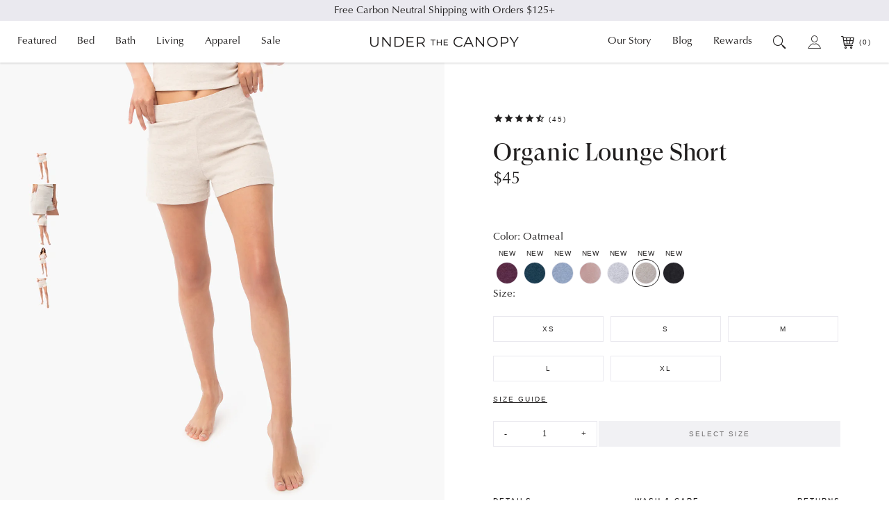

--- FILE ---
content_type: text/html; charset=utf-8
request_url: https://underthecanopy.com/products/organic-flannel-sheet-set-spiced-apple?view=ss-json
body_size: 795
content:
{
    "id":7014122815652,
    "handle":"organic-flannel-sheet-set-spiced-apple",
    "pricing": "\u003cp class=\"pgi__price\"\u003e\u003cspan class=\"price\"\u003e$88\u003c\/span\u003e\u0026nbsp;\u0026mdash;\u0026nbsp;\u003cspan class=\"price\"\u003e$138\u003c\/span\u003e\u003c\/p\u003e",
    "swatches": "\u003cdiv class=\"pgi__swatches pgi__swatches--mobile\"\u003e                \u003ca            class=\"pgi__swatch pgi__swatch--tag\"            href=\"\/products\/organic-flannel-sheet-set-white\"            data-product-price-max=\"13800\"            data-product-price-min=\"8800\"            data-product-compare-price-max=\"13800\"            data-product-compare-price-min=\"8800\"            data-product-url=\"\/products\/organic-flannel-sheet-set-white\"            data-product-image=\"\/\/underthecanopy.com\/cdn\/shop\/products\/organic-cotton-flannel-sheet-set-white_1200x.jpg?v=1687973118\"            data-product-alt-image=\"\/\/underthecanopy.com\/cdn\/shop\/products\/organic-cotton-flannel-sheet-set-white-detail_1200x.jpg?v=1687973210\"\u003e\u003cspan    class=\"swatch\"    title=\"White\"\u003e    \u003cimg        alt=\"organic cotton bedding white flannel sheets pillowcases set\"        class=\"swatch__img \"        height=\"20\"        src=\"\/\/underthecanopy.com\/cdn\/shop\/products\/organic-cotton-flannel-sheet-set-white-swatch_35x.jpg?v=1687973286\"        width=\"20\"    \/\u003e\u003c\/span\u003e\u003c\/a\u003e                \u003ca            class=\"pgi__swatch pgi__swatch--tag\"            href=\"\/products\/organic-flannel-sheet-set-spiced-apple\"            data-product-price-max=\"13800\"            data-product-price-min=\"8800\"            data-product-compare-price-max=\"13800\"            data-product-compare-price-min=\"8800\"            data-product-url=\"\/products\/organic-flannel-sheet-set-spiced-apple\"            data-product-image=\"\/\/underthecanopy.com\/cdn\/shop\/products\/organic-cotton-flannel-sheet-set-spiced-apple_1200x.jpg?v=1687974784\"            data-product-alt-image=\"\/\/underthecanopy.com\/cdn\/shop\/products\/organic-cotton-flannel-sheet-set-spiced-apple-detail_1200x.jpg?v=1687974815\"\u003e\u003cspan    class=\"swatch\"    title=\"Spiced Apple\"\u003e    \u003cimg        alt=\"organic cotton bedding spiced apple red flannel sheets pillowcases set\"        class=\"swatch__img swatch__img--active\"        height=\"20\"        src=\"\/\/underthecanopy.com\/cdn\/shop\/products\/organic-cotton-flannel-sheet-set-spiced-apple-swatch_35x.jpg?v=1764876429\"        width=\"20\"    \/\u003e\u003c\/span\u003e\u003c\/a\u003e                \u003ca            class=\"pgi__swatch pgi__swatch--tag\"            href=\"\/products\/organic-flannel-sheet-set-heathered-grey\"            data-product-price-max=\"13800\"            data-product-price-min=\"8800\"            data-product-compare-price-max=\"13800\"            data-product-compare-price-min=\"8800\"            data-product-url=\"\/products\/organic-flannel-sheet-set-heathered-grey\"            data-product-image=\"\/\/underthecanopy.com\/cdn\/shop\/products\/organic-cotton-flannel-sheet-set-heathered-gray_1200x.jpg?v=1687975677\"            data-product-alt-image=\"\/\/underthecanopy.com\/cdn\/shop\/products\/organic-cotton-flannel-sheet-set-heathered-gray-detail_1200x.jpg?v=1687975710\"\u003e\u003cspan    class=\"swatch\"    title=\"Heathered Grey\"\u003e    \u003cimg        alt=\"organic cotton bedding heathered gray flannel sheets pillowcases set\"        class=\"swatch__img \"        height=\"20\"        src=\"\/\/underthecanopy.com\/cdn\/shop\/products\/organic-cotton-flannel-sheet-set-heathered-gray-swatch_35x.jpg?v=1687975732\"        width=\"20\"    \/\u003e\u003c\/span\u003e\u003c\/a\u003e                \u003ca            class=\"pgi__swatch pgi__swatch--tag\"            href=\"\/products\/organic-flannel-sheet-set-heathered-linen\"            data-product-price-max=\"13800\"            data-product-price-min=\"8800\"            data-product-compare-price-max=\"13800\"            data-product-compare-price-min=\"8800\"            data-product-url=\"\/products\/organic-flannel-sheet-set-heathered-linen\"            data-product-image=\"\/\/underthecanopy.com\/cdn\/shop\/products\/organic-cotton-flannel-sheet-set-heathered-linen_1200x.jpg?v=1687975554\"            data-product-alt-image=\"\/\/underthecanopy.com\/cdn\/shop\/products\/organic-cotton-flannel-sheet-set-heathered-linen-detail_1200x.jpg?v=1687975566\"\u003e\u003cspan    class=\"swatch\"    title=\"Heathered Linen\"\u003e    \u003cimg        alt=\"organic cotton bedding heathered linen flannel sheets pillowcases set\"        class=\"swatch__img \"        height=\"20\"        src=\"\/\/underthecanopy.com\/cdn\/shop\/products\/organic-cotton-flannel-sheet-set-heathered-linen-swatch_35x.jpg?v=1764876521\"        width=\"20\"    \/\u003e\u003c\/span\u003e\u003c\/a\u003e\u003c\/div\u003e\u003cdiv class=\"pgi__swatches pgi__swatches--desktop\"\u003e                \u003ca            class=\"pgi__swatch pgi__swatch--tag\"            href=\"\/products\/organic-flannel-sheet-set-white\"            data-product-price-max=\"13800\"            data-product-price-min=\"8800\"            data-product-compare-price-max=\"13800\"            data-product-compare-price-min=\"8800\"            data-product-url=\"\/products\/organic-flannel-sheet-set-white\"            data-product-image=\"\/\/underthecanopy.com\/cdn\/shop\/products\/organic-cotton-flannel-sheet-set-white_1200x.jpg?v=1687973118\"            data-product-alt-image=\"\/\/underthecanopy.com\/cdn\/shop\/products\/organic-cotton-flannel-sheet-set-white-detail_1200x.jpg?v=1687973210\"\u003e\u003cspan    class=\"swatch\"    title=\"White\"\u003e    \u003cimg        alt=\"organic cotton bedding white flannel sheets pillowcases set\"        class=\"swatch__img \"        height=\"20\"        src=\"\/\/underthecanopy.com\/cdn\/shop\/products\/organic-cotton-flannel-sheet-set-white-swatch_35x.jpg?v=1687973286\"        width=\"20\"    \/\u003e\u003c\/span\u003e\u003c\/a\u003e                \u003ca            class=\"pgi__swatch pgi__swatch--tag\"            href=\"\/products\/organic-flannel-sheet-set-spiced-apple\"            data-product-price-max=\"13800\"            data-product-price-min=\"8800\"            data-product-compare-price-max=\"13800\"            data-product-compare-price-min=\"8800\"            data-product-url=\"\/products\/organic-flannel-sheet-set-spiced-apple\"            data-product-image=\"\/\/underthecanopy.com\/cdn\/shop\/products\/organic-cotton-flannel-sheet-set-spiced-apple_1200x.jpg?v=1687974784\"            data-product-alt-image=\"\/\/underthecanopy.com\/cdn\/shop\/products\/organic-cotton-flannel-sheet-set-spiced-apple-detail_1200x.jpg?v=1687974815\"\u003e\u003cspan    class=\"swatch\"    title=\"Spiced Apple\"\u003e    \u003cimg        alt=\"organic cotton bedding spiced apple red flannel sheets pillowcases set\"        class=\"swatch__img swatch__img--active\"        height=\"20\"        src=\"\/\/underthecanopy.com\/cdn\/shop\/products\/organic-cotton-flannel-sheet-set-spiced-apple-swatch_35x.jpg?v=1764876429\"        width=\"20\"    \/\u003e\u003c\/span\u003e\u003c\/a\u003e                \u003ca            class=\"pgi__swatch pgi__swatch--tag\"            href=\"\/products\/organic-flannel-sheet-set-heathered-grey\"            data-product-price-max=\"13800\"            data-product-price-min=\"8800\"            data-product-compare-price-max=\"13800\"            data-product-compare-price-min=\"8800\"            data-product-url=\"\/products\/organic-flannel-sheet-set-heathered-grey\"            data-product-image=\"\/\/underthecanopy.com\/cdn\/shop\/products\/organic-cotton-flannel-sheet-set-heathered-gray_1200x.jpg?v=1687975677\"            data-product-alt-image=\"\/\/underthecanopy.com\/cdn\/shop\/products\/organic-cotton-flannel-sheet-set-heathered-gray-detail_1200x.jpg?v=1687975710\"\u003e\u003cspan    class=\"swatch\"    title=\"Heathered Grey\"\u003e    \u003cimg        alt=\"organic cotton bedding heathered gray flannel sheets pillowcases set\"        class=\"swatch__img \"        height=\"20\"        src=\"\/\/underthecanopy.com\/cdn\/shop\/products\/organic-cotton-flannel-sheet-set-heathered-gray-swatch_35x.jpg?v=1687975732\"        width=\"20\"    \/\u003e\u003c\/span\u003e\u003c\/a\u003e                \u003ca            class=\"pgi__swatch pgi__swatch--tag\"            href=\"\/products\/organic-flannel-sheet-set-heathered-linen\"            data-product-price-max=\"13800\"            data-product-price-min=\"8800\"            data-product-compare-price-max=\"13800\"            data-product-compare-price-min=\"8800\"            data-product-url=\"\/products\/organic-flannel-sheet-set-heathered-linen\"            data-product-image=\"\/\/underthecanopy.com\/cdn\/shop\/products\/organic-cotton-flannel-sheet-set-heathered-linen_1200x.jpg?v=1687975554\"            data-product-alt-image=\"\/\/underthecanopy.com\/cdn\/shop\/products\/organic-cotton-flannel-sheet-set-heathered-linen-detail_1200x.jpg?v=1687975566\"\u003e\u003cspan    class=\"swatch\"    title=\"Heathered Linen\"\u003e    \u003cimg        alt=\"organic cotton bedding heathered linen flannel sheets pillowcases set\"        class=\"swatch__img \"        height=\"20\"        src=\"\/\/underthecanopy.com\/cdn\/shop\/products\/organic-cotton-flannel-sheet-set-heathered-linen-swatch_35x.jpg?v=1764876521\"        width=\"20\"    \/\u003e\u003c\/span\u003e\u003c\/a\u003e\u003c\/div\u003e"
}

--- FILE ---
content_type: text/html; charset=utf-8
request_url: https://underthecanopy.com/products/organic-flannel-sheet-set-heathered-linen?view=ss-json
body_size: 339
content:
{
    "id":6808345116836,
    "handle":"organic-flannel-sheet-set-heathered-linen",
    "pricing": "\u003cp class=\"pgi__price\"\u003e\u003cspan class=\"price\"\u003e$88\u003c\/span\u003e\u0026nbsp;\u0026mdash;\u0026nbsp;\u003cspan class=\"price\"\u003e$138\u003c\/span\u003e\u003c\/p\u003e",
    "swatches": "\u003cdiv class=\"pgi__swatches pgi__swatches--mobile\"\u003e                \u003ca            class=\"pgi__swatch pgi__swatch--tag\"            href=\"\/products\/organic-flannel-sheet-set-white\"            data-product-price-max=\"13800\"            data-product-price-min=\"8800\"            data-product-compare-price-max=\"13800\"            data-product-compare-price-min=\"8800\"            data-product-url=\"\/products\/organic-flannel-sheet-set-white\"            data-product-image=\"\/\/underthecanopy.com\/cdn\/shop\/products\/organic-cotton-flannel-sheet-set-white_1200x.jpg?v=1687973118\"            data-product-alt-image=\"\/\/underthecanopy.com\/cdn\/shop\/products\/organic-cotton-flannel-sheet-set-white-detail_1200x.jpg?v=1687973210\"\u003e\u003cspan    class=\"swatch\"    title=\"White\"\u003e    \u003cimg        alt=\"organic cotton bedding white flannel sheets pillowcases set\"        class=\"swatch__img \"        height=\"20\"        src=\"\/\/underthecanopy.com\/cdn\/shop\/products\/organic-cotton-flannel-sheet-set-white-swatch_35x.jpg?v=1687973286\"        width=\"20\"    \/\u003e\u003c\/span\u003e\u003c\/a\u003e                \u003ca            class=\"pgi__swatch pgi__swatch--tag\"            href=\"\/products\/organic-flannel-sheet-set-spiced-apple\"            data-product-price-max=\"13800\"            data-product-price-min=\"8800\"            data-product-compare-price-max=\"13800\"            data-product-compare-price-min=\"8800\"            data-product-url=\"\/products\/organic-flannel-sheet-set-spiced-apple\"            data-product-image=\"\/\/underthecanopy.com\/cdn\/shop\/products\/organic-cotton-flannel-sheet-set-spiced-apple_1200x.jpg?v=1687974784\"            data-product-alt-image=\"\/\/underthecanopy.com\/cdn\/shop\/products\/organic-cotton-flannel-sheet-set-spiced-apple-detail_1200x.jpg?v=1687974815\"\u003e\u003cspan    class=\"swatch\"    title=\"Spiced Apple\"\u003e    \u003cimg        alt=\"organic cotton bedding spiced apple red flannel sheets pillowcases set\"        class=\"swatch__img \"        height=\"20\"        src=\"\/\/underthecanopy.com\/cdn\/shop\/products\/organic-cotton-flannel-sheet-set-spiced-apple-swatch_35x.jpg?v=1764876429\"        width=\"20\"    \/\u003e\u003c\/span\u003e\u003c\/a\u003e                \u003ca            class=\"pgi__swatch pgi__swatch--tag\"            href=\"\/products\/organic-flannel-sheet-set-heathered-grey\"            data-product-price-max=\"13800\"            data-product-price-min=\"8800\"            data-product-compare-price-max=\"13800\"            data-product-compare-price-min=\"8800\"            data-product-url=\"\/products\/organic-flannel-sheet-set-heathered-grey\"            data-product-image=\"\/\/underthecanopy.com\/cdn\/shop\/products\/organic-cotton-flannel-sheet-set-heathered-gray_1200x.jpg?v=1687975677\"            data-product-alt-image=\"\/\/underthecanopy.com\/cdn\/shop\/products\/organic-cotton-flannel-sheet-set-heathered-gray-detail_1200x.jpg?v=1687975710\"\u003e\u003cspan    class=\"swatch\"    title=\"Heathered Grey\"\u003e    \u003cimg        alt=\"organic cotton bedding heathered gray flannel sheets pillowcases set\"        class=\"swatch__img \"        height=\"20\"        src=\"\/\/underthecanopy.com\/cdn\/shop\/products\/organic-cotton-flannel-sheet-set-heathered-gray-swatch_35x.jpg?v=1687975732\"        width=\"20\"    \/\u003e\u003c\/span\u003e\u003c\/a\u003e                \u003ca            class=\"pgi__swatch pgi__swatch--tag\"            href=\"\/products\/organic-flannel-sheet-set-heathered-linen\"            data-product-price-max=\"13800\"            data-product-price-min=\"8800\"            data-product-compare-price-max=\"13800\"            data-product-compare-price-min=\"8800\"            data-product-url=\"\/products\/organic-flannel-sheet-set-heathered-linen\"            data-product-image=\"\/\/underthecanopy.com\/cdn\/shop\/products\/organic-cotton-flannel-sheet-set-heathered-linen_1200x.jpg?v=1687975554\"            data-product-alt-image=\"\/\/underthecanopy.com\/cdn\/shop\/products\/organic-cotton-flannel-sheet-set-heathered-linen-detail_1200x.jpg?v=1687975566\"\u003e\u003cspan    class=\"swatch\"    title=\"Heathered Linen\"\u003e    \u003cimg        alt=\"organic cotton bedding heathered linen flannel sheets pillowcases set\"        class=\"swatch__img swatch__img--active\"        height=\"20\"        src=\"\/\/underthecanopy.com\/cdn\/shop\/products\/organic-cotton-flannel-sheet-set-heathered-linen-swatch_35x.jpg?v=1764876521\"        width=\"20\"    \/\u003e\u003c\/span\u003e\u003c\/a\u003e\u003c\/div\u003e\u003cdiv class=\"pgi__swatches pgi__swatches--desktop\"\u003e                \u003ca            class=\"pgi__swatch pgi__swatch--tag\"            href=\"\/products\/organic-flannel-sheet-set-white\"            data-product-price-max=\"13800\"            data-product-price-min=\"8800\"            data-product-compare-price-max=\"13800\"            data-product-compare-price-min=\"8800\"            data-product-url=\"\/products\/organic-flannel-sheet-set-white\"            data-product-image=\"\/\/underthecanopy.com\/cdn\/shop\/products\/organic-cotton-flannel-sheet-set-white_1200x.jpg?v=1687973118\"            data-product-alt-image=\"\/\/underthecanopy.com\/cdn\/shop\/products\/organic-cotton-flannel-sheet-set-white-detail_1200x.jpg?v=1687973210\"\u003e\u003cspan    class=\"swatch\"    title=\"White\"\u003e    \u003cimg        alt=\"organic cotton bedding white flannel sheets pillowcases set\"        class=\"swatch__img \"        height=\"20\"        src=\"\/\/underthecanopy.com\/cdn\/shop\/products\/organic-cotton-flannel-sheet-set-white-swatch_35x.jpg?v=1687973286\"        width=\"20\"    \/\u003e\u003c\/span\u003e\u003c\/a\u003e                \u003ca            class=\"pgi__swatch pgi__swatch--tag\"            href=\"\/products\/organic-flannel-sheet-set-spiced-apple\"            data-product-price-max=\"13800\"            data-product-price-min=\"8800\"            data-product-compare-price-max=\"13800\"            data-product-compare-price-min=\"8800\"            data-product-url=\"\/products\/organic-flannel-sheet-set-spiced-apple\"            data-product-image=\"\/\/underthecanopy.com\/cdn\/shop\/products\/organic-cotton-flannel-sheet-set-spiced-apple_1200x.jpg?v=1687974784\"            data-product-alt-image=\"\/\/underthecanopy.com\/cdn\/shop\/products\/organic-cotton-flannel-sheet-set-spiced-apple-detail_1200x.jpg?v=1687974815\"\u003e\u003cspan    class=\"swatch\"    title=\"Spiced Apple\"\u003e    \u003cimg        alt=\"organic cotton bedding spiced apple red flannel sheets pillowcases set\"        class=\"swatch__img \"        height=\"20\"        src=\"\/\/underthecanopy.com\/cdn\/shop\/products\/organic-cotton-flannel-sheet-set-spiced-apple-swatch_35x.jpg?v=1764876429\"        width=\"20\"    \/\u003e\u003c\/span\u003e\u003c\/a\u003e                \u003ca            class=\"pgi__swatch pgi__swatch--tag\"            href=\"\/products\/organic-flannel-sheet-set-heathered-grey\"            data-product-price-max=\"13800\"            data-product-price-min=\"8800\"            data-product-compare-price-max=\"13800\"            data-product-compare-price-min=\"8800\"            data-product-url=\"\/products\/organic-flannel-sheet-set-heathered-grey\"            data-product-image=\"\/\/underthecanopy.com\/cdn\/shop\/products\/organic-cotton-flannel-sheet-set-heathered-gray_1200x.jpg?v=1687975677\"            data-product-alt-image=\"\/\/underthecanopy.com\/cdn\/shop\/products\/organic-cotton-flannel-sheet-set-heathered-gray-detail_1200x.jpg?v=1687975710\"\u003e\u003cspan    class=\"swatch\"    title=\"Heathered Grey\"\u003e    \u003cimg        alt=\"organic cotton bedding heathered gray flannel sheets pillowcases set\"        class=\"swatch__img \"        height=\"20\"        src=\"\/\/underthecanopy.com\/cdn\/shop\/products\/organic-cotton-flannel-sheet-set-heathered-gray-swatch_35x.jpg?v=1687975732\"        width=\"20\"    \/\u003e\u003c\/span\u003e\u003c\/a\u003e                \u003ca            class=\"pgi__swatch pgi__swatch--tag\"            href=\"\/products\/organic-flannel-sheet-set-heathered-linen\"            data-product-price-max=\"13800\"            data-product-price-min=\"8800\"            data-product-compare-price-max=\"13800\"            data-product-compare-price-min=\"8800\"            data-product-url=\"\/products\/organic-flannel-sheet-set-heathered-linen\"            data-product-image=\"\/\/underthecanopy.com\/cdn\/shop\/products\/organic-cotton-flannel-sheet-set-heathered-linen_1200x.jpg?v=1687975554\"            data-product-alt-image=\"\/\/underthecanopy.com\/cdn\/shop\/products\/organic-cotton-flannel-sheet-set-heathered-linen-detail_1200x.jpg?v=1687975566\"\u003e\u003cspan    class=\"swatch\"    title=\"Heathered Linen\"\u003e    \u003cimg        alt=\"organic cotton bedding heathered linen flannel sheets pillowcases set\"        class=\"swatch__img swatch__img--active\"        height=\"20\"        src=\"\/\/underthecanopy.com\/cdn\/shop\/products\/organic-cotton-flannel-sheet-set-heathered-linen-swatch_35x.jpg?v=1764876521\"        width=\"20\"    \/\u003e\u003c\/span\u003e\u003c\/a\u003e\u003c\/div\u003e"
}

--- FILE ---
content_type: text/html; charset=utf-8
request_url: https://underthecanopy.com/products/organic-flannel-pillowcase-set-white?view=ss-json
body_size: -443
content:
{
    "id":7014122717348,
    "handle":"organic-flannel-pillowcase-set-white",
    "pricing": "\u003cp class=\"pgi__price\"\u003e\u003cspan class=\"price\"\u003e$24\u003c\/span\u003e\u0026nbsp;\u0026mdash;\u0026nbsp;\u003cspan class=\"price\"\u003e$28\u003c\/span\u003e\u003c\/p\u003e",
    "swatches": "\u003cdiv class=\"pgi__swatches pgi__swatches--mobile\"\u003e                \u003ca            class=\"pgi__swatch pgi__swatch--tag\"            href=\"\/products\/organic-flannel-pillowcase-set-spiced-apple\"            data-product-price-max=\"2800\"            data-product-price-min=\"2400\"            data-product-compare-price-max=\"2800\"            data-product-compare-price-min=\"2400\"            data-product-url=\"\/products\/organic-flannel-pillowcase-set-spiced-apple\"            data-product-image=\"\/\/underthecanopy.com\/cdn\/shop\/products\/organic-cotton-flannel-pillowcase-spiced-apple_1200x.jpg?v=1687975982\"            data-product-alt-image=\"\/\/underthecanopy.com\/cdn\/shop\/products\/organic-cotton-flannel-pillowcase-spiced-apple-detail_1200x.jpg?v=1687975995\"\u003e\u003cspan    class=\"swatch\"    title=\"Spiced Apple\"\u003e    \u003cimg        alt=\"organic cotton bedding spiced apple red flannel pillowcases \"        class=\"swatch__img \"        height=\"20\"        src=\"\/\/underthecanopy.com\/cdn\/shop\/products\/organic-cotton-flannel-pillowcase-spiced-apple-swatch_35x.jpg?v=1687974895\"        width=\"20\"    \/\u003e\u003c\/span\u003e\u003c\/a\u003e                \u003ca            class=\"pgi__swatch pgi__swatch--tag\"            href=\"\/products\/organic-flannel-pillowcase-set-white\"            data-product-price-max=\"2800\"            data-product-price-min=\"2400\"            data-product-compare-price-max=\"2800\"            data-product-compare-price-min=\"2400\"            data-product-url=\"\/products\/organic-flannel-pillowcase-set-white\"            data-product-image=\"\/\/underthecanopy.com\/cdn\/shop\/products\/organic-cotton-flannel-pillowcase-white_1200x.jpg?v=1687975855\"            data-product-alt-image=\"\/\/underthecanopy.com\/cdn\/shop\/products\/organic-cotton-flannel-pillowcase-white-detail_1200x.jpg?v=1687975875\"\u003e\u003cspan    class=\"swatch\"    title=\"White\"\u003e    \u003cimg        alt=\"organic cotton bedding white flannel pillowcases \"        class=\"swatch__img swatch__img--active\"        height=\"20\"        src=\"\/\/underthecanopy.com\/cdn\/shop\/products\/organic-cotton-flannel-pillowcase-white-swatch_35x.jpg?v=1687973351\"        width=\"20\"    \/\u003e\u003c\/span\u003e\u003c\/a\u003e                \u003ca            class=\"pgi__swatch pgi__swatch--tag\"            href=\"\/products\/organic-flannel-pillowcase-set-heathered-grey\"            data-product-price-max=\"2800\"            data-product-price-min=\"2400\"            data-product-compare-price-max=\"2800\"            data-product-compare-price-min=\"2400\"            data-product-url=\"\/products\/organic-flannel-pillowcase-set-heathered-grey\"            data-product-image=\"\/\/underthecanopy.com\/cdn\/shop\/products\/organic-cotton-flannel-pillowcase-heathered-grey_1200x.jpg?v=1687976196\"            data-product-alt-image=\"\/\/underthecanopy.com\/cdn\/shop\/products\/organic-cotton-flannel-pillowcase-heathered-grey-detail_1200x.jpg?v=1687976209\"\u003e\u003cspan    class=\"swatch\"    title=\"Heathered Grey\"\u003e    \u003cimg        alt=\"organic cotton bedding heathered grey flannel pillowcases \"        class=\"swatch__img \"        height=\"20\"        src=\"\/\/underthecanopy.com\/cdn\/shop\/products\/organic-cotton-flannel-pillowcase-heathered-grey-swatch_35x.jpg?v=1687975751\"        width=\"20\"    \/\u003e\u003c\/span\u003e\u003c\/a\u003e                \u003ca            class=\"pgi__swatch pgi__swatch--tag\"            href=\"\/products\/organic-flannel-pillowcase-set-heathered-linen\"            data-product-price-max=\"2800\"            data-product-price-min=\"2400\"            data-product-compare-price-max=\"2800\"            data-product-compare-price-min=\"2400\"            data-product-url=\"\/products\/organic-flannel-pillowcase-set-heathered-linen\"            data-product-image=\"\/\/underthecanopy.com\/cdn\/shop\/products\/organic-cotton-flannel-pillowcase-heathered-linen_1200x.jpg?v=1687976142\"            data-product-alt-image=\"\/\/underthecanopy.com\/cdn\/shop\/products\/organic-cotton-flannel-pillowcase-heathered-linen-detail_1200x.jpg?v=1687976158\"\u003e\u003cspan    class=\"swatch\"    title=\"Heathered Linen\"\u003e    \u003cimg        alt=\"organic cotton bedding natural heathered linen flannel pillowcases \"        class=\"swatch__img \"        height=\"20\"        src=\"\/\/underthecanopy.com\/cdn\/shop\/products\/organic-cotton-flannel-pillowcase-heathered-linen-swatch_35x.jpg?v=1687975623\"        width=\"20\"    \/\u003e\u003c\/span\u003e\u003c\/a\u003e\u003c\/div\u003e\u003cdiv class=\"pgi__swatches pgi__swatches--desktop\"\u003e                \u003ca            class=\"pgi__swatch pgi__swatch--tag\"            href=\"\/products\/organic-flannel-pillowcase-set-spiced-apple\"            data-product-price-max=\"2800\"            data-product-price-min=\"2400\"            data-product-compare-price-max=\"2800\"            data-product-compare-price-min=\"2400\"            data-product-url=\"\/products\/organic-flannel-pillowcase-set-spiced-apple\"            data-product-image=\"\/\/underthecanopy.com\/cdn\/shop\/products\/organic-cotton-flannel-pillowcase-spiced-apple_1200x.jpg?v=1687975982\"            data-product-alt-image=\"\/\/underthecanopy.com\/cdn\/shop\/products\/organic-cotton-flannel-pillowcase-spiced-apple-detail_1200x.jpg?v=1687975995\"\u003e\u003cspan    class=\"swatch\"    title=\"Spiced Apple\"\u003e    \u003cimg        alt=\"organic cotton bedding spiced apple red flannel pillowcases \"        class=\"swatch__img \"        height=\"20\"        src=\"\/\/underthecanopy.com\/cdn\/shop\/products\/organic-cotton-flannel-pillowcase-spiced-apple-swatch_35x.jpg?v=1687974895\"        width=\"20\"    \/\u003e\u003c\/span\u003e\u003c\/a\u003e                \u003ca            class=\"pgi__swatch pgi__swatch--tag\"            href=\"\/products\/organic-flannel-pillowcase-set-white\"            data-product-price-max=\"2800\"            data-product-price-min=\"2400\"            data-product-compare-price-max=\"2800\"            data-product-compare-price-min=\"2400\"            data-product-url=\"\/products\/organic-flannel-pillowcase-set-white\"            data-product-image=\"\/\/underthecanopy.com\/cdn\/shop\/products\/organic-cotton-flannel-pillowcase-white_1200x.jpg?v=1687975855\"            data-product-alt-image=\"\/\/underthecanopy.com\/cdn\/shop\/products\/organic-cotton-flannel-pillowcase-white-detail_1200x.jpg?v=1687975875\"\u003e\u003cspan    class=\"swatch\"    title=\"White\"\u003e    \u003cimg        alt=\"organic cotton bedding white flannel pillowcases \"        class=\"swatch__img swatch__img--active\"        height=\"20\"        src=\"\/\/underthecanopy.com\/cdn\/shop\/products\/organic-cotton-flannel-pillowcase-white-swatch_35x.jpg?v=1687973351\"        width=\"20\"    \/\u003e\u003c\/span\u003e\u003c\/a\u003e                \u003ca            class=\"pgi__swatch pgi__swatch--tag\"            href=\"\/products\/organic-flannel-pillowcase-set-heathered-grey\"            data-product-price-max=\"2800\"            data-product-price-min=\"2400\"            data-product-compare-price-max=\"2800\"            data-product-compare-price-min=\"2400\"            data-product-url=\"\/products\/organic-flannel-pillowcase-set-heathered-grey\"            data-product-image=\"\/\/underthecanopy.com\/cdn\/shop\/products\/organic-cotton-flannel-pillowcase-heathered-grey_1200x.jpg?v=1687976196\"            data-product-alt-image=\"\/\/underthecanopy.com\/cdn\/shop\/products\/organic-cotton-flannel-pillowcase-heathered-grey-detail_1200x.jpg?v=1687976209\"\u003e\u003cspan    class=\"swatch\"    title=\"Heathered Grey\"\u003e    \u003cimg        alt=\"organic cotton bedding heathered grey flannel pillowcases \"        class=\"swatch__img \"        height=\"20\"        src=\"\/\/underthecanopy.com\/cdn\/shop\/products\/organic-cotton-flannel-pillowcase-heathered-grey-swatch_35x.jpg?v=1687975751\"        width=\"20\"    \/\u003e\u003c\/span\u003e\u003c\/a\u003e                \u003ca            class=\"pgi__swatch pgi__swatch--tag\"            href=\"\/products\/organic-flannel-pillowcase-set-heathered-linen\"            data-product-price-max=\"2800\"            data-product-price-min=\"2400\"            data-product-compare-price-max=\"2800\"            data-product-compare-price-min=\"2400\"            data-product-url=\"\/products\/organic-flannel-pillowcase-set-heathered-linen\"            data-product-image=\"\/\/underthecanopy.com\/cdn\/shop\/products\/organic-cotton-flannel-pillowcase-heathered-linen_1200x.jpg?v=1687976142\"            data-product-alt-image=\"\/\/underthecanopy.com\/cdn\/shop\/products\/organic-cotton-flannel-pillowcase-heathered-linen-detail_1200x.jpg?v=1687976158\"\u003e\u003cspan    class=\"swatch\"    title=\"Heathered Linen\"\u003e    \u003cimg        alt=\"organic cotton bedding natural heathered linen flannel pillowcases \"        class=\"swatch__img \"        height=\"20\"        src=\"\/\/underthecanopy.com\/cdn\/shop\/products\/organic-cotton-flannel-pillowcase-heathered-linen-swatch_35x.jpg?v=1687975623\"        width=\"20\"    \/\u003e\u003c\/span\u003e\u003c\/a\u003e\u003c\/div\u003e"
}

--- FILE ---
content_type: text/html; charset=utf-8
request_url: https://underthecanopy.com/products/organic-flannel-pillowcase-set-heathered-linen?view=ss-json
body_size: 338
content:
{
    "id":6808345772196,
    "handle":"organic-flannel-pillowcase-set-heathered-linen",
    "pricing": "\u003cp class=\"pgi__price\"\u003e\u003cspan class=\"price\"\u003e$24\u003c\/span\u003e\u0026nbsp;\u0026mdash;\u0026nbsp;\u003cspan class=\"price\"\u003e$28\u003c\/span\u003e\u003c\/p\u003e",
    "swatches": "\u003cdiv class=\"pgi__swatches pgi__swatches--mobile\"\u003e                \u003ca            class=\"pgi__swatch pgi__swatch--tag\"            href=\"\/products\/organic-flannel-pillowcase-set-spiced-apple\"            data-product-price-max=\"2800\"            data-product-price-min=\"2400\"            data-product-compare-price-max=\"2800\"            data-product-compare-price-min=\"2400\"            data-product-url=\"\/products\/organic-flannel-pillowcase-set-spiced-apple\"            data-product-image=\"\/\/underthecanopy.com\/cdn\/shop\/products\/organic-cotton-flannel-pillowcase-spiced-apple_1200x.jpg?v=1687975982\"            data-product-alt-image=\"\/\/underthecanopy.com\/cdn\/shop\/products\/organic-cotton-flannel-pillowcase-spiced-apple-detail_1200x.jpg?v=1687975995\"\u003e\u003cspan    class=\"swatch\"    title=\"Spiced Apple\"\u003e    \u003cimg        alt=\"organic cotton bedding spiced apple red flannel pillowcases \"        class=\"swatch__img \"        height=\"20\"        src=\"\/\/underthecanopy.com\/cdn\/shop\/products\/organic-cotton-flannel-pillowcase-spiced-apple-swatch_35x.jpg?v=1687974895\"        width=\"20\"    \/\u003e\u003c\/span\u003e\u003c\/a\u003e                \u003ca            class=\"pgi__swatch pgi__swatch--tag\"            href=\"\/products\/organic-flannel-pillowcase-set-white\"            data-product-price-max=\"2800\"            data-product-price-min=\"2400\"            data-product-compare-price-max=\"2800\"            data-product-compare-price-min=\"2400\"            data-product-url=\"\/products\/organic-flannel-pillowcase-set-white\"            data-product-image=\"\/\/underthecanopy.com\/cdn\/shop\/products\/organic-cotton-flannel-pillowcase-white_1200x.jpg?v=1687975855\"            data-product-alt-image=\"\/\/underthecanopy.com\/cdn\/shop\/products\/organic-cotton-flannel-pillowcase-white-detail_1200x.jpg?v=1687975875\"\u003e\u003cspan    class=\"swatch\"    title=\"White\"\u003e    \u003cimg        alt=\"organic cotton bedding white flannel pillowcases \"        class=\"swatch__img \"        height=\"20\"        src=\"\/\/underthecanopy.com\/cdn\/shop\/products\/organic-cotton-flannel-pillowcase-white-swatch_35x.jpg?v=1687973351\"        width=\"20\"    \/\u003e\u003c\/span\u003e\u003c\/a\u003e                \u003ca            class=\"pgi__swatch pgi__swatch--tag\"            href=\"\/products\/organic-flannel-pillowcase-set-heathered-grey\"            data-product-price-max=\"2800\"            data-product-price-min=\"2400\"            data-product-compare-price-max=\"2800\"            data-product-compare-price-min=\"2400\"            data-product-url=\"\/products\/organic-flannel-pillowcase-set-heathered-grey\"            data-product-image=\"\/\/underthecanopy.com\/cdn\/shop\/products\/organic-cotton-flannel-pillowcase-heathered-grey_1200x.jpg?v=1687976196\"            data-product-alt-image=\"\/\/underthecanopy.com\/cdn\/shop\/products\/organic-cotton-flannel-pillowcase-heathered-grey-detail_1200x.jpg?v=1687976209\"\u003e\u003cspan    class=\"swatch\"    title=\"Heathered Grey\"\u003e    \u003cimg        alt=\"organic cotton bedding heathered grey flannel pillowcases \"        class=\"swatch__img \"        height=\"20\"        src=\"\/\/underthecanopy.com\/cdn\/shop\/products\/organic-cotton-flannel-pillowcase-heathered-grey-swatch_35x.jpg?v=1687975751\"        width=\"20\"    \/\u003e\u003c\/span\u003e\u003c\/a\u003e                \u003ca            class=\"pgi__swatch pgi__swatch--tag\"            href=\"\/products\/organic-flannel-pillowcase-set-heathered-linen\"            data-product-price-max=\"2800\"            data-product-price-min=\"2400\"            data-product-compare-price-max=\"2800\"            data-product-compare-price-min=\"2400\"            data-product-url=\"\/products\/organic-flannel-pillowcase-set-heathered-linen\"            data-product-image=\"\/\/underthecanopy.com\/cdn\/shop\/products\/organic-cotton-flannel-pillowcase-heathered-linen_1200x.jpg?v=1687976142\"            data-product-alt-image=\"\/\/underthecanopy.com\/cdn\/shop\/products\/organic-cotton-flannel-pillowcase-heathered-linen-detail_1200x.jpg?v=1687976158\"\u003e\u003cspan    class=\"swatch\"    title=\"Heathered Linen\"\u003e    \u003cimg        alt=\"organic cotton bedding natural heathered linen flannel pillowcases \"        class=\"swatch__img swatch__img--active\"        height=\"20\"        src=\"\/\/underthecanopy.com\/cdn\/shop\/products\/organic-cotton-flannel-pillowcase-heathered-linen-swatch_35x.jpg?v=1687975623\"        width=\"20\"    \/\u003e\u003c\/span\u003e\u003c\/a\u003e\u003c\/div\u003e\u003cdiv class=\"pgi__swatches pgi__swatches--desktop\"\u003e                \u003ca            class=\"pgi__swatch pgi__swatch--tag\"            href=\"\/products\/organic-flannel-pillowcase-set-spiced-apple\"            data-product-price-max=\"2800\"            data-product-price-min=\"2400\"            data-product-compare-price-max=\"2800\"            data-product-compare-price-min=\"2400\"            data-product-url=\"\/products\/organic-flannel-pillowcase-set-spiced-apple\"            data-product-image=\"\/\/underthecanopy.com\/cdn\/shop\/products\/organic-cotton-flannel-pillowcase-spiced-apple_1200x.jpg?v=1687975982\"            data-product-alt-image=\"\/\/underthecanopy.com\/cdn\/shop\/products\/organic-cotton-flannel-pillowcase-spiced-apple-detail_1200x.jpg?v=1687975995\"\u003e\u003cspan    class=\"swatch\"    title=\"Spiced Apple\"\u003e    \u003cimg        alt=\"organic cotton bedding spiced apple red flannel pillowcases \"        class=\"swatch__img \"        height=\"20\"        src=\"\/\/underthecanopy.com\/cdn\/shop\/products\/organic-cotton-flannel-pillowcase-spiced-apple-swatch_35x.jpg?v=1687974895\"        width=\"20\"    \/\u003e\u003c\/span\u003e\u003c\/a\u003e                \u003ca            class=\"pgi__swatch pgi__swatch--tag\"            href=\"\/products\/organic-flannel-pillowcase-set-white\"            data-product-price-max=\"2800\"            data-product-price-min=\"2400\"            data-product-compare-price-max=\"2800\"            data-product-compare-price-min=\"2400\"            data-product-url=\"\/products\/organic-flannel-pillowcase-set-white\"            data-product-image=\"\/\/underthecanopy.com\/cdn\/shop\/products\/organic-cotton-flannel-pillowcase-white_1200x.jpg?v=1687975855\"            data-product-alt-image=\"\/\/underthecanopy.com\/cdn\/shop\/products\/organic-cotton-flannel-pillowcase-white-detail_1200x.jpg?v=1687975875\"\u003e\u003cspan    class=\"swatch\"    title=\"White\"\u003e    \u003cimg        alt=\"organic cotton bedding white flannel pillowcases \"        class=\"swatch__img \"        height=\"20\"        src=\"\/\/underthecanopy.com\/cdn\/shop\/products\/organic-cotton-flannel-pillowcase-white-swatch_35x.jpg?v=1687973351\"        width=\"20\"    \/\u003e\u003c\/span\u003e\u003c\/a\u003e                \u003ca            class=\"pgi__swatch pgi__swatch--tag\"            href=\"\/products\/organic-flannel-pillowcase-set-heathered-grey\"            data-product-price-max=\"2800\"            data-product-price-min=\"2400\"            data-product-compare-price-max=\"2800\"            data-product-compare-price-min=\"2400\"            data-product-url=\"\/products\/organic-flannel-pillowcase-set-heathered-grey\"            data-product-image=\"\/\/underthecanopy.com\/cdn\/shop\/products\/organic-cotton-flannel-pillowcase-heathered-grey_1200x.jpg?v=1687976196\"            data-product-alt-image=\"\/\/underthecanopy.com\/cdn\/shop\/products\/organic-cotton-flannel-pillowcase-heathered-grey-detail_1200x.jpg?v=1687976209\"\u003e\u003cspan    class=\"swatch\"    title=\"Heathered Grey\"\u003e    \u003cimg        alt=\"organic cotton bedding heathered grey flannel pillowcases \"        class=\"swatch__img \"        height=\"20\"        src=\"\/\/underthecanopy.com\/cdn\/shop\/products\/organic-cotton-flannel-pillowcase-heathered-grey-swatch_35x.jpg?v=1687975751\"        width=\"20\"    \/\u003e\u003c\/span\u003e\u003c\/a\u003e                \u003ca            class=\"pgi__swatch pgi__swatch--tag\"            href=\"\/products\/organic-flannel-pillowcase-set-heathered-linen\"            data-product-price-max=\"2800\"            data-product-price-min=\"2400\"            data-product-compare-price-max=\"2800\"            data-product-compare-price-min=\"2400\"            data-product-url=\"\/products\/organic-flannel-pillowcase-set-heathered-linen\"            data-product-image=\"\/\/underthecanopy.com\/cdn\/shop\/products\/organic-cotton-flannel-pillowcase-heathered-linen_1200x.jpg?v=1687976142\"            data-product-alt-image=\"\/\/underthecanopy.com\/cdn\/shop\/products\/organic-cotton-flannel-pillowcase-heathered-linen-detail_1200x.jpg?v=1687976158\"\u003e\u003cspan    class=\"swatch\"    title=\"Heathered Linen\"\u003e    \u003cimg        alt=\"organic cotton bedding natural heathered linen flannel pillowcases \"        class=\"swatch__img swatch__img--active\"        height=\"20\"        src=\"\/\/underthecanopy.com\/cdn\/shop\/products\/organic-cotton-flannel-pillowcase-heathered-linen-swatch_35x.jpg?v=1687975623\"        width=\"20\"    \/\u003e\u003c\/span\u003e\u003c\/a\u003e\u003c\/div\u003e"
}

--- FILE ---
content_type: text/html; charset=utf-8
request_url: https://underthecanopy.com/products/textured-organic-cotton-towel-chambray?view=ss-json
body_size: 477
content:
{
    "id":8242472845476,
    "handle":"textured-organic-cotton-towel-chambray",
    "pricing": "\u003cp class=\"pgi__price\"\u003e\u003cspan class=\"price\"\u003e$16\u003c\/span\u003e\u0026nbsp;\u0026mdash;\u0026nbsp;\u003cspan class=\"price\"\u003e$118\u003c\/span\u003e\u003c\/p\u003e",
    "swatches": "\u003cdiv class=\"pgi__swatches pgi__swatches--mobile\"\u003e                \u003ca            class=\"pgi__swatch pgi__swatch--tag\"            href=\"\/products\/textured-organic-cotton-towel-white\"            data-product-price-max=\"11800\"            data-product-price-min=\"1600\"            data-product-compare-price-max=\"11800\"            data-product-compare-price-min=\"1600\"            data-product-url=\"\/products\/textured-organic-cotton-towel-white\"            data-product-image=\"\/\/underthecanopy.com\/cdn\/shop\/products\/textured-organic-cotton-bath-towels-white-set_1200x.jpg?v=1684874275\"            data-product-alt-image=\"\/\/underthecanopy.com\/cdn\/shop\/products\/textured-organic-cotton-bath-towels-white-detail_1200x.jpg?v=1684874289\"\u003e\u003cspan    class=\"swatch\"    title=\"White\"\u003e    \u003cimg        alt=\"textured organic cotton white bath towels\"        class=\"swatch__img \"        height=\"20\"        src=\"\/\/underthecanopy.com\/cdn\/shop\/products\/textured-organic-cotton-bath-towels-white-swatch_35x.jpg?v=1684873885\"        width=\"20\"    \/\u003e\u003c\/span\u003e\u003c\/a\u003e                \u003ca            class=\"pgi__swatch pgi__swatch--tag\"            href=\"\/products\/textured-organic-cotton-towel-light-taupe\"            data-product-price-max=\"11800\"            data-product-price-min=\"1600\"            data-product-compare-price-max=\"11800\"            data-product-compare-price-min=\"1600\"            data-product-url=\"\/products\/textured-organic-cotton-towel-light-taupe\"            data-product-image=\"\/\/underthecanopy.com\/cdn\/shop\/products\/textured-organic-cotton-bath-towels-light-taupe-set_1200x.jpg?v=1684875511\"            data-product-alt-image=\"\/\/underthecanopy.com\/cdn\/shop\/products\/textured-organic-cotton-bath-towels-light-taupe-detail_1200x.jpg?v=1684875525\"\u003e\u003cspan    class=\"swatch\"    title=\"Light Taupe\"\u003e    \u003cimg        alt=\"textured organic cotton light taupe quick dry bath towels\"        class=\"swatch__img \"        height=\"20\"        src=\"\/\/underthecanopy.com\/cdn\/shop\/products\/textured-organic-cotton-bath-towels-light-taupe-swatch_35x.jpg?v=1684873722\"        width=\"20\"    \/\u003e\u003c\/span\u003e\u003c\/a\u003e                \u003ca            class=\"pgi__swatch pgi__swatch--tag\"            href=\"\/products\/textured-organic-cotton-towel-lichen\"            data-product-price-max=\"11800\"            data-product-price-min=\"1600\"            data-product-compare-price-max=\"11800\"            data-product-compare-price-min=\"1600\"            data-product-url=\"\/products\/textured-organic-cotton-towel-lichen\"            data-product-image=\"\/\/underthecanopy.com\/cdn\/shop\/products\/textured-organic-cotton-bath-towels-lichen-green-set_1200x.jpg?v=1684875660\"            data-product-alt-image=\"\/\/underthecanopy.com\/cdn\/shop\/products\/textured-organic-cotton-bath-towels-lichen-green-detail_1200x.jpg?v=1684875685\"\u003e\u003cspan    class=\"swatch\"    title=\"Lichen\"\u003e    \u003cimg        alt=\"textured organic cotton lichen green bath towels\"        class=\"swatch__img \"        height=\"20\"        src=\"\/\/underthecanopy.com\/cdn\/shop\/products\/textured-organic-cotton-bath-towel-lichen-green-swatch_35x.jpg?v=1684873025\"        width=\"20\"    \/\u003e\u003c\/span\u003e\u003c\/a\u003e                \u003ca            class=\"pgi__swatch pgi__swatch--tag\"            href=\"\/products\/textured-organic-cotton-towel-charcoal\"            data-product-price-max=\"11800\"            data-product-price-min=\"1600\"            data-product-compare-price-max=\"11800\"            data-product-compare-price-min=\"1600\"            data-product-url=\"\/products\/textured-organic-cotton-towel-charcoal\"            data-product-image=\"\/\/underthecanopy.com\/cdn\/shop\/products\/textured-organic-cotton-bath-towels-charcoal-gray-set_1200x.jpg?v=1684875913\"            data-product-alt-image=\"\/\/underthecanopy.com\/cdn\/shop\/products\/textured-organic-cotton-bath-towels-charcoal-gray-detail_1200x.jpg?v=1684875935\"\u003e\u003cspan    class=\"swatch\"    title=\"Charcoal\"\u003e    \u003cimg        alt=\"textured organic cotton charcoal gray bath towels swatch\"        class=\"swatch__img \"        height=\"20\"        src=\"\/\/underthecanopy.com\/cdn\/shop\/products\/textured-organic-cotton-bath-towels-charcoal-gray-swatch_35x.jpg?v=1684873852\"        width=\"20\"    \/\u003e\u003c\/span\u003e\u003c\/a\u003e\u003ca                class=\"pgi__swatch font--eyebrow\"                href=\"\/products\/textured-organic-cotton-towel-terracotta\"            \u003e                \u003cspan class=\"pgi__swatch--more\"\u003e+3\u003c\/span\u003e            \u003c\/a\u003e\u003c\/div\u003e\u003cdiv class=\"pgi__swatches pgi__swatches--desktop\"\u003e                \u003ca            class=\"pgi__swatch pgi__swatch--tag\"            href=\"\/products\/textured-organic-cotton-towel-white\"            data-product-price-max=\"11800\"            data-product-price-min=\"1600\"            data-product-compare-price-max=\"11800\"            data-product-compare-price-min=\"1600\"            data-product-url=\"\/products\/textured-organic-cotton-towel-white\"            data-product-image=\"\/\/underthecanopy.com\/cdn\/shop\/products\/textured-organic-cotton-bath-towels-white-set_1200x.jpg?v=1684874275\"            data-product-alt-image=\"\/\/underthecanopy.com\/cdn\/shop\/products\/textured-organic-cotton-bath-towels-white-detail_1200x.jpg?v=1684874289\"\u003e\u003cspan    class=\"swatch\"    title=\"White\"\u003e    \u003cimg        alt=\"textured organic cotton white bath towels\"        class=\"swatch__img \"        height=\"20\"        src=\"\/\/underthecanopy.com\/cdn\/shop\/products\/textured-organic-cotton-bath-towels-white-swatch_35x.jpg?v=1684873885\"        width=\"20\"    \/\u003e\u003c\/span\u003e\u003c\/a\u003e                \u003ca            class=\"pgi__swatch pgi__swatch--tag\"            href=\"\/products\/textured-organic-cotton-towel-light-taupe\"            data-product-price-max=\"11800\"            data-product-price-min=\"1600\"            data-product-compare-price-max=\"11800\"            data-product-compare-price-min=\"1600\"            data-product-url=\"\/products\/textured-organic-cotton-towel-light-taupe\"            data-product-image=\"\/\/underthecanopy.com\/cdn\/shop\/products\/textured-organic-cotton-bath-towels-light-taupe-set_1200x.jpg?v=1684875511\"            data-product-alt-image=\"\/\/underthecanopy.com\/cdn\/shop\/products\/textured-organic-cotton-bath-towels-light-taupe-detail_1200x.jpg?v=1684875525\"\u003e\u003cspan    class=\"swatch\"    title=\"Light Taupe\"\u003e    \u003cimg        alt=\"textured organic cotton light taupe quick dry bath towels\"        class=\"swatch__img \"        height=\"20\"        src=\"\/\/underthecanopy.com\/cdn\/shop\/products\/textured-organic-cotton-bath-towels-light-taupe-swatch_35x.jpg?v=1684873722\"        width=\"20\"    \/\u003e\u003c\/span\u003e\u003c\/a\u003e                \u003ca            class=\"pgi__swatch pgi__swatch--tag\"            href=\"\/products\/textured-organic-cotton-towel-lichen\"            data-product-price-max=\"11800\"            data-product-price-min=\"1600\"            data-product-compare-price-max=\"11800\"            data-product-compare-price-min=\"1600\"            data-product-url=\"\/products\/textured-organic-cotton-towel-lichen\"            data-product-image=\"\/\/underthecanopy.com\/cdn\/shop\/products\/textured-organic-cotton-bath-towels-lichen-green-set_1200x.jpg?v=1684875660\"            data-product-alt-image=\"\/\/underthecanopy.com\/cdn\/shop\/products\/textured-organic-cotton-bath-towels-lichen-green-detail_1200x.jpg?v=1684875685\"\u003e\u003cspan    class=\"swatch\"    title=\"Lichen\"\u003e    \u003cimg        alt=\"textured organic cotton lichen green bath towels\"        class=\"swatch__img \"        height=\"20\"        src=\"\/\/underthecanopy.com\/cdn\/shop\/products\/textured-organic-cotton-bath-towel-lichen-green-swatch_35x.jpg?v=1684873025\"        width=\"20\"    \/\u003e\u003c\/span\u003e\u003c\/a\u003e                \u003ca            class=\"pgi__swatch pgi__swatch--tag\"            href=\"\/products\/textured-organic-cotton-towel-charcoal\"            data-product-price-max=\"11800\"            data-product-price-min=\"1600\"            data-product-compare-price-max=\"11800\"            data-product-compare-price-min=\"1600\"            data-product-url=\"\/products\/textured-organic-cotton-towel-charcoal\"            data-product-image=\"\/\/underthecanopy.com\/cdn\/shop\/products\/textured-organic-cotton-bath-towels-charcoal-gray-set_1200x.jpg?v=1684875913\"            data-product-alt-image=\"\/\/underthecanopy.com\/cdn\/shop\/products\/textured-organic-cotton-bath-towels-charcoal-gray-detail_1200x.jpg?v=1684875935\"\u003e\u003cspan    class=\"swatch\"    title=\"Charcoal\"\u003e    \u003cimg        alt=\"textured organic cotton charcoal gray bath towels swatch\"        class=\"swatch__img \"        height=\"20\"        src=\"\/\/underthecanopy.com\/cdn\/shop\/products\/textured-organic-cotton-bath-towels-charcoal-gray-swatch_35x.jpg?v=1684873852\"        width=\"20\"    \/\u003e\u003c\/span\u003e\u003c\/a\u003e                \u003ca            class=\"pgi__swatch pgi__swatch--tag\"            href=\"\/products\/textured-organic-cotton-towel-terracotta\"            data-product-price-max=\"11800\"            data-product-price-min=\"1600\"            data-product-compare-price-max=\"11800\"            data-product-compare-price-min=\"1600\"            data-product-url=\"\/products\/textured-organic-cotton-towel-terracotta\"            data-product-image=\"\/\/underthecanopy.com\/cdn\/shop\/products\/textured-organic-cotton-bath-towels-terracotta-red-set_1200x.jpg?v=1684873977\"            data-product-alt-image=\"\/\/underthecanopy.com\/cdn\/shop\/products\/textured-organic-cotton-bath-towels-terracotta-red-detail_1200x.jpg?v=1684874018\"\u003e\u003cspan    class=\"swatch\"    title=\"Terracotta\"\u003e    \u003cimg        alt=\"textured organic cotton terracotta red quick dry bath towels\"        class=\"swatch__img \"        height=\"20\"        src=\"\/\/underthecanopy.com\/cdn\/shop\/products\/textured-organic-cotton-bath-towels-terracotta-red-swatch_35x.jpg?v=1684873952\"        width=\"20\"    \/\u003e\u003c\/span\u003e\u003c\/a\u003e                \u003ca            class=\"pgi__swatch pgi__swatch--tag\"            href=\"\/products\/textured-organic-cotton-towel-chambray\"            data-product-price-max=\"11800\"            data-product-price-min=\"1600\"            data-product-compare-price-max=\"11800\"            data-product-compare-price-min=\"1600\"            data-product-url=\"\/products\/textured-organic-cotton-towel-chambray\"            data-product-image=\"\/\/underthecanopy.com\/cdn\/shop\/files\/textured-organic-cotton-bath-towels-chambray-blue-set_1200x.jpg?v=1694022417\"            data-product-alt-image=\"\/\/underthecanopy.com\/cdn\/shop\/files\/textured-organic-cotton-bath-towels-chambray-blue-detail_1200x.jpg?v=1694022895\"\u003e\u003cspan    class=\"swatch\"    title=\"Chambray\"\u003e    \u003cimg        alt=\"Textured Organic Towel - Chambray\"        class=\"swatch__img swatch__img--active\"        height=\"20\"        src=\"\/\/underthecanopy.com\/cdn\/shop\/files\/textured-organic-cotton-bath-towel-chambray-blue-swatch_35x.jpg?v=1694116951\"        width=\"20\"    \/\u003e\u003c\/span\u003e\u003c\/a\u003e                \u003ca            class=\"pgi__swatch pgi__swatch--tag\"            href=\"\/products\/textured-organic-cotton-towel-navy\"            data-product-price-max=\"11800\"            data-product-price-min=\"1600\"            data-product-compare-price-max=\"11800\"            data-product-compare-price-min=\"1600\"            data-product-url=\"\/products\/textured-organic-cotton-towel-navy\"            data-product-image=\"\/\/underthecanopy.com\/cdn\/shop\/products\/textured-organic-cotton-bath-towels-navy-blue-set_1200x.jpg?v=1684874434\"            data-product-alt-image=\"\/\/underthecanopy.com\/cdn\/shop\/products\/textured-organic-cotton-bath-towels-navy-blue-detail_1200x.jpg?v=1684874459\"\u003e\u003cspan    class=\"swatch\"    title=\"Navy\"\u003e    \u003cimg        alt=\"textured organic cotton navy blue quick dry bath towels\"        class=\"swatch__img \"        height=\"20\"        src=\"\/\/underthecanopy.com\/cdn\/shop\/products\/textured-organic-cotton-bath-towels-navy-blue-swatch_35x.jpg?v=1684873857\"        width=\"20\"    \/\u003e\u003c\/span\u003e\u003c\/a\u003e\u003c\/div\u003e"
}

--- FILE ---
content_type: text/html; charset=utf-8
request_url: https://underthecanopy.com/products/textured-organic-cotton-towel-light-taupe?view=ss-json
body_size: -192
content:
{
    "id":6808374214820,
    "handle":"textured-organic-cotton-towel-light-taupe",
    "pricing": "\u003cp class=\"pgi__price\"\u003e\u003cspan class=\"price\"\u003e$16\u003c\/span\u003e\u0026nbsp;\u0026mdash;\u0026nbsp;\u003cspan class=\"price\"\u003e$118\u003c\/span\u003e\u003c\/p\u003e",
    "swatches": "\u003cdiv class=\"pgi__swatches pgi__swatches--mobile\"\u003e                \u003ca            class=\"pgi__swatch pgi__swatch--tag\"            href=\"\/products\/textured-organic-cotton-towel-white\"            data-product-price-max=\"11800\"            data-product-price-min=\"1600\"            data-product-compare-price-max=\"11800\"            data-product-compare-price-min=\"1600\"            data-product-url=\"\/products\/textured-organic-cotton-towel-white\"            data-product-image=\"\/\/underthecanopy.com\/cdn\/shop\/products\/textured-organic-cotton-bath-towels-white-set_1200x.jpg?v=1684874275\"            data-product-alt-image=\"\/\/underthecanopy.com\/cdn\/shop\/products\/textured-organic-cotton-bath-towels-white-detail_1200x.jpg?v=1684874289\"\u003e\u003cspan    class=\"swatch\"    title=\"White\"\u003e    \u003cimg        alt=\"textured organic cotton white bath towels\"        class=\"swatch__img \"        height=\"20\"        src=\"\/\/underthecanopy.com\/cdn\/shop\/products\/textured-organic-cotton-bath-towels-white-swatch_35x.jpg?v=1684873885\"        width=\"20\"    \/\u003e\u003c\/span\u003e\u003c\/a\u003e                \u003ca            class=\"pgi__swatch pgi__swatch--tag\"            href=\"\/products\/textured-organic-cotton-towel-light-taupe\"            data-product-price-max=\"11800\"            data-product-price-min=\"1600\"            data-product-compare-price-max=\"11800\"            data-product-compare-price-min=\"1600\"            data-product-url=\"\/products\/textured-organic-cotton-towel-light-taupe\"            data-product-image=\"\/\/underthecanopy.com\/cdn\/shop\/products\/textured-organic-cotton-bath-towels-light-taupe-set_1200x.jpg?v=1684875511\"            data-product-alt-image=\"\/\/underthecanopy.com\/cdn\/shop\/products\/textured-organic-cotton-bath-towels-light-taupe-detail_1200x.jpg?v=1684875525\"\u003e\u003cspan    class=\"swatch\"    title=\"Light Taupe\"\u003e    \u003cimg        alt=\"textured organic cotton light taupe quick dry bath towels\"        class=\"swatch__img swatch__img--active\"        height=\"20\"        src=\"\/\/underthecanopy.com\/cdn\/shop\/products\/textured-organic-cotton-bath-towels-light-taupe-swatch_35x.jpg?v=1684873722\"        width=\"20\"    \/\u003e\u003c\/span\u003e\u003c\/a\u003e                \u003ca            class=\"pgi__swatch pgi__swatch--tag\"            href=\"\/products\/textured-organic-cotton-towel-lichen\"            data-product-price-max=\"11800\"            data-product-price-min=\"1600\"            data-product-compare-price-max=\"11800\"            data-product-compare-price-min=\"1600\"            data-product-url=\"\/products\/textured-organic-cotton-towel-lichen\"            data-product-image=\"\/\/underthecanopy.com\/cdn\/shop\/products\/textured-organic-cotton-bath-towels-lichen-green-set_1200x.jpg?v=1684875660\"            data-product-alt-image=\"\/\/underthecanopy.com\/cdn\/shop\/products\/textured-organic-cotton-bath-towels-lichen-green-detail_1200x.jpg?v=1684875685\"\u003e\u003cspan    class=\"swatch\"    title=\"Lichen\"\u003e    \u003cimg        alt=\"textured organic cotton lichen green bath towels\"        class=\"swatch__img \"        height=\"20\"        src=\"\/\/underthecanopy.com\/cdn\/shop\/products\/textured-organic-cotton-bath-towel-lichen-green-swatch_35x.jpg?v=1684873025\"        width=\"20\"    \/\u003e\u003c\/span\u003e\u003c\/a\u003e                \u003ca            class=\"pgi__swatch pgi__swatch--tag\"            href=\"\/products\/textured-organic-cotton-towel-charcoal\"            data-product-price-max=\"11800\"            data-product-price-min=\"1600\"            data-product-compare-price-max=\"11800\"            data-product-compare-price-min=\"1600\"            data-product-url=\"\/products\/textured-organic-cotton-towel-charcoal\"            data-product-image=\"\/\/underthecanopy.com\/cdn\/shop\/products\/textured-organic-cotton-bath-towels-charcoal-gray-set_1200x.jpg?v=1684875913\"            data-product-alt-image=\"\/\/underthecanopy.com\/cdn\/shop\/products\/textured-organic-cotton-bath-towels-charcoal-gray-detail_1200x.jpg?v=1684875935\"\u003e\u003cspan    class=\"swatch\"    title=\"Charcoal\"\u003e    \u003cimg        alt=\"textured organic cotton charcoal gray bath towels swatch\"        class=\"swatch__img \"        height=\"20\"        src=\"\/\/underthecanopy.com\/cdn\/shop\/products\/textured-organic-cotton-bath-towels-charcoal-gray-swatch_35x.jpg?v=1684873852\"        width=\"20\"    \/\u003e\u003c\/span\u003e\u003c\/a\u003e\u003ca                class=\"pgi__swatch font--eyebrow\"                href=\"\/products\/textured-organic-cotton-towel-terracotta\"            \u003e                \u003cspan class=\"pgi__swatch--more\"\u003e+3\u003c\/span\u003e            \u003c\/a\u003e\u003c\/div\u003e\u003cdiv class=\"pgi__swatches pgi__swatches--desktop\"\u003e                \u003ca            class=\"pgi__swatch pgi__swatch--tag\"            href=\"\/products\/textured-organic-cotton-towel-white\"            data-product-price-max=\"11800\"            data-product-price-min=\"1600\"            data-product-compare-price-max=\"11800\"            data-product-compare-price-min=\"1600\"            data-product-url=\"\/products\/textured-organic-cotton-towel-white\"            data-product-image=\"\/\/underthecanopy.com\/cdn\/shop\/products\/textured-organic-cotton-bath-towels-white-set_1200x.jpg?v=1684874275\"            data-product-alt-image=\"\/\/underthecanopy.com\/cdn\/shop\/products\/textured-organic-cotton-bath-towels-white-detail_1200x.jpg?v=1684874289\"\u003e\u003cspan    class=\"swatch\"    title=\"White\"\u003e    \u003cimg        alt=\"textured organic cotton white bath towels\"        class=\"swatch__img \"        height=\"20\"        src=\"\/\/underthecanopy.com\/cdn\/shop\/products\/textured-organic-cotton-bath-towels-white-swatch_35x.jpg?v=1684873885\"        width=\"20\"    \/\u003e\u003c\/span\u003e\u003c\/a\u003e                \u003ca            class=\"pgi__swatch pgi__swatch--tag\"            href=\"\/products\/textured-organic-cotton-towel-light-taupe\"            data-product-price-max=\"11800\"            data-product-price-min=\"1600\"            data-product-compare-price-max=\"11800\"            data-product-compare-price-min=\"1600\"            data-product-url=\"\/products\/textured-organic-cotton-towel-light-taupe\"            data-product-image=\"\/\/underthecanopy.com\/cdn\/shop\/products\/textured-organic-cotton-bath-towels-light-taupe-set_1200x.jpg?v=1684875511\"            data-product-alt-image=\"\/\/underthecanopy.com\/cdn\/shop\/products\/textured-organic-cotton-bath-towels-light-taupe-detail_1200x.jpg?v=1684875525\"\u003e\u003cspan    class=\"swatch\"    title=\"Light Taupe\"\u003e    \u003cimg        alt=\"textured organic cotton light taupe quick dry bath towels\"        class=\"swatch__img swatch__img--active\"        height=\"20\"        src=\"\/\/underthecanopy.com\/cdn\/shop\/products\/textured-organic-cotton-bath-towels-light-taupe-swatch_35x.jpg?v=1684873722\"        width=\"20\"    \/\u003e\u003c\/span\u003e\u003c\/a\u003e                \u003ca            class=\"pgi__swatch pgi__swatch--tag\"            href=\"\/products\/textured-organic-cotton-towel-lichen\"            data-product-price-max=\"11800\"            data-product-price-min=\"1600\"            data-product-compare-price-max=\"11800\"            data-product-compare-price-min=\"1600\"            data-product-url=\"\/products\/textured-organic-cotton-towel-lichen\"            data-product-image=\"\/\/underthecanopy.com\/cdn\/shop\/products\/textured-organic-cotton-bath-towels-lichen-green-set_1200x.jpg?v=1684875660\"            data-product-alt-image=\"\/\/underthecanopy.com\/cdn\/shop\/products\/textured-organic-cotton-bath-towels-lichen-green-detail_1200x.jpg?v=1684875685\"\u003e\u003cspan    class=\"swatch\"    title=\"Lichen\"\u003e    \u003cimg        alt=\"textured organic cotton lichen green bath towels\"        class=\"swatch__img \"        height=\"20\"        src=\"\/\/underthecanopy.com\/cdn\/shop\/products\/textured-organic-cotton-bath-towel-lichen-green-swatch_35x.jpg?v=1684873025\"        width=\"20\"    \/\u003e\u003c\/span\u003e\u003c\/a\u003e                \u003ca            class=\"pgi__swatch pgi__swatch--tag\"            href=\"\/products\/textured-organic-cotton-towel-charcoal\"            data-product-price-max=\"11800\"            data-product-price-min=\"1600\"            data-product-compare-price-max=\"11800\"            data-product-compare-price-min=\"1600\"            data-product-url=\"\/products\/textured-organic-cotton-towel-charcoal\"            data-product-image=\"\/\/underthecanopy.com\/cdn\/shop\/products\/textured-organic-cotton-bath-towels-charcoal-gray-set_1200x.jpg?v=1684875913\"            data-product-alt-image=\"\/\/underthecanopy.com\/cdn\/shop\/products\/textured-organic-cotton-bath-towels-charcoal-gray-detail_1200x.jpg?v=1684875935\"\u003e\u003cspan    class=\"swatch\"    title=\"Charcoal\"\u003e    \u003cimg        alt=\"textured organic cotton charcoal gray bath towels swatch\"        class=\"swatch__img \"        height=\"20\"        src=\"\/\/underthecanopy.com\/cdn\/shop\/products\/textured-organic-cotton-bath-towels-charcoal-gray-swatch_35x.jpg?v=1684873852\"        width=\"20\"    \/\u003e\u003c\/span\u003e\u003c\/a\u003e                \u003ca            class=\"pgi__swatch pgi__swatch--tag\"            href=\"\/products\/textured-organic-cotton-towel-terracotta\"            data-product-price-max=\"11800\"            data-product-price-min=\"1600\"            data-product-compare-price-max=\"11800\"            data-product-compare-price-min=\"1600\"            data-product-url=\"\/products\/textured-organic-cotton-towel-terracotta\"            data-product-image=\"\/\/underthecanopy.com\/cdn\/shop\/products\/textured-organic-cotton-bath-towels-terracotta-red-set_1200x.jpg?v=1684873977\"            data-product-alt-image=\"\/\/underthecanopy.com\/cdn\/shop\/products\/textured-organic-cotton-bath-towels-terracotta-red-detail_1200x.jpg?v=1684874018\"\u003e\u003cspan    class=\"swatch\"    title=\"Terracotta\"\u003e    \u003cimg        alt=\"textured organic cotton terracotta red quick dry bath towels\"        class=\"swatch__img \"        height=\"20\"        src=\"\/\/underthecanopy.com\/cdn\/shop\/products\/textured-organic-cotton-bath-towels-terracotta-red-swatch_35x.jpg?v=1684873952\"        width=\"20\"    \/\u003e\u003c\/span\u003e\u003c\/a\u003e                \u003ca            class=\"pgi__swatch pgi__swatch--tag\"            href=\"\/products\/textured-organic-cotton-towel-chambray\"            data-product-price-max=\"11800\"            data-product-price-min=\"1600\"            data-product-compare-price-max=\"11800\"            data-product-compare-price-min=\"1600\"            data-product-url=\"\/products\/textured-organic-cotton-towel-chambray\"            data-product-image=\"\/\/underthecanopy.com\/cdn\/shop\/files\/textured-organic-cotton-bath-towels-chambray-blue-set_1200x.jpg?v=1694022417\"            data-product-alt-image=\"\/\/underthecanopy.com\/cdn\/shop\/files\/textured-organic-cotton-bath-towels-chambray-blue-detail_1200x.jpg?v=1694022895\"\u003e\u003cspan    class=\"swatch\"    title=\"Chambray\"\u003e    \u003cimg        alt=\"Textured Organic Towel - Chambray\"        class=\"swatch__img \"        height=\"20\"        src=\"\/\/underthecanopy.com\/cdn\/shop\/files\/textured-organic-cotton-bath-towel-chambray-blue-swatch_35x.jpg?v=1694116951\"        width=\"20\"    \/\u003e\u003c\/span\u003e\u003c\/a\u003e                \u003ca            class=\"pgi__swatch pgi__swatch--tag\"            href=\"\/products\/textured-organic-cotton-towel-navy\"            data-product-price-max=\"11800\"            data-product-price-min=\"1600\"            data-product-compare-price-max=\"11800\"            data-product-compare-price-min=\"1600\"            data-product-url=\"\/products\/textured-organic-cotton-towel-navy\"            data-product-image=\"\/\/underthecanopy.com\/cdn\/shop\/products\/textured-organic-cotton-bath-towels-navy-blue-set_1200x.jpg?v=1684874434\"            data-product-alt-image=\"\/\/underthecanopy.com\/cdn\/shop\/products\/textured-organic-cotton-bath-towels-navy-blue-detail_1200x.jpg?v=1684874459\"\u003e\u003cspan    class=\"swatch\"    title=\"Navy\"\u003e    \u003cimg        alt=\"textured organic cotton navy blue quick dry bath towels\"        class=\"swatch__img \"        height=\"20\"        src=\"\/\/underthecanopy.com\/cdn\/shop\/products\/textured-organic-cotton-bath-towels-navy-blue-swatch_35x.jpg?v=1684873857\"        width=\"20\"    \/\u003e\u003c\/span\u003e\u003c\/a\u003e\u003c\/div\u003e"
}

--- FILE ---
content_type: text/html; charset=utf-8
request_url: https://underthecanopy.com/products/textured-organic-cotton-towel-terracotta?view=ss-json
body_size: -195
content:
{
    "id":6808374050980,
    "handle":"textured-organic-cotton-towel-terracotta",
    "pricing": "\u003cp class=\"pgi__price\"\u003e\u003cspan class=\"price\"\u003e$16\u003c\/span\u003e\u0026nbsp;\u0026mdash;\u0026nbsp;\u003cspan class=\"price\"\u003e$118\u003c\/span\u003e\u003c\/p\u003e",
    "swatches": "\u003cdiv class=\"pgi__swatches pgi__swatches--mobile\"\u003e                \u003ca            class=\"pgi__swatch pgi__swatch--tag\"            href=\"\/products\/textured-organic-cotton-towel-white\"            data-product-price-max=\"11800\"            data-product-price-min=\"1600\"            data-product-compare-price-max=\"11800\"            data-product-compare-price-min=\"1600\"            data-product-url=\"\/products\/textured-organic-cotton-towel-white\"            data-product-image=\"\/\/underthecanopy.com\/cdn\/shop\/products\/textured-organic-cotton-bath-towels-white-set_1200x.jpg?v=1684874275\"            data-product-alt-image=\"\/\/underthecanopy.com\/cdn\/shop\/products\/textured-organic-cotton-bath-towels-white-detail_1200x.jpg?v=1684874289\"\u003e\u003cspan    class=\"swatch\"    title=\"White\"\u003e    \u003cimg        alt=\"textured organic cotton white bath towels\"        class=\"swatch__img \"        height=\"20\"        src=\"\/\/underthecanopy.com\/cdn\/shop\/products\/textured-organic-cotton-bath-towels-white-swatch_35x.jpg?v=1684873885\"        width=\"20\"    \/\u003e\u003c\/span\u003e\u003c\/a\u003e                \u003ca            class=\"pgi__swatch pgi__swatch--tag\"            href=\"\/products\/textured-organic-cotton-towel-light-taupe\"            data-product-price-max=\"11800\"            data-product-price-min=\"1600\"            data-product-compare-price-max=\"11800\"            data-product-compare-price-min=\"1600\"            data-product-url=\"\/products\/textured-organic-cotton-towel-light-taupe\"            data-product-image=\"\/\/underthecanopy.com\/cdn\/shop\/products\/textured-organic-cotton-bath-towels-light-taupe-set_1200x.jpg?v=1684875511\"            data-product-alt-image=\"\/\/underthecanopy.com\/cdn\/shop\/products\/textured-organic-cotton-bath-towels-light-taupe-detail_1200x.jpg?v=1684875525\"\u003e\u003cspan    class=\"swatch\"    title=\"Light Taupe\"\u003e    \u003cimg        alt=\"textured organic cotton light taupe quick dry bath towels\"        class=\"swatch__img \"        height=\"20\"        src=\"\/\/underthecanopy.com\/cdn\/shop\/products\/textured-organic-cotton-bath-towels-light-taupe-swatch_35x.jpg?v=1684873722\"        width=\"20\"    \/\u003e\u003c\/span\u003e\u003c\/a\u003e                \u003ca            class=\"pgi__swatch pgi__swatch--tag\"            href=\"\/products\/textured-organic-cotton-towel-lichen\"            data-product-price-max=\"11800\"            data-product-price-min=\"1600\"            data-product-compare-price-max=\"11800\"            data-product-compare-price-min=\"1600\"            data-product-url=\"\/products\/textured-organic-cotton-towel-lichen\"            data-product-image=\"\/\/underthecanopy.com\/cdn\/shop\/products\/textured-organic-cotton-bath-towels-lichen-green-set_1200x.jpg?v=1684875660\"            data-product-alt-image=\"\/\/underthecanopy.com\/cdn\/shop\/products\/textured-organic-cotton-bath-towels-lichen-green-detail_1200x.jpg?v=1684875685\"\u003e\u003cspan    class=\"swatch\"    title=\"Lichen\"\u003e    \u003cimg        alt=\"textured organic cotton lichen green bath towels\"        class=\"swatch__img \"        height=\"20\"        src=\"\/\/underthecanopy.com\/cdn\/shop\/products\/textured-organic-cotton-bath-towel-lichen-green-swatch_35x.jpg?v=1684873025\"        width=\"20\"    \/\u003e\u003c\/span\u003e\u003c\/a\u003e                \u003ca            class=\"pgi__swatch pgi__swatch--tag\"            href=\"\/products\/textured-organic-cotton-towel-charcoal\"            data-product-price-max=\"11800\"            data-product-price-min=\"1600\"            data-product-compare-price-max=\"11800\"            data-product-compare-price-min=\"1600\"            data-product-url=\"\/products\/textured-organic-cotton-towel-charcoal\"            data-product-image=\"\/\/underthecanopy.com\/cdn\/shop\/products\/textured-organic-cotton-bath-towels-charcoal-gray-set_1200x.jpg?v=1684875913\"            data-product-alt-image=\"\/\/underthecanopy.com\/cdn\/shop\/products\/textured-organic-cotton-bath-towels-charcoal-gray-detail_1200x.jpg?v=1684875935\"\u003e\u003cspan    class=\"swatch\"    title=\"Charcoal\"\u003e    \u003cimg        alt=\"textured organic cotton charcoal gray bath towels swatch\"        class=\"swatch__img \"        height=\"20\"        src=\"\/\/underthecanopy.com\/cdn\/shop\/products\/textured-organic-cotton-bath-towels-charcoal-gray-swatch_35x.jpg?v=1684873852\"        width=\"20\"    \/\u003e\u003c\/span\u003e\u003c\/a\u003e\u003ca                class=\"pgi__swatch font--eyebrow\"                href=\"\/products\/textured-organic-cotton-towel-terracotta\"            \u003e                \u003cspan class=\"pgi__swatch--more\"\u003e+3\u003c\/span\u003e            \u003c\/a\u003e\u003c\/div\u003e\u003cdiv class=\"pgi__swatches pgi__swatches--desktop\"\u003e                \u003ca            class=\"pgi__swatch pgi__swatch--tag\"            href=\"\/products\/textured-organic-cotton-towel-white\"            data-product-price-max=\"11800\"            data-product-price-min=\"1600\"            data-product-compare-price-max=\"11800\"            data-product-compare-price-min=\"1600\"            data-product-url=\"\/products\/textured-organic-cotton-towel-white\"            data-product-image=\"\/\/underthecanopy.com\/cdn\/shop\/products\/textured-organic-cotton-bath-towels-white-set_1200x.jpg?v=1684874275\"            data-product-alt-image=\"\/\/underthecanopy.com\/cdn\/shop\/products\/textured-organic-cotton-bath-towels-white-detail_1200x.jpg?v=1684874289\"\u003e\u003cspan    class=\"swatch\"    title=\"White\"\u003e    \u003cimg        alt=\"textured organic cotton white bath towels\"        class=\"swatch__img \"        height=\"20\"        src=\"\/\/underthecanopy.com\/cdn\/shop\/products\/textured-organic-cotton-bath-towels-white-swatch_35x.jpg?v=1684873885\"        width=\"20\"    \/\u003e\u003c\/span\u003e\u003c\/a\u003e                \u003ca            class=\"pgi__swatch pgi__swatch--tag\"            href=\"\/products\/textured-organic-cotton-towel-light-taupe\"            data-product-price-max=\"11800\"            data-product-price-min=\"1600\"            data-product-compare-price-max=\"11800\"            data-product-compare-price-min=\"1600\"            data-product-url=\"\/products\/textured-organic-cotton-towel-light-taupe\"            data-product-image=\"\/\/underthecanopy.com\/cdn\/shop\/products\/textured-organic-cotton-bath-towels-light-taupe-set_1200x.jpg?v=1684875511\"            data-product-alt-image=\"\/\/underthecanopy.com\/cdn\/shop\/products\/textured-organic-cotton-bath-towels-light-taupe-detail_1200x.jpg?v=1684875525\"\u003e\u003cspan    class=\"swatch\"    title=\"Light Taupe\"\u003e    \u003cimg        alt=\"textured organic cotton light taupe quick dry bath towels\"        class=\"swatch__img \"        height=\"20\"        src=\"\/\/underthecanopy.com\/cdn\/shop\/products\/textured-organic-cotton-bath-towels-light-taupe-swatch_35x.jpg?v=1684873722\"        width=\"20\"    \/\u003e\u003c\/span\u003e\u003c\/a\u003e                \u003ca            class=\"pgi__swatch pgi__swatch--tag\"            href=\"\/products\/textured-organic-cotton-towel-lichen\"            data-product-price-max=\"11800\"            data-product-price-min=\"1600\"            data-product-compare-price-max=\"11800\"            data-product-compare-price-min=\"1600\"            data-product-url=\"\/products\/textured-organic-cotton-towel-lichen\"            data-product-image=\"\/\/underthecanopy.com\/cdn\/shop\/products\/textured-organic-cotton-bath-towels-lichen-green-set_1200x.jpg?v=1684875660\"            data-product-alt-image=\"\/\/underthecanopy.com\/cdn\/shop\/products\/textured-organic-cotton-bath-towels-lichen-green-detail_1200x.jpg?v=1684875685\"\u003e\u003cspan    class=\"swatch\"    title=\"Lichen\"\u003e    \u003cimg        alt=\"textured organic cotton lichen green bath towels\"        class=\"swatch__img \"        height=\"20\"        src=\"\/\/underthecanopy.com\/cdn\/shop\/products\/textured-organic-cotton-bath-towel-lichen-green-swatch_35x.jpg?v=1684873025\"        width=\"20\"    \/\u003e\u003c\/span\u003e\u003c\/a\u003e                \u003ca            class=\"pgi__swatch pgi__swatch--tag\"            href=\"\/products\/textured-organic-cotton-towel-charcoal\"            data-product-price-max=\"11800\"            data-product-price-min=\"1600\"            data-product-compare-price-max=\"11800\"            data-product-compare-price-min=\"1600\"            data-product-url=\"\/products\/textured-organic-cotton-towel-charcoal\"            data-product-image=\"\/\/underthecanopy.com\/cdn\/shop\/products\/textured-organic-cotton-bath-towels-charcoal-gray-set_1200x.jpg?v=1684875913\"            data-product-alt-image=\"\/\/underthecanopy.com\/cdn\/shop\/products\/textured-organic-cotton-bath-towels-charcoal-gray-detail_1200x.jpg?v=1684875935\"\u003e\u003cspan    class=\"swatch\"    title=\"Charcoal\"\u003e    \u003cimg        alt=\"textured organic cotton charcoal gray bath towels swatch\"        class=\"swatch__img \"        height=\"20\"        src=\"\/\/underthecanopy.com\/cdn\/shop\/products\/textured-organic-cotton-bath-towels-charcoal-gray-swatch_35x.jpg?v=1684873852\"        width=\"20\"    \/\u003e\u003c\/span\u003e\u003c\/a\u003e                \u003ca            class=\"pgi__swatch pgi__swatch--tag\"            href=\"\/products\/textured-organic-cotton-towel-terracotta\"            data-product-price-max=\"11800\"            data-product-price-min=\"1600\"            data-product-compare-price-max=\"11800\"            data-product-compare-price-min=\"1600\"            data-product-url=\"\/products\/textured-organic-cotton-towel-terracotta\"            data-product-image=\"\/\/underthecanopy.com\/cdn\/shop\/products\/textured-organic-cotton-bath-towels-terracotta-red-set_1200x.jpg?v=1684873977\"            data-product-alt-image=\"\/\/underthecanopy.com\/cdn\/shop\/products\/textured-organic-cotton-bath-towels-terracotta-red-detail_1200x.jpg?v=1684874018\"\u003e\u003cspan    class=\"swatch\"    title=\"Terracotta\"\u003e    \u003cimg        alt=\"textured organic cotton terracotta red quick dry bath towels\"        class=\"swatch__img swatch__img--active\"        height=\"20\"        src=\"\/\/underthecanopy.com\/cdn\/shop\/products\/textured-organic-cotton-bath-towels-terracotta-red-swatch_35x.jpg?v=1684873952\"        width=\"20\"    \/\u003e\u003c\/span\u003e\u003c\/a\u003e                \u003ca            class=\"pgi__swatch pgi__swatch--tag\"            href=\"\/products\/textured-organic-cotton-towel-chambray\"            data-product-price-max=\"11800\"            data-product-price-min=\"1600\"            data-product-compare-price-max=\"11800\"            data-product-compare-price-min=\"1600\"            data-product-url=\"\/products\/textured-organic-cotton-towel-chambray\"            data-product-image=\"\/\/underthecanopy.com\/cdn\/shop\/files\/textured-organic-cotton-bath-towels-chambray-blue-set_1200x.jpg?v=1694022417\"            data-product-alt-image=\"\/\/underthecanopy.com\/cdn\/shop\/files\/textured-organic-cotton-bath-towels-chambray-blue-detail_1200x.jpg?v=1694022895\"\u003e\u003cspan    class=\"swatch\"    title=\"Chambray\"\u003e    \u003cimg        alt=\"Textured Organic Towel - Chambray\"        class=\"swatch__img \"        height=\"20\"        src=\"\/\/underthecanopy.com\/cdn\/shop\/files\/textured-organic-cotton-bath-towel-chambray-blue-swatch_35x.jpg?v=1694116951\"        width=\"20\"    \/\u003e\u003c\/span\u003e\u003c\/a\u003e                \u003ca            class=\"pgi__swatch pgi__swatch--tag\"            href=\"\/products\/textured-organic-cotton-towel-navy\"            data-product-price-max=\"11800\"            data-product-price-min=\"1600\"            data-product-compare-price-max=\"11800\"            data-product-compare-price-min=\"1600\"            data-product-url=\"\/products\/textured-organic-cotton-towel-navy\"            data-product-image=\"\/\/underthecanopy.com\/cdn\/shop\/products\/textured-organic-cotton-bath-towels-navy-blue-set_1200x.jpg?v=1684874434\"            data-product-alt-image=\"\/\/underthecanopy.com\/cdn\/shop\/products\/textured-organic-cotton-bath-towels-navy-blue-detail_1200x.jpg?v=1684874459\"\u003e\u003cspan    class=\"swatch\"    title=\"Navy\"\u003e    \u003cimg        alt=\"textured organic cotton navy blue quick dry bath towels\"        class=\"swatch__img \"        height=\"20\"        src=\"\/\/underthecanopy.com\/cdn\/shop\/products\/textured-organic-cotton-bath-towels-navy-blue-swatch_35x.jpg?v=1684873857\"        width=\"20\"    \/\u003e\u003c\/span\u003e\u003c\/a\u003e\u003c\/div\u003e"
}

--- FILE ---
content_type: text/html; charset=utf-8
request_url: https://underthecanopy.com/products/textured-organic-cotton-towel-navy?view=ss-json
body_size: -211
content:
{
    "id":6808372117668,
    "handle":"textured-organic-cotton-towel-navy",
    "pricing": "\u003cp class=\"pgi__price\"\u003e\u003cspan class=\"price\"\u003e$16\u003c\/span\u003e\u0026nbsp;\u0026mdash;\u0026nbsp;\u003cspan class=\"price\"\u003e$118\u003c\/span\u003e\u003c\/p\u003e",
    "swatches": "\u003cdiv class=\"pgi__swatches pgi__swatches--mobile\"\u003e                \u003ca            class=\"pgi__swatch pgi__swatch--tag\"            href=\"\/products\/textured-organic-cotton-towel-white\"            data-product-price-max=\"11800\"            data-product-price-min=\"1600\"            data-product-compare-price-max=\"11800\"            data-product-compare-price-min=\"1600\"            data-product-url=\"\/products\/textured-organic-cotton-towel-white\"            data-product-image=\"\/\/underthecanopy.com\/cdn\/shop\/products\/textured-organic-cotton-bath-towels-white-set_1200x.jpg?v=1684874275\"            data-product-alt-image=\"\/\/underthecanopy.com\/cdn\/shop\/products\/textured-organic-cotton-bath-towels-white-detail_1200x.jpg?v=1684874289\"\u003e\u003cspan    class=\"swatch\"    title=\"White\"\u003e    \u003cimg        alt=\"textured organic cotton white bath towels\"        class=\"swatch__img \"        height=\"20\"        src=\"\/\/underthecanopy.com\/cdn\/shop\/products\/textured-organic-cotton-bath-towels-white-swatch_35x.jpg?v=1684873885\"        width=\"20\"    \/\u003e\u003c\/span\u003e\u003c\/a\u003e                \u003ca            class=\"pgi__swatch pgi__swatch--tag\"            href=\"\/products\/textured-organic-cotton-towel-light-taupe\"            data-product-price-max=\"11800\"            data-product-price-min=\"1600\"            data-product-compare-price-max=\"11800\"            data-product-compare-price-min=\"1600\"            data-product-url=\"\/products\/textured-organic-cotton-towel-light-taupe\"            data-product-image=\"\/\/underthecanopy.com\/cdn\/shop\/products\/textured-organic-cotton-bath-towels-light-taupe-set_1200x.jpg?v=1684875511\"            data-product-alt-image=\"\/\/underthecanopy.com\/cdn\/shop\/products\/textured-organic-cotton-bath-towels-light-taupe-detail_1200x.jpg?v=1684875525\"\u003e\u003cspan    class=\"swatch\"    title=\"Light Taupe\"\u003e    \u003cimg        alt=\"textured organic cotton light taupe quick dry bath towels\"        class=\"swatch__img \"        height=\"20\"        src=\"\/\/underthecanopy.com\/cdn\/shop\/products\/textured-organic-cotton-bath-towels-light-taupe-swatch_35x.jpg?v=1684873722\"        width=\"20\"    \/\u003e\u003c\/span\u003e\u003c\/a\u003e                \u003ca            class=\"pgi__swatch pgi__swatch--tag\"            href=\"\/products\/textured-organic-cotton-towel-lichen\"            data-product-price-max=\"11800\"            data-product-price-min=\"1600\"            data-product-compare-price-max=\"11800\"            data-product-compare-price-min=\"1600\"            data-product-url=\"\/products\/textured-organic-cotton-towel-lichen\"            data-product-image=\"\/\/underthecanopy.com\/cdn\/shop\/products\/textured-organic-cotton-bath-towels-lichen-green-set_1200x.jpg?v=1684875660\"            data-product-alt-image=\"\/\/underthecanopy.com\/cdn\/shop\/products\/textured-organic-cotton-bath-towels-lichen-green-detail_1200x.jpg?v=1684875685\"\u003e\u003cspan    class=\"swatch\"    title=\"Lichen\"\u003e    \u003cimg        alt=\"textured organic cotton lichen green bath towels\"        class=\"swatch__img \"        height=\"20\"        src=\"\/\/underthecanopy.com\/cdn\/shop\/products\/textured-organic-cotton-bath-towel-lichen-green-swatch_35x.jpg?v=1684873025\"        width=\"20\"    \/\u003e\u003c\/span\u003e\u003c\/a\u003e                \u003ca            class=\"pgi__swatch pgi__swatch--tag\"            href=\"\/products\/textured-organic-cotton-towel-charcoal\"            data-product-price-max=\"11800\"            data-product-price-min=\"1600\"            data-product-compare-price-max=\"11800\"            data-product-compare-price-min=\"1600\"            data-product-url=\"\/products\/textured-organic-cotton-towel-charcoal\"            data-product-image=\"\/\/underthecanopy.com\/cdn\/shop\/products\/textured-organic-cotton-bath-towels-charcoal-gray-set_1200x.jpg?v=1684875913\"            data-product-alt-image=\"\/\/underthecanopy.com\/cdn\/shop\/products\/textured-organic-cotton-bath-towels-charcoal-gray-detail_1200x.jpg?v=1684875935\"\u003e\u003cspan    class=\"swatch\"    title=\"Charcoal\"\u003e    \u003cimg        alt=\"textured organic cotton charcoal gray bath towels swatch\"        class=\"swatch__img \"        height=\"20\"        src=\"\/\/underthecanopy.com\/cdn\/shop\/products\/textured-organic-cotton-bath-towels-charcoal-gray-swatch_35x.jpg?v=1684873852\"        width=\"20\"    \/\u003e\u003c\/span\u003e\u003c\/a\u003e\u003ca                class=\"pgi__swatch font--eyebrow\"                href=\"\/products\/textured-organic-cotton-towel-terracotta\"            \u003e                \u003cspan class=\"pgi__swatch--more\"\u003e+3\u003c\/span\u003e            \u003c\/a\u003e\u003c\/div\u003e\u003cdiv class=\"pgi__swatches pgi__swatches--desktop\"\u003e                \u003ca            class=\"pgi__swatch pgi__swatch--tag\"            href=\"\/products\/textured-organic-cotton-towel-white\"            data-product-price-max=\"11800\"            data-product-price-min=\"1600\"            data-product-compare-price-max=\"11800\"            data-product-compare-price-min=\"1600\"            data-product-url=\"\/products\/textured-organic-cotton-towel-white\"            data-product-image=\"\/\/underthecanopy.com\/cdn\/shop\/products\/textured-organic-cotton-bath-towels-white-set_1200x.jpg?v=1684874275\"            data-product-alt-image=\"\/\/underthecanopy.com\/cdn\/shop\/products\/textured-organic-cotton-bath-towels-white-detail_1200x.jpg?v=1684874289\"\u003e\u003cspan    class=\"swatch\"    title=\"White\"\u003e    \u003cimg        alt=\"textured organic cotton white bath towels\"        class=\"swatch__img \"        height=\"20\"        src=\"\/\/underthecanopy.com\/cdn\/shop\/products\/textured-organic-cotton-bath-towels-white-swatch_35x.jpg?v=1684873885\"        width=\"20\"    \/\u003e\u003c\/span\u003e\u003c\/a\u003e                \u003ca            class=\"pgi__swatch pgi__swatch--tag\"            href=\"\/products\/textured-organic-cotton-towel-light-taupe\"            data-product-price-max=\"11800\"            data-product-price-min=\"1600\"            data-product-compare-price-max=\"11800\"            data-product-compare-price-min=\"1600\"            data-product-url=\"\/products\/textured-organic-cotton-towel-light-taupe\"            data-product-image=\"\/\/underthecanopy.com\/cdn\/shop\/products\/textured-organic-cotton-bath-towels-light-taupe-set_1200x.jpg?v=1684875511\"            data-product-alt-image=\"\/\/underthecanopy.com\/cdn\/shop\/products\/textured-organic-cotton-bath-towels-light-taupe-detail_1200x.jpg?v=1684875525\"\u003e\u003cspan    class=\"swatch\"    title=\"Light Taupe\"\u003e    \u003cimg        alt=\"textured organic cotton light taupe quick dry bath towels\"        class=\"swatch__img \"        height=\"20\"        src=\"\/\/underthecanopy.com\/cdn\/shop\/products\/textured-organic-cotton-bath-towels-light-taupe-swatch_35x.jpg?v=1684873722\"        width=\"20\"    \/\u003e\u003c\/span\u003e\u003c\/a\u003e                \u003ca            class=\"pgi__swatch pgi__swatch--tag\"            href=\"\/products\/textured-organic-cotton-towel-lichen\"            data-product-price-max=\"11800\"            data-product-price-min=\"1600\"            data-product-compare-price-max=\"11800\"            data-product-compare-price-min=\"1600\"            data-product-url=\"\/products\/textured-organic-cotton-towel-lichen\"            data-product-image=\"\/\/underthecanopy.com\/cdn\/shop\/products\/textured-organic-cotton-bath-towels-lichen-green-set_1200x.jpg?v=1684875660\"            data-product-alt-image=\"\/\/underthecanopy.com\/cdn\/shop\/products\/textured-organic-cotton-bath-towels-lichen-green-detail_1200x.jpg?v=1684875685\"\u003e\u003cspan    class=\"swatch\"    title=\"Lichen\"\u003e    \u003cimg        alt=\"textured organic cotton lichen green bath towels\"        class=\"swatch__img \"        height=\"20\"        src=\"\/\/underthecanopy.com\/cdn\/shop\/products\/textured-organic-cotton-bath-towel-lichen-green-swatch_35x.jpg?v=1684873025\"        width=\"20\"    \/\u003e\u003c\/span\u003e\u003c\/a\u003e                \u003ca            class=\"pgi__swatch pgi__swatch--tag\"            href=\"\/products\/textured-organic-cotton-towel-charcoal\"            data-product-price-max=\"11800\"            data-product-price-min=\"1600\"            data-product-compare-price-max=\"11800\"            data-product-compare-price-min=\"1600\"            data-product-url=\"\/products\/textured-organic-cotton-towel-charcoal\"            data-product-image=\"\/\/underthecanopy.com\/cdn\/shop\/products\/textured-organic-cotton-bath-towels-charcoal-gray-set_1200x.jpg?v=1684875913\"            data-product-alt-image=\"\/\/underthecanopy.com\/cdn\/shop\/products\/textured-organic-cotton-bath-towels-charcoal-gray-detail_1200x.jpg?v=1684875935\"\u003e\u003cspan    class=\"swatch\"    title=\"Charcoal\"\u003e    \u003cimg        alt=\"textured organic cotton charcoal gray bath towels swatch\"        class=\"swatch__img \"        height=\"20\"        src=\"\/\/underthecanopy.com\/cdn\/shop\/products\/textured-organic-cotton-bath-towels-charcoal-gray-swatch_35x.jpg?v=1684873852\"        width=\"20\"    \/\u003e\u003c\/span\u003e\u003c\/a\u003e                \u003ca            class=\"pgi__swatch pgi__swatch--tag\"            href=\"\/products\/textured-organic-cotton-towel-terracotta\"            data-product-price-max=\"11800\"            data-product-price-min=\"1600\"            data-product-compare-price-max=\"11800\"            data-product-compare-price-min=\"1600\"            data-product-url=\"\/products\/textured-organic-cotton-towel-terracotta\"            data-product-image=\"\/\/underthecanopy.com\/cdn\/shop\/products\/textured-organic-cotton-bath-towels-terracotta-red-set_1200x.jpg?v=1684873977\"            data-product-alt-image=\"\/\/underthecanopy.com\/cdn\/shop\/products\/textured-organic-cotton-bath-towels-terracotta-red-detail_1200x.jpg?v=1684874018\"\u003e\u003cspan    class=\"swatch\"    title=\"Terracotta\"\u003e    \u003cimg        alt=\"textured organic cotton terracotta red quick dry bath towels\"        class=\"swatch__img \"        height=\"20\"        src=\"\/\/underthecanopy.com\/cdn\/shop\/products\/textured-organic-cotton-bath-towels-terracotta-red-swatch_35x.jpg?v=1684873952\"        width=\"20\"    \/\u003e\u003c\/span\u003e\u003c\/a\u003e                \u003ca            class=\"pgi__swatch pgi__swatch--tag\"            href=\"\/products\/textured-organic-cotton-towel-chambray\"            data-product-price-max=\"11800\"            data-product-price-min=\"1600\"            data-product-compare-price-max=\"11800\"            data-product-compare-price-min=\"1600\"            data-product-url=\"\/products\/textured-organic-cotton-towel-chambray\"            data-product-image=\"\/\/underthecanopy.com\/cdn\/shop\/files\/textured-organic-cotton-bath-towels-chambray-blue-set_1200x.jpg?v=1694022417\"            data-product-alt-image=\"\/\/underthecanopy.com\/cdn\/shop\/files\/textured-organic-cotton-bath-towels-chambray-blue-detail_1200x.jpg?v=1694022895\"\u003e\u003cspan    class=\"swatch\"    title=\"Chambray\"\u003e    \u003cimg        alt=\"Textured Organic Towel - Chambray\"        class=\"swatch__img \"        height=\"20\"        src=\"\/\/underthecanopy.com\/cdn\/shop\/files\/textured-organic-cotton-bath-towel-chambray-blue-swatch_35x.jpg?v=1694116951\"        width=\"20\"    \/\u003e\u003c\/span\u003e\u003c\/a\u003e                \u003ca            class=\"pgi__swatch pgi__swatch--tag\"            href=\"\/products\/textured-organic-cotton-towel-navy\"            data-product-price-max=\"11800\"            data-product-price-min=\"1600\"            data-product-compare-price-max=\"11800\"            data-product-compare-price-min=\"1600\"            data-product-url=\"\/products\/textured-organic-cotton-towel-navy\"            data-product-image=\"\/\/underthecanopy.com\/cdn\/shop\/products\/textured-organic-cotton-bath-towels-navy-blue-set_1200x.jpg?v=1684874434\"            data-product-alt-image=\"\/\/underthecanopy.com\/cdn\/shop\/products\/textured-organic-cotton-bath-towels-navy-blue-detail_1200x.jpg?v=1684874459\"\u003e\u003cspan    class=\"swatch\"    title=\"Navy\"\u003e    \u003cimg        alt=\"textured organic cotton navy blue quick dry bath towels\"        class=\"swatch__img swatch__img--active\"        height=\"20\"        src=\"\/\/underthecanopy.com\/cdn\/shop\/products\/textured-organic-cotton-bath-towels-navy-blue-swatch_35x.jpg?v=1684873857\"        width=\"20\"    \/\u003e\u003c\/span\u003e\u003c\/a\u003e\u003c\/div\u003e"
}

--- FILE ---
content_type: text/html; charset=utf-8
request_url: https://underthecanopy.com/products/classic-organic-cotton-towel-chambray?view=ss-json
body_size: -154
content:
{
    "id":6808367268004,
    "handle":"classic-organic-cotton-towel-chambray",
    "pricing": "\u003cp class=\"pgi__price\"\u003e\u003cspan class=\"price\"\u003e$16\u003c\/span\u003e\u0026nbsp;\u0026mdash;\u0026nbsp;\u003cspan class=\"price\"\u003e$130\u003c\/span\u003e\u003c\/p\u003e",
    "swatches": "\u003cdiv class=\"pgi__swatches pgi__swatches--mobile\"\u003e                \u003ca            class=\"pgi__swatch pgi__swatch--tag\"            href=\"\/products\/classic-organic-cotton-towel-silver\"            data-product-price-max=\"13000\"            data-product-price-min=\"1600\"            data-product-compare-price-max=\"13000\"            data-product-compare-price-min=\"1600\"            data-product-url=\"\/products\/classic-organic-cotton-towel-silver\"            data-product-image=\"\/\/underthecanopy.com\/cdn\/shop\/products\/classic-organic-cotton-bath-towel-silver-gray-bundle_1200x.jpg?v=1684518611\"            data-product-alt-image=\"\/\/underthecanopy.com\/cdn\/shop\/products\/classic-organic-cotton-bath-towel-silver-gray-detail_1200x.jpg?v=1687377526\"\u003e\u003cspan    class=\"swatch\"    title=\"Silver\"\u003e    \u003cimg        alt=\"classic silver gray organic cotton bath towel swatch\"        class=\"swatch__img \"        height=\"20\"        src=\"\/\/underthecanopy.com\/cdn\/shop\/products\/classic-organic-cotton-bath-towel-silver-gray-swatch_35x.jpg?v=1684518677\"        width=\"20\"    \/\u003e\u003c\/span\u003e\u003c\/a\u003e                \u003ca            class=\"pgi__swatch pgi__swatch--tag\"            href=\"\/products\/classic-organic-cotton-towel-white\"            data-product-price-max=\"13000\"            data-product-price-min=\"1600\"            data-product-compare-price-max=\"13000\"            data-product-compare-price-min=\"1600\"            data-product-url=\"\/products\/classic-organic-cotton-towel-white\"            data-product-image=\"\/\/underthecanopy.com\/cdn\/shop\/products\/classic-organic-cotton-bath-towel-white-bundle_1200x.jpg?v=1684518714\"            data-product-alt-image=\"\/\/underthecanopy.com\/cdn\/shop\/products\/classic-organic-cotton-bath-towel-white-detail_1200x.jpg?v=1687377316\"\u003e\u003cspan    class=\"swatch\"    title=\"White\"\u003e    \u003cimg        alt=\"classic white organic cotton bath towel swatch\"        class=\"swatch__img \"        height=\"20\"        src=\"\/\/underthecanopy.com\/cdn\/shop\/products\/classic-organic-cotton-bath-towel-white-swatch_35x.jpg?v=1684518810\"        width=\"20\"    \/\u003e\u003c\/span\u003e\u003c\/a\u003e                \u003ca            class=\"pgi__swatch pgi__swatch--tag\"            href=\"\/products\/classic-organic-cotton-towel-light-taupe\"            data-product-price-max=\"13000\"            data-product-price-min=\"1600\"            data-product-compare-price-max=\"13000\"            data-product-compare-price-min=\"1600\"            data-product-url=\"\/products\/classic-organic-cotton-towel-light-taupe\"            data-product-image=\"\/\/underthecanopy.com\/cdn\/shop\/products\/classic-organic-cotton-bath-towel-light-taupe-bundle_1200x.jpg?v=1684518392\"            data-product-alt-image=\"\/\/underthecanopy.com\/cdn\/shop\/products\/classic-organic-cotton-bath-towel-light-taupe-detail_1200x.jpg?v=1684518410\"\u003e\u003cspan    class=\"swatch\"    title=\"Light Taupe\"\u003e    \u003cimg        alt=\"classic light taupe organic cotton bath towel swatch\"        class=\"swatch__img \"        height=\"20\"        src=\"\/\/underthecanopy.com\/cdn\/shop\/products\/classic-organic-cotton-bath-towel-light-taupe-swatch_35x.jpg?v=1684518442\"        width=\"20\"    \/\u003e\u003c\/span\u003e\u003c\/a\u003e                \u003ca            class=\"pgi__swatch pgi__swatch--tag\"            href=\"\/products\/classic-organic-cotton-towel-lichen\"            data-product-price-max=\"13000\"            data-product-price-min=\"1600\"            data-product-compare-price-max=\"13000\"            data-product-compare-price-min=\"1600\"            data-product-url=\"\/products\/classic-organic-cotton-towel-lichen\"            data-product-image=\"\/\/underthecanopy.com\/cdn\/shop\/products\/classic-organic-cotton-bath-towel-lichen-green-bundle_1200x.jpg?v=1684518219\"            data-product-alt-image=\"\/\/underthecanopy.com\/cdn\/shop\/products\/classic-organic-cotton-bath-towel-lichen-green-detail_1200x.jpg?v=1687377516\"\u003e\u003cspan    class=\"swatch\"    title=\"Lichen\"\u003e    \u003cimg        alt=\"classic lichen green organic cotton bath towel swatch\"        class=\"swatch__img \"        height=\"20\"        src=\"\/\/underthecanopy.com\/cdn\/shop\/products\/classic-organic-cotton-bath-towel-lichen-green-swatch_35x.jpg?v=1684518351\"        width=\"20\"    \/\u003e\u003c\/span\u003e\u003c\/a\u003e\u003ca                class=\"pgi__swatch font--eyebrow\"                href=\"\/products\/classic-organic-cotton-towel-chambray\"            \u003e                \u003cspan class=\"pgi__swatch--more\"\u003e+3\u003c\/span\u003e            \u003c\/a\u003e\u003c\/div\u003e\u003cdiv class=\"pgi__swatches pgi__swatches--desktop\"\u003e                \u003ca            class=\"pgi__swatch pgi__swatch--tag\"            href=\"\/products\/classic-organic-cotton-towel-silver\"            data-product-price-max=\"13000\"            data-product-price-min=\"1600\"            data-product-compare-price-max=\"13000\"            data-product-compare-price-min=\"1600\"            data-product-url=\"\/products\/classic-organic-cotton-towel-silver\"            data-product-image=\"\/\/underthecanopy.com\/cdn\/shop\/products\/classic-organic-cotton-bath-towel-silver-gray-bundle_1200x.jpg?v=1684518611\"            data-product-alt-image=\"\/\/underthecanopy.com\/cdn\/shop\/products\/classic-organic-cotton-bath-towel-silver-gray-detail_1200x.jpg?v=1687377526\"\u003e\u003cspan    class=\"swatch\"    title=\"Silver\"\u003e    \u003cimg        alt=\"classic silver gray organic cotton bath towel swatch\"        class=\"swatch__img \"        height=\"20\"        src=\"\/\/underthecanopy.com\/cdn\/shop\/products\/classic-organic-cotton-bath-towel-silver-gray-swatch_35x.jpg?v=1684518677\"        width=\"20\"    \/\u003e\u003c\/span\u003e\u003c\/a\u003e                \u003ca            class=\"pgi__swatch pgi__swatch--tag\"            href=\"\/products\/classic-organic-cotton-towel-white\"            data-product-price-max=\"13000\"            data-product-price-min=\"1600\"            data-product-compare-price-max=\"13000\"            data-product-compare-price-min=\"1600\"            data-product-url=\"\/products\/classic-organic-cotton-towel-white\"            data-product-image=\"\/\/underthecanopy.com\/cdn\/shop\/products\/classic-organic-cotton-bath-towel-white-bundle_1200x.jpg?v=1684518714\"            data-product-alt-image=\"\/\/underthecanopy.com\/cdn\/shop\/products\/classic-organic-cotton-bath-towel-white-detail_1200x.jpg?v=1687377316\"\u003e\u003cspan    class=\"swatch\"    title=\"White\"\u003e    \u003cimg        alt=\"classic white organic cotton bath towel swatch\"        class=\"swatch__img \"        height=\"20\"        src=\"\/\/underthecanopy.com\/cdn\/shop\/products\/classic-organic-cotton-bath-towel-white-swatch_35x.jpg?v=1684518810\"        width=\"20\"    \/\u003e\u003c\/span\u003e\u003c\/a\u003e                \u003ca            class=\"pgi__swatch pgi__swatch--tag\"            href=\"\/products\/classic-organic-cotton-towel-light-taupe\"            data-product-price-max=\"13000\"            data-product-price-min=\"1600\"            data-product-compare-price-max=\"13000\"            data-product-compare-price-min=\"1600\"            data-product-url=\"\/products\/classic-organic-cotton-towel-light-taupe\"            data-product-image=\"\/\/underthecanopy.com\/cdn\/shop\/products\/classic-organic-cotton-bath-towel-light-taupe-bundle_1200x.jpg?v=1684518392\"            data-product-alt-image=\"\/\/underthecanopy.com\/cdn\/shop\/products\/classic-organic-cotton-bath-towel-light-taupe-detail_1200x.jpg?v=1684518410\"\u003e\u003cspan    class=\"swatch\"    title=\"Light Taupe\"\u003e    \u003cimg        alt=\"classic light taupe organic cotton bath towel swatch\"        class=\"swatch__img \"        height=\"20\"        src=\"\/\/underthecanopy.com\/cdn\/shop\/products\/classic-organic-cotton-bath-towel-light-taupe-swatch_35x.jpg?v=1684518442\"        width=\"20\"    \/\u003e\u003c\/span\u003e\u003c\/a\u003e                \u003ca            class=\"pgi__swatch pgi__swatch--tag\"            href=\"\/products\/classic-organic-cotton-towel-lichen\"            data-product-price-max=\"13000\"            data-product-price-min=\"1600\"            data-product-compare-price-max=\"13000\"            data-product-compare-price-min=\"1600\"            data-product-url=\"\/products\/classic-organic-cotton-towel-lichen\"            data-product-image=\"\/\/underthecanopy.com\/cdn\/shop\/products\/classic-organic-cotton-bath-towel-lichen-green-bundle_1200x.jpg?v=1684518219\"            data-product-alt-image=\"\/\/underthecanopy.com\/cdn\/shop\/products\/classic-organic-cotton-bath-towel-lichen-green-detail_1200x.jpg?v=1687377516\"\u003e\u003cspan    class=\"swatch\"    title=\"Lichen\"\u003e    \u003cimg        alt=\"classic lichen green organic cotton bath towel swatch\"        class=\"swatch__img \"        height=\"20\"        src=\"\/\/underthecanopy.com\/cdn\/shop\/products\/classic-organic-cotton-bath-towel-lichen-green-swatch_35x.jpg?v=1684518351\"        width=\"20\"    \/\u003e\u003c\/span\u003e\u003c\/a\u003e                \u003ca            class=\"pgi__swatch pgi__swatch--tag\"            href=\"\/products\/classic-organic-cotton-towel-chambray\"            data-product-price-max=\"13000\"            data-product-price-min=\"1600\"            data-product-compare-price-max=\"13000\"            data-product-compare-price-min=\"1600\"            data-product-url=\"\/products\/classic-organic-cotton-towel-chambray\"            data-product-image=\"\/\/underthecanopy.com\/cdn\/shop\/products\/classic-organic-cotton-bath-towel-chambray-blue-bundle_1200x.jpg?v=1684517449\"            data-product-alt-image=\"\/\/underthecanopy.com\/cdn\/shop\/products\/classic-organic-cotton-bath-towel-chambray-blue-detail_1200x.jpg?v=1687377260\"\u003e\u003cspan    class=\"swatch\"    title=\"Chambray\"\u003e    \u003cimg        alt=\"classic chambray blue organic cotton bath towel swatch\"        class=\"swatch__img swatch__img--active\"        height=\"20\"        src=\"\/\/underthecanopy.com\/cdn\/shop\/products\/classic-organic-cotton-bath-towel-chambray-blue-swatch_35x.jpg?v=1684517622\"        width=\"20\"    \/\u003e\u003c\/span\u003e\u003c\/a\u003e                \u003ca            class=\"pgi__swatch pgi__swatch--tag\"            href=\"\/products\/classic-organic-cotton-towel-navy-blue\"            data-product-price-max=\"13000\"            data-product-price-min=\"1600\"            data-product-compare-price-max=\"13000\"            data-product-compare-price-min=\"1600\"            data-product-url=\"\/products\/classic-organic-cotton-towel-navy-blue\"            data-product-image=\"\/\/underthecanopy.com\/cdn\/shop\/products\/classic-organic-cotton-bath-towel-navy-blue-bundle_1200x.jpg?v=1684518491\"            data-product-alt-image=\"\/\/underthecanopy.com\/cdn\/shop\/products\/classic-organic-cotton-bath-towel-navy-blue-detail_1200x.jpg?v=1687377521\"\u003e\u003cspan    class=\"swatch\"    title=\"Navy\"\u003e    \u003cimg        alt=\"classic navy blue organic cotton bath towel swatch\"        class=\"swatch__img \"        height=\"20\"        src=\"\/\/underthecanopy.com\/cdn\/shop\/products\/classic-organic-cotton-bath-towel-navy-blue-swatch_35x.jpg?v=1684518573\"        width=\"20\"    \/\u003e\u003c\/span\u003e\u003c\/a\u003e                \u003ca            class=\"pgi__swatch pgi__swatch--tag\"            href=\"\/products\/classic-organic-cotton-towel-charcoal\"            data-product-price-max=\"13000\"            data-product-price-min=\"1600\"            data-product-compare-price-max=\"13000\"            data-product-compare-price-min=\"1600\"            data-product-url=\"\/products\/classic-organic-cotton-towel-charcoal\"            data-product-image=\"\/\/underthecanopy.com\/cdn\/shop\/products\/classic-organic-cotton-bath-towel-charcoal-gray-bundle_1200x.jpg?v=1684517730\"            data-product-alt-image=\"\/\/underthecanopy.com\/cdn\/shop\/products\/classic-organic-cotton-bath-towel-charcoal-gray-detail_1200x.jpg?v=1687377346\"\u003e\u003cspan    class=\"swatch\"    title=\"Charcoal\"\u003e    \u003cimg        alt=\"classic charcoal gray organic cotton bath towel swatch\"        class=\"swatch__img \"        height=\"20\"        src=\"\/\/underthecanopy.com\/cdn\/shop\/products\/classic-organic-cotton-bath-towel-charcoal-gray-swatch_35x.jpg?v=1684517888\"        width=\"20\"    \/\u003e\u003c\/span\u003e\u003c\/a\u003e\u003c\/div\u003e"
}

--- FILE ---
content_type: text/html; charset=utf-8
request_url: https://underthecanopy.com/products/classic-organic-cotton-towel-silver?view=ss-json
body_size: -263
content:
{
    "id":6808366416036,
    "handle":"classic-organic-cotton-towel-silver",
    "pricing": "\u003cp class=\"pgi__price\"\u003e\u003cspan class=\"price\"\u003e$16\u003c\/span\u003e\u0026nbsp;\u0026mdash;\u0026nbsp;\u003cspan class=\"price\"\u003e$130\u003c\/span\u003e\u003c\/p\u003e",
    "swatches": "\u003cdiv class=\"pgi__swatches pgi__swatches--mobile\"\u003e                \u003ca            class=\"pgi__swatch pgi__swatch--tag\"            href=\"\/products\/classic-organic-cotton-towel-silver\"            data-product-price-max=\"13000\"            data-product-price-min=\"1600\"            data-product-compare-price-max=\"13000\"            data-product-compare-price-min=\"1600\"            data-product-url=\"\/products\/classic-organic-cotton-towel-silver\"            data-product-image=\"\/\/underthecanopy.com\/cdn\/shop\/products\/classic-organic-cotton-bath-towel-silver-gray-bundle_1200x.jpg?v=1684518611\"            data-product-alt-image=\"\/\/underthecanopy.com\/cdn\/shop\/products\/classic-organic-cotton-bath-towel-silver-gray-detail_1200x.jpg?v=1687377526\"\u003e\u003cspan    class=\"swatch\"    title=\"Silver\"\u003e    \u003cimg        alt=\"classic silver gray organic cotton bath towel swatch\"        class=\"swatch__img swatch__img--active\"        height=\"20\"        src=\"\/\/underthecanopy.com\/cdn\/shop\/products\/classic-organic-cotton-bath-towel-silver-gray-swatch_35x.jpg?v=1684518677\"        width=\"20\"    \/\u003e\u003c\/span\u003e\u003c\/a\u003e                \u003ca            class=\"pgi__swatch pgi__swatch--tag\"            href=\"\/products\/classic-organic-cotton-towel-white\"            data-product-price-max=\"13000\"            data-product-price-min=\"1600\"            data-product-compare-price-max=\"13000\"            data-product-compare-price-min=\"1600\"            data-product-url=\"\/products\/classic-organic-cotton-towel-white\"            data-product-image=\"\/\/underthecanopy.com\/cdn\/shop\/products\/classic-organic-cotton-bath-towel-white-bundle_1200x.jpg?v=1684518714\"            data-product-alt-image=\"\/\/underthecanopy.com\/cdn\/shop\/products\/classic-organic-cotton-bath-towel-white-detail_1200x.jpg?v=1687377316\"\u003e\u003cspan    class=\"swatch\"    title=\"White\"\u003e    \u003cimg        alt=\"classic white organic cotton bath towel swatch\"        class=\"swatch__img \"        height=\"20\"        src=\"\/\/underthecanopy.com\/cdn\/shop\/products\/classic-organic-cotton-bath-towel-white-swatch_35x.jpg?v=1684518810\"        width=\"20\"    \/\u003e\u003c\/span\u003e\u003c\/a\u003e                \u003ca            class=\"pgi__swatch pgi__swatch--tag\"            href=\"\/products\/classic-organic-cotton-towel-light-taupe\"            data-product-price-max=\"13000\"            data-product-price-min=\"1600\"            data-product-compare-price-max=\"13000\"            data-product-compare-price-min=\"1600\"            data-product-url=\"\/products\/classic-organic-cotton-towel-light-taupe\"            data-product-image=\"\/\/underthecanopy.com\/cdn\/shop\/products\/classic-organic-cotton-bath-towel-light-taupe-bundle_1200x.jpg?v=1684518392\"            data-product-alt-image=\"\/\/underthecanopy.com\/cdn\/shop\/products\/classic-organic-cotton-bath-towel-light-taupe-detail_1200x.jpg?v=1684518410\"\u003e\u003cspan    class=\"swatch\"    title=\"Light Taupe\"\u003e    \u003cimg        alt=\"classic light taupe organic cotton bath towel swatch\"        class=\"swatch__img \"        height=\"20\"        src=\"\/\/underthecanopy.com\/cdn\/shop\/products\/classic-organic-cotton-bath-towel-light-taupe-swatch_35x.jpg?v=1684518442\"        width=\"20\"    \/\u003e\u003c\/span\u003e\u003c\/a\u003e                \u003ca            class=\"pgi__swatch pgi__swatch--tag\"            href=\"\/products\/classic-organic-cotton-towel-lichen\"            data-product-price-max=\"13000\"            data-product-price-min=\"1600\"            data-product-compare-price-max=\"13000\"            data-product-compare-price-min=\"1600\"            data-product-url=\"\/products\/classic-organic-cotton-towel-lichen\"            data-product-image=\"\/\/underthecanopy.com\/cdn\/shop\/products\/classic-organic-cotton-bath-towel-lichen-green-bundle_1200x.jpg?v=1684518219\"            data-product-alt-image=\"\/\/underthecanopy.com\/cdn\/shop\/products\/classic-organic-cotton-bath-towel-lichen-green-detail_1200x.jpg?v=1687377516\"\u003e\u003cspan    class=\"swatch\"    title=\"Lichen\"\u003e    \u003cimg        alt=\"classic lichen green organic cotton bath towel swatch\"        class=\"swatch__img \"        height=\"20\"        src=\"\/\/underthecanopy.com\/cdn\/shop\/products\/classic-organic-cotton-bath-towel-lichen-green-swatch_35x.jpg?v=1684518351\"        width=\"20\"    \/\u003e\u003c\/span\u003e\u003c\/a\u003e\u003ca                class=\"pgi__swatch font--eyebrow\"                href=\"\/products\/classic-organic-cotton-towel-chambray\"            \u003e                \u003cspan class=\"pgi__swatch--more\"\u003e+3\u003c\/span\u003e            \u003c\/a\u003e\u003c\/div\u003e\u003cdiv class=\"pgi__swatches pgi__swatches--desktop\"\u003e                \u003ca            class=\"pgi__swatch pgi__swatch--tag\"            href=\"\/products\/classic-organic-cotton-towel-silver\"            data-product-price-max=\"13000\"            data-product-price-min=\"1600\"            data-product-compare-price-max=\"13000\"            data-product-compare-price-min=\"1600\"            data-product-url=\"\/products\/classic-organic-cotton-towel-silver\"            data-product-image=\"\/\/underthecanopy.com\/cdn\/shop\/products\/classic-organic-cotton-bath-towel-silver-gray-bundle_1200x.jpg?v=1684518611\"            data-product-alt-image=\"\/\/underthecanopy.com\/cdn\/shop\/products\/classic-organic-cotton-bath-towel-silver-gray-detail_1200x.jpg?v=1687377526\"\u003e\u003cspan    class=\"swatch\"    title=\"Silver\"\u003e    \u003cimg        alt=\"classic silver gray organic cotton bath towel swatch\"        class=\"swatch__img swatch__img--active\"        height=\"20\"        src=\"\/\/underthecanopy.com\/cdn\/shop\/products\/classic-organic-cotton-bath-towel-silver-gray-swatch_35x.jpg?v=1684518677\"        width=\"20\"    \/\u003e\u003c\/span\u003e\u003c\/a\u003e                \u003ca            class=\"pgi__swatch pgi__swatch--tag\"            href=\"\/products\/classic-organic-cotton-towel-white\"            data-product-price-max=\"13000\"            data-product-price-min=\"1600\"            data-product-compare-price-max=\"13000\"            data-product-compare-price-min=\"1600\"            data-product-url=\"\/products\/classic-organic-cotton-towel-white\"            data-product-image=\"\/\/underthecanopy.com\/cdn\/shop\/products\/classic-organic-cotton-bath-towel-white-bundle_1200x.jpg?v=1684518714\"            data-product-alt-image=\"\/\/underthecanopy.com\/cdn\/shop\/products\/classic-organic-cotton-bath-towel-white-detail_1200x.jpg?v=1687377316\"\u003e\u003cspan    class=\"swatch\"    title=\"White\"\u003e    \u003cimg        alt=\"classic white organic cotton bath towel swatch\"        class=\"swatch__img \"        height=\"20\"        src=\"\/\/underthecanopy.com\/cdn\/shop\/products\/classic-organic-cotton-bath-towel-white-swatch_35x.jpg?v=1684518810\"        width=\"20\"    \/\u003e\u003c\/span\u003e\u003c\/a\u003e                \u003ca            class=\"pgi__swatch pgi__swatch--tag\"            href=\"\/products\/classic-organic-cotton-towel-light-taupe\"            data-product-price-max=\"13000\"            data-product-price-min=\"1600\"            data-product-compare-price-max=\"13000\"            data-product-compare-price-min=\"1600\"            data-product-url=\"\/products\/classic-organic-cotton-towel-light-taupe\"            data-product-image=\"\/\/underthecanopy.com\/cdn\/shop\/products\/classic-organic-cotton-bath-towel-light-taupe-bundle_1200x.jpg?v=1684518392\"            data-product-alt-image=\"\/\/underthecanopy.com\/cdn\/shop\/products\/classic-organic-cotton-bath-towel-light-taupe-detail_1200x.jpg?v=1684518410\"\u003e\u003cspan    class=\"swatch\"    title=\"Light Taupe\"\u003e    \u003cimg        alt=\"classic light taupe organic cotton bath towel swatch\"        class=\"swatch__img \"        height=\"20\"        src=\"\/\/underthecanopy.com\/cdn\/shop\/products\/classic-organic-cotton-bath-towel-light-taupe-swatch_35x.jpg?v=1684518442\"        width=\"20\"    \/\u003e\u003c\/span\u003e\u003c\/a\u003e                \u003ca            class=\"pgi__swatch pgi__swatch--tag\"            href=\"\/products\/classic-organic-cotton-towel-lichen\"            data-product-price-max=\"13000\"            data-product-price-min=\"1600\"            data-product-compare-price-max=\"13000\"            data-product-compare-price-min=\"1600\"            data-product-url=\"\/products\/classic-organic-cotton-towel-lichen\"            data-product-image=\"\/\/underthecanopy.com\/cdn\/shop\/products\/classic-organic-cotton-bath-towel-lichen-green-bundle_1200x.jpg?v=1684518219\"            data-product-alt-image=\"\/\/underthecanopy.com\/cdn\/shop\/products\/classic-organic-cotton-bath-towel-lichen-green-detail_1200x.jpg?v=1687377516\"\u003e\u003cspan    class=\"swatch\"    title=\"Lichen\"\u003e    \u003cimg        alt=\"classic lichen green organic cotton bath towel swatch\"        class=\"swatch__img \"        height=\"20\"        src=\"\/\/underthecanopy.com\/cdn\/shop\/products\/classic-organic-cotton-bath-towel-lichen-green-swatch_35x.jpg?v=1684518351\"        width=\"20\"    \/\u003e\u003c\/span\u003e\u003c\/a\u003e                \u003ca            class=\"pgi__swatch pgi__swatch--tag\"            href=\"\/products\/classic-organic-cotton-towel-chambray\"            data-product-price-max=\"13000\"            data-product-price-min=\"1600\"            data-product-compare-price-max=\"13000\"            data-product-compare-price-min=\"1600\"            data-product-url=\"\/products\/classic-organic-cotton-towel-chambray\"            data-product-image=\"\/\/underthecanopy.com\/cdn\/shop\/products\/classic-organic-cotton-bath-towel-chambray-blue-bundle_1200x.jpg?v=1684517449\"            data-product-alt-image=\"\/\/underthecanopy.com\/cdn\/shop\/products\/classic-organic-cotton-bath-towel-chambray-blue-detail_1200x.jpg?v=1687377260\"\u003e\u003cspan    class=\"swatch\"    title=\"Chambray\"\u003e    \u003cimg        alt=\"classic chambray blue organic cotton bath towel swatch\"        class=\"swatch__img \"        height=\"20\"        src=\"\/\/underthecanopy.com\/cdn\/shop\/products\/classic-organic-cotton-bath-towel-chambray-blue-swatch_35x.jpg?v=1684517622\"        width=\"20\"    \/\u003e\u003c\/span\u003e\u003c\/a\u003e                \u003ca            class=\"pgi__swatch pgi__swatch--tag\"            href=\"\/products\/classic-organic-cotton-towel-navy-blue\"            data-product-price-max=\"13000\"            data-product-price-min=\"1600\"            data-product-compare-price-max=\"13000\"            data-product-compare-price-min=\"1600\"            data-product-url=\"\/products\/classic-organic-cotton-towel-navy-blue\"            data-product-image=\"\/\/underthecanopy.com\/cdn\/shop\/products\/classic-organic-cotton-bath-towel-navy-blue-bundle_1200x.jpg?v=1684518491\"            data-product-alt-image=\"\/\/underthecanopy.com\/cdn\/shop\/products\/classic-organic-cotton-bath-towel-navy-blue-detail_1200x.jpg?v=1687377521\"\u003e\u003cspan    class=\"swatch\"    title=\"Navy\"\u003e    \u003cimg        alt=\"classic navy blue organic cotton bath towel swatch\"        class=\"swatch__img \"        height=\"20\"        src=\"\/\/underthecanopy.com\/cdn\/shop\/products\/classic-organic-cotton-bath-towel-navy-blue-swatch_35x.jpg?v=1684518573\"        width=\"20\"    \/\u003e\u003c\/span\u003e\u003c\/a\u003e                \u003ca            class=\"pgi__swatch pgi__swatch--tag\"            href=\"\/products\/classic-organic-cotton-towel-charcoal\"            data-product-price-max=\"13000\"            data-product-price-min=\"1600\"            data-product-compare-price-max=\"13000\"            data-product-compare-price-min=\"1600\"            data-product-url=\"\/products\/classic-organic-cotton-towel-charcoal\"            data-product-image=\"\/\/underthecanopy.com\/cdn\/shop\/products\/classic-organic-cotton-bath-towel-charcoal-gray-bundle_1200x.jpg?v=1684517730\"            data-product-alt-image=\"\/\/underthecanopy.com\/cdn\/shop\/products\/classic-organic-cotton-bath-towel-charcoal-gray-detail_1200x.jpg?v=1687377346\"\u003e\u003cspan    class=\"swatch\"    title=\"Charcoal\"\u003e    \u003cimg        alt=\"classic charcoal gray organic cotton bath towel swatch\"        class=\"swatch__img \"        height=\"20\"        src=\"\/\/underthecanopy.com\/cdn\/shop\/products\/classic-organic-cotton-bath-towel-charcoal-gray-swatch_35x.jpg?v=1684517888\"        width=\"20\"    \/\u003e\u003c\/span\u003e\u003c\/a\u003e\u003c\/div\u003e"
}

--- FILE ---
content_type: text/html; charset=utf-8
request_url: https://underthecanopy.com/products/classic-organic-cotton-towel-charcoal?view=ss-json
body_size: 513
content:
{
    "id":6808365990052,
    "handle":"classic-organic-cotton-towel-charcoal",
    "pricing": "\u003cp class=\"pgi__price\"\u003e\u003cspan class=\"price\"\u003e$16\u003c\/span\u003e\u0026nbsp;\u0026mdash;\u0026nbsp;\u003cspan class=\"price\"\u003e$130\u003c\/span\u003e\u003c\/p\u003e",
    "swatches": "\u003cdiv class=\"pgi__swatches pgi__swatches--mobile\"\u003e                \u003ca            class=\"pgi__swatch pgi__swatch--tag\"            href=\"\/products\/classic-organic-cotton-towel-silver\"            data-product-price-max=\"13000\"            data-product-price-min=\"1600\"            data-product-compare-price-max=\"13000\"            data-product-compare-price-min=\"1600\"            data-product-url=\"\/products\/classic-organic-cotton-towel-silver\"            data-product-image=\"\/\/underthecanopy.com\/cdn\/shop\/products\/classic-organic-cotton-bath-towel-silver-gray-bundle_1200x.jpg?v=1684518611\"            data-product-alt-image=\"\/\/underthecanopy.com\/cdn\/shop\/products\/classic-organic-cotton-bath-towel-silver-gray-detail_1200x.jpg?v=1687377526\"\u003e\u003cspan    class=\"swatch\"    title=\"Silver\"\u003e    \u003cimg        alt=\"classic silver gray organic cotton bath towel swatch\"        class=\"swatch__img \"        height=\"20\"        src=\"\/\/underthecanopy.com\/cdn\/shop\/products\/classic-organic-cotton-bath-towel-silver-gray-swatch_35x.jpg?v=1684518677\"        width=\"20\"    \/\u003e\u003c\/span\u003e\u003c\/a\u003e                \u003ca            class=\"pgi__swatch pgi__swatch--tag\"            href=\"\/products\/classic-organic-cotton-towel-white\"            data-product-price-max=\"13000\"            data-product-price-min=\"1600\"            data-product-compare-price-max=\"13000\"            data-product-compare-price-min=\"1600\"            data-product-url=\"\/products\/classic-organic-cotton-towel-white\"            data-product-image=\"\/\/underthecanopy.com\/cdn\/shop\/products\/classic-organic-cotton-bath-towel-white-bundle_1200x.jpg?v=1684518714\"            data-product-alt-image=\"\/\/underthecanopy.com\/cdn\/shop\/products\/classic-organic-cotton-bath-towel-white-detail_1200x.jpg?v=1687377316\"\u003e\u003cspan    class=\"swatch\"    title=\"White\"\u003e    \u003cimg        alt=\"classic white organic cotton bath towel swatch\"        class=\"swatch__img \"        height=\"20\"        src=\"\/\/underthecanopy.com\/cdn\/shop\/products\/classic-organic-cotton-bath-towel-white-swatch_35x.jpg?v=1684518810\"        width=\"20\"    \/\u003e\u003c\/span\u003e\u003c\/a\u003e                \u003ca            class=\"pgi__swatch pgi__swatch--tag\"            href=\"\/products\/classic-organic-cotton-towel-light-taupe\"            data-product-price-max=\"13000\"            data-product-price-min=\"1600\"            data-product-compare-price-max=\"13000\"            data-product-compare-price-min=\"1600\"            data-product-url=\"\/products\/classic-organic-cotton-towel-light-taupe\"            data-product-image=\"\/\/underthecanopy.com\/cdn\/shop\/products\/classic-organic-cotton-bath-towel-light-taupe-bundle_1200x.jpg?v=1684518392\"            data-product-alt-image=\"\/\/underthecanopy.com\/cdn\/shop\/products\/classic-organic-cotton-bath-towel-light-taupe-detail_1200x.jpg?v=1684518410\"\u003e\u003cspan    class=\"swatch\"    title=\"Light Taupe\"\u003e    \u003cimg        alt=\"classic light taupe organic cotton bath towel swatch\"        class=\"swatch__img \"        height=\"20\"        src=\"\/\/underthecanopy.com\/cdn\/shop\/products\/classic-organic-cotton-bath-towel-light-taupe-swatch_35x.jpg?v=1684518442\"        width=\"20\"    \/\u003e\u003c\/span\u003e\u003c\/a\u003e                \u003ca            class=\"pgi__swatch pgi__swatch--tag\"            href=\"\/products\/classic-organic-cotton-towel-lichen\"            data-product-price-max=\"13000\"            data-product-price-min=\"1600\"            data-product-compare-price-max=\"13000\"            data-product-compare-price-min=\"1600\"            data-product-url=\"\/products\/classic-organic-cotton-towel-lichen\"            data-product-image=\"\/\/underthecanopy.com\/cdn\/shop\/products\/classic-organic-cotton-bath-towel-lichen-green-bundle_1200x.jpg?v=1684518219\"            data-product-alt-image=\"\/\/underthecanopy.com\/cdn\/shop\/products\/classic-organic-cotton-bath-towel-lichen-green-detail_1200x.jpg?v=1687377516\"\u003e\u003cspan    class=\"swatch\"    title=\"Lichen\"\u003e    \u003cimg        alt=\"classic lichen green organic cotton bath towel swatch\"        class=\"swatch__img \"        height=\"20\"        src=\"\/\/underthecanopy.com\/cdn\/shop\/products\/classic-organic-cotton-bath-towel-lichen-green-swatch_35x.jpg?v=1684518351\"        width=\"20\"    \/\u003e\u003c\/span\u003e\u003c\/a\u003e\u003ca                class=\"pgi__swatch font--eyebrow\"                href=\"\/products\/classic-organic-cotton-towel-chambray\"            \u003e                \u003cspan class=\"pgi__swatch--more\"\u003e+3\u003c\/span\u003e            \u003c\/a\u003e\u003c\/div\u003e\u003cdiv class=\"pgi__swatches pgi__swatches--desktop\"\u003e                \u003ca            class=\"pgi__swatch pgi__swatch--tag\"            href=\"\/products\/classic-organic-cotton-towel-silver\"            data-product-price-max=\"13000\"            data-product-price-min=\"1600\"            data-product-compare-price-max=\"13000\"            data-product-compare-price-min=\"1600\"            data-product-url=\"\/products\/classic-organic-cotton-towel-silver\"            data-product-image=\"\/\/underthecanopy.com\/cdn\/shop\/products\/classic-organic-cotton-bath-towel-silver-gray-bundle_1200x.jpg?v=1684518611\"            data-product-alt-image=\"\/\/underthecanopy.com\/cdn\/shop\/products\/classic-organic-cotton-bath-towel-silver-gray-detail_1200x.jpg?v=1687377526\"\u003e\u003cspan    class=\"swatch\"    title=\"Silver\"\u003e    \u003cimg        alt=\"classic silver gray organic cotton bath towel swatch\"        class=\"swatch__img \"        height=\"20\"        src=\"\/\/underthecanopy.com\/cdn\/shop\/products\/classic-organic-cotton-bath-towel-silver-gray-swatch_35x.jpg?v=1684518677\"        width=\"20\"    \/\u003e\u003c\/span\u003e\u003c\/a\u003e                \u003ca            class=\"pgi__swatch pgi__swatch--tag\"            href=\"\/products\/classic-organic-cotton-towel-white\"            data-product-price-max=\"13000\"            data-product-price-min=\"1600\"            data-product-compare-price-max=\"13000\"            data-product-compare-price-min=\"1600\"            data-product-url=\"\/products\/classic-organic-cotton-towel-white\"            data-product-image=\"\/\/underthecanopy.com\/cdn\/shop\/products\/classic-organic-cotton-bath-towel-white-bundle_1200x.jpg?v=1684518714\"            data-product-alt-image=\"\/\/underthecanopy.com\/cdn\/shop\/products\/classic-organic-cotton-bath-towel-white-detail_1200x.jpg?v=1687377316\"\u003e\u003cspan    class=\"swatch\"    title=\"White\"\u003e    \u003cimg        alt=\"classic white organic cotton bath towel swatch\"        class=\"swatch__img \"        height=\"20\"        src=\"\/\/underthecanopy.com\/cdn\/shop\/products\/classic-organic-cotton-bath-towel-white-swatch_35x.jpg?v=1684518810\"        width=\"20\"    \/\u003e\u003c\/span\u003e\u003c\/a\u003e                \u003ca            class=\"pgi__swatch pgi__swatch--tag\"            href=\"\/products\/classic-organic-cotton-towel-light-taupe\"            data-product-price-max=\"13000\"            data-product-price-min=\"1600\"            data-product-compare-price-max=\"13000\"            data-product-compare-price-min=\"1600\"            data-product-url=\"\/products\/classic-organic-cotton-towel-light-taupe\"            data-product-image=\"\/\/underthecanopy.com\/cdn\/shop\/products\/classic-organic-cotton-bath-towel-light-taupe-bundle_1200x.jpg?v=1684518392\"            data-product-alt-image=\"\/\/underthecanopy.com\/cdn\/shop\/products\/classic-organic-cotton-bath-towel-light-taupe-detail_1200x.jpg?v=1684518410\"\u003e\u003cspan    class=\"swatch\"    title=\"Light Taupe\"\u003e    \u003cimg        alt=\"classic light taupe organic cotton bath towel swatch\"        class=\"swatch__img \"        height=\"20\"        src=\"\/\/underthecanopy.com\/cdn\/shop\/products\/classic-organic-cotton-bath-towel-light-taupe-swatch_35x.jpg?v=1684518442\"        width=\"20\"    \/\u003e\u003c\/span\u003e\u003c\/a\u003e                \u003ca            class=\"pgi__swatch pgi__swatch--tag\"            href=\"\/products\/classic-organic-cotton-towel-lichen\"            data-product-price-max=\"13000\"            data-product-price-min=\"1600\"            data-product-compare-price-max=\"13000\"            data-product-compare-price-min=\"1600\"            data-product-url=\"\/products\/classic-organic-cotton-towel-lichen\"            data-product-image=\"\/\/underthecanopy.com\/cdn\/shop\/products\/classic-organic-cotton-bath-towel-lichen-green-bundle_1200x.jpg?v=1684518219\"            data-product-alt-image=\"\/\/underthecanopy.com\/cdn\/shop\/products\/classic-organic-cotton-bath-towel-lichen-green-detail_1200x.jpg?v=1687377516\"\u003e\u003cspan    class=\"swatch\"    title=\"Lichen\"\u003e    \u003cimg        alt=\"classic lichen green organic cotton bath towel swatch\"        class=\"swatch__img \"        height=\"20\"        src=\"\/\/underthecanopy.com\/cdn\/shop\/products\/classic-organic-cotton-bath-towel-lichen-green-swatch_35x.jpg?v=1684518351\"        width=\"20\"    \/\u003e\u003c\/span\u003e\u003c\/a\u003e                \u003ca            class=\"pgi__swatch pgi__swatch--tag\"            href=\"\/products\/classic-organic-cotton-towel-chambray\"            data-product-price-max=\"13000\"            data-product-price-min=\"1600\"            data-product-compare-price-max=\"13000\"            data-product-compare-price-min=\"1600\"            data-product-url=\"\/products\/classic-organic-cotton-towel-chambray\"            data-product-image=\"\/\/underthecanopy.com\/cdn\/shop\/products\/classic-organic-cotton-bath-towel-chambray-blue-bundle_1200x.jpg?v=1684517449\"            data-product-alt-image=\"\/\/underthecanopy.com\/cdn\/shop\/products\/classic-organic-cotton-bath-towel-chambray-blue-detail_1200x.jpg?v=1687377260\"\u003e\u003cspan    class=\"swatch\"    title=\"Chambray\"\u003e    \u003cimg        alt=\"classic chambray blue organic cotton bath towel swatch\"        class=\"swatch__img \"        height=\"20\"        src=\"\/\/underthecanopy.com\/cdn\/shop\/products\/classic-organic-cotton-bath-towel-chambray-blue-swatch_35x.jpg?v=1684517622\"        width=\"20\"    \/\u003e\u003c\/span\u003e\u003c\/a\u003e                \u003ca            class=\"pgi__swatch pgi__swatch--tag\"            href=\"\/products\/classic-organic-cotton-towel-navy-blue\"            data-product-price-max=\"13000\"            data-product-price-min=\"1600\"            data-product-compare-price-max=\"13000\"            data-product-compare-price-min=\"1600\"            data-product-url=\"\/products\/classic-organic-cotton-towel-navy-blue\"            data-product-image=\"\/\/underthecanopy.com\/cdn\/shop\/products\/classic-organic-cotton-bath-towel-navy-blue-bundle_1200x.jpg?v=1684518491\"            data-product-alt-image=\"\/\/underthecanopy.com\/cdn\/shop\/products\/classic-organic-cotton-bath-towel-navy-blue-detail_1200x.jpg?v=1687377521\"\u003e\u003cspan    class=\"swatch\"    title=\"Navy\"\u003e    \u003cimg        alt=\"classic navy blue organic cotton bath towel swatch\"        class=\"swatch__img \"        height=\"20\"        src=\"\/\/underthecanopy.com\/cdn\/shop\/products\/classic-organic-cotton-bath-towel-navy-blue-swatch_35x.jpg?v=1684518573\"        width=\"20\"    \/\u003e\u003c\/span\u003e\u003c\/a\u003e                \u003ca            class=\"pgi__swatch pgi__swatch--tag\"            href=\"\/products\/classic-organic-cotton-towel-charcoal\"            data-product-price-max=\"13000\"            data-product-price-min=\"1600\"            data-product-compare-price-max=\"13000\"            data-product-compare-price-min=\"1600\"            data-product-url=\"\/products\/classic-organic-cotton-towel-charcoal\"            data-product-image=\"\/\/underthecanopy.com\/cdn\/shop\/products\/classic-organic-cotton-bath-towel-charcoal-gray-bundle_1200x.jpg?v=1684517730\"            data-product-alt-image=\"\/\/underthecanopy.com\/cdn\/shop\/products\/classic-organic-cotton-bath-towel-charcoal-gray-detail_1200x.jpg?v=1687377346\"\u003e\u003cspan    class=\"swatch\"    title=\"Charcoal\"\u003e    \u003cimg        alt=\"classic charcoal gray organic cotton bath towel swatch\"        class=\"swatch__img swatch__img--active\"        height=\"20\"        src=\"\/\/underthecanopy.com\/cdn\/shop\/products\/classic-organic-cotton-bath-towel-charcoal-gray-swatch_35x.jpg?v=1684517888\"        width=\"20\"    \/\u003e\u003c\/span\u003e\u003c\/a\u003e\u003c\/div\u003e"
}

--- FILE ---
content_type: text/html; charset=utf-8
request_url: https://underthecanopy.com/products/classic-organic-cotton-tub-mat-light-taupe?view=ss-json
body_size: 440
content:
{
    "id":6808377327780,
    "handle":"classic-organic-cotton-tub-mat-light-taupe",
    "pricing": "\u003cp class=\"pgi__price\"\u003e\u003cspan class=\"price\"\u003e$24\u003c\/span\u003e\u003c\/p\u003e",
    "swatches": "\u003cdiv class=\"pgi__swatches pgi__swatches--mobile\"\u003e                \u003ca            class=\"pgi__swatch pgi__swatch--tag\"            href=\"\/products\/classic-organic-bath-mat-white\"            data-product-price-max=\"2400\"            data-product-price-min=\"2400\"            data-product-compare-price-max=\"2400\"            data-product-compare-price-min=\"2400\"            data-product-url=\"\/products\/classic-organic-bath-mat-white\"            data-product-image=\"\/\/underthecanopy.com\/cdn\/shop\/products\/classic-organic-cotton-bath-mat-white_1200x.jpg?v=1684770736\"            data-product-alt-image=\"\/\/underthecanopy.com\/cdn\/shop\/products\/classic-organic-cotton-bath-mat-white-detail_1200x.jpg?v=1684770751\"\u003e\u003cspan    class=\"swatch\"    title=\"White\"\u003e    \u003cimg        alt=\"classic white organic cotton bath mat swatch\"        class=\"swatch__img \"        height=\"20\"        src=\"\/\/underthecanopy.com\/cdn\/shop\/products\/classic-organic-cotton-bath-mat-white-swatch_35x.png?v=1684770807\"        width=\"20\"    \/\u003e\u003c\/span\u003e\u003c\/a\u003e                \u003ca            class=\"pgi__swatch pgi__swatch--tag\"            href=\"\/products\/classic-organic-bath-mat-charcoal\"            data-product-price-max=\"2400\"            data-product-price-min=\"2400\"            data-product-compare-price-max=\"2400\"            data-product-compare-price-min=\"2400\"            data-product-url=\"\/products\/classic-organic-bath-mat-charcoal\"            data-product-image=\"\/\/underthecanopy.com\/cdn\/shop\/products\/classic-organic-cotton-bath-mat-charcoal-gray_1200x.jpg?v=1684771339\"            data-product-alt-image=\"\/\/underthecanopy.com\/cdn\/shop\/products\/classic-organic-cotton-bath-mat-charcoal-gray-detail_1200x.jpg?v=1684771356\"\u003e\u003cspan    class=\"swatch\"    title=\"Charcoal\"\u003e    \u003cimg        alt=\"classic charcoal gray organic cotton bath mat swatch\"        class=\"swatch__img \"        height=\"20\"        src=\"\/\/underthecanopy.com\/cdn\/shop\/products\/classic-organic-cotton-bath-mat-charcoal-gray-swatch_35x.png?v=1684771413\"        width=\"20\"    \/\u003e\u003c\/span\u003e\u003c\/a\u003e                \u003ca            class=\"pgi__swatch pgi__swatch--tag\"            href=\"\/products\/classic-organic-bath-mat-chambray\"            data-product-price-max=\"2400\"            data-product-price-min=\"2400\"            data-product-compare-price-max=\"2400\"            data-product-compare-price-min=\"2400\"            data-product-url=\"\/products\/classic-organic-bath-mat-chambray\"            data-product-image=\"\/\/underthecanopy.com\/cdn\/shop\/products\/classic-organic-cotton-bath-mat-chambray-blue_1200x.jpg?v=1684770634\"            data-product-alt-image=\"\/\/underthecanopy.com\/cdn\/shop\/products\/classic-organic-cotton-bath-mat-chambray-blue-detail_1200x.jpg?v=1684770650\"\u003e\u003cspan    class=\"swatch\"    title=\"Chambray\"\u003e    \u003cimg        alt=\"classic chambray blue organic cotton bath mat swatch\"        class=\"swatch__img \"        height=\"20\"        src=\"\/\/underthecanopy.com\/cdn\/shop\/products\/classic-organic-cotton-bath-mat-chambray-blue-swatch_35x.png?v=1684770706\"        width=\"20\"    \/\u003e\u003c\/span\u003e\u003c\/a\u003e                \u003ca            class=\"pgi__swatch pgi__swatch--tag\"            href=\"\/products\/classic-organic-bath-mat-silver\"            data-product-price-max=\"2400\"            data-product-price-min=\"2400\"            data-product-compare-price-max=\"2400\"            data-product-compare-price-min=\"2400\"            data-product-url=\"\/products\/classic-organic-bath-mat-silver\"            data-product-image=\"\/\/underthecanopy.com\/cdn\/shop\/products\/classic-organic-cotton-bath-mat-silver-gray_1200x.jpg?v=1684770847\"            data-product-alt-image=\"\/\/underthecanopy.com\/cdn\/shop\/products\/classic-organic-cotton-bath-mat-silver-gray-detail_1200x.jpg?v=1684770863\"\u003e\u003cspan    class=\"swatch\"    title=\"Silver\"\u003e    \u003cimg        alt=\"classic silver gray organic cotton bath mat swatch\"        class=\"swatch__img \"        height=\"20\"        src=\"\/\/underthecanopy.com\/cdn\/shop\/products\/classic-organic-cotton-bath-mat-silver-gray-swatch_35x.png?v=1684770915\"        width=\"20\"    \/\u003e\u003c\/span\u003e\u003c\/a\u003e\u003ca                class=\"pgi__swatch font--eyebrow\"                href=\"\/products\/classic-organic-bath-mat-navy\"            \u003e                \u003cspan class=\"pgi__swatch--more\"\u003e+3\u003c\/span\u003e            \u003c\/a\u003e\u003c\/div\u003e\u003cdiv class=\"pgi__swatches pgi__swatches--desktop\"\u003e                \u003ca            class=\"pgi__swatch pgi__swatch--tag\"            href=\"\/products\/classic-organic-bath-mat-white\"            data-product-price-max=\"2400\"            data-product-price-min=\"2400\"            data-product-compare-price-max=\"2400\"            data-product-compare-price-min=\"2400\"            data-product-url=\"\/products\/classic-organic-bath-mat-white\"            data-product-image=\"\/\/underthecanopy.com\/cdn\/shop\/products\/classic-organic-cotton-bath-mat-white_1200x.jpg?v=1684770736\"            data-product-alt-image=\"\/\/underthecanopy.com\/cdn\/shop\/products\/classic-organic-cotton-bath-mat-white-detail_1200x.jpg?v=1684770751\"\u003e\u003cspan    class=\"swatch\"    title=\"White\"\u003e    \u003cimg        alt=\"classic white organic cotton bath mat swatch\"        class=\"swatch__img \"        height=\"20\"        src=\"\/\/underthecanopy.com\/cdn\/shop\/products\/classic-organic-cotton-bath-mat-white-swatch_35x.png?v=1684770807\"        width=\"20\"    \/\u003e\u003c\/span\u003e\u003c\/a\u003e                \u003ca            class=\"pgi__swatch pgi__swatch--tag\"            href=\"\/products\/classic-organic-bath-mat-charcoal\"            data-product-price-max=\"2400\"            data-product-price-min=\"2400\"            data-product-compare-price-max=\"2400\"            data-product-compare-price-min=\"2400\"            data-product-url=\"\/products\/classic-organic-bath-mat-charcoal\"            data-product-image=\"\/\/underthecanopy.com\/cdn\/shop\/products\/classic-organic-cotton-bath-mat-charcoal-gray_1200x.jpg?v=1684771339\"            data-product-alt-image=\"\/\/underthecanopy.com\/cdn\/shop\/products\/classic-organic-cotton-bath-mat-charcoal-gray-detail_1200x.jpg?v=1684771356\"\u003e\u003cspan    class=\"swatch\"    title=\"Charcoal\"\u003e    \u003cimg        alt=\"classic charcoal gray organic cotton bath mat swatch\"        class=\"swatch__img \"        height=\"20\"        src=\"\/\/underthecanopy.com\/cdn\/shop\/products\/classic-organic-cotton-bath-mat-charcoal-gray-swatch_35x.png?v=1684771413\"        width=\"20\"    \/\u003e\u003c\/span\u003e\u003c\/a\u003e                \u003ca            class=\"pgi__swatch pgi__swatch--tag\"            href=\"\/products\/classic-organic-bath-mat-chambray\"            data-product-price-max=\"2400\"            data-product-price-min=\"2400\"            data-product-compare-price-max=\"2400\"            data-product-compare-price-min=\"2400\"            data-product-url=\"\/products\/classic-organic-bath-mat-chambray\"            data-product-image=\"\/\/underthecanopy.com\/cdn\/shop\/products\/classic-organic-cotton-bath-mat-chambray-blue_1200x.jpg?v=1684770634\"            data-product-alt-image=\"\/\/underthecanopy.com\/cdn\/shop\/products\/classic-organic-cotton-bath-mat-chambray-blue-detail_1200x.jpg?v=1684770650\"\u003e\u003cspan    class=\"swatch\"    title=\"Chambray\"\u003e    \u003cimg        alt=\"classic chambray blue organic cotton bath mat swatch\"        class=\"swatch__img \"        height=\"20\"        src=\"\/\/underthecanopy.com\/cdn\/shop\/products\/classic-organic-cotton-bath-mat-chambray-blue-swatch_35x.png?v=1684770706\"        width=\"20\"    \/\u003e\u003c\/span\u003e\u003c\/a\u003e                \u003ca            class=\"pgi__swatch pgi__swatch--tag\"            href=\"\/products\/classic-organic-bath-mat-silver\"            data-product-price-max=\"2400\"            data-product-price-min=\"2400\"            data-product-compare-price-max=\"2400\"            data-product-compare-price-min=\"2400\"            data-product-url=\"\/products\/classic-organic-bath-mat-silver\"            data-product-image=\"\/\/underthecanopy.com\/cdn\/shop\/products\/classic-organic-cotton-bath-mat-silver-gray_1200x.jpg?v=1684770847\"            data-product-alt-image=\"\/\/underthecanopy.com\/cdn\/shop\/products\/classic-organic-cotton-bath-mat-silver-gray-detail_1200x.jpg?v=1684770863\"\u003e\u003cspan    class=\"swatch\"    title=\"Silver\"\u003e    \u003cimg        alt=\"classic silver gray organic cotton bath mat swatch\"        class=\"swatch__img \"        height=\"20\"        src=\"\/\/underthecanopy.com\/cdn\/shop\/products\/classic-organic-cotton-bath-mat-silver-gray-swatch_35x.png?v=1684770915\"        width=\"20\"    \/\u003e\u003c\/span\u003e\u003c\/a\u003e                \u003ca            class=\"pgi__swatch pgi__swatch--tag\"            href=\"\/products\/classic-organic-bath-mat-navy\"            data-product-price-max=\"2400\"            data-product-price-min=\"2400\"            data-product-compare-price-max=\"2400\"            data-product-compare-price-min=\"2400\"            data-product-url=\"\/products\/classic-organic-bath-mat-navy\"            data-product-image=\"\/\/underthecanopy.com\/cdn\/shop\/products\/classic-organic-cotton-bath-mat-navy-blue_1200x.jpg?v=1684771013\"            data-product-alt-image=\"\/\/underthecanopy.com\/cdn\/shop\/products\/classic-organic-cotton-bath-mat-navy-blue-detail_1200x.jpg?v=1684771029\"\u003e\u003cspan    class=\"swatch\"    title=\"Navy\"\u003e    \u003cimg        alt=\"classic navy blue organic cotton bath mat swatch\"        class=\"swatch__img \"        height=\"20\"        src=\"\/\/underthecanopy.com\/cdn\/shop\/products\/classic-organic-cotton-bath-mat-navy-blue-swatch_35x.png?v=1684771084\"        width=\"20\"    \/\u003e\u003c\/span\u003e\u003c\/a\u003e                \u003ca            class=\"pgi__swatch pgi__swatch--tag\"            href=\"\/products\/classic-organic-bath-mat-lichen\"            data-product-price-max=\"2400\"            data-product-price-min=\"2400\"            data-product-compare-price-max=\"2400\"            data-product-compare-price-min=\"2400\"            data-product-url=\"\/products\/classic-organic-bath-mat-lichen\"            data-product-image=\"\/\/underthecanopy.com\/cdn\/shop\/products\/classic-organic-cotton-bath-mat-lichen-green_1200x.jpg?v=1684771122\"            data-product-alt-image=\"\/\/underthecanopy.com\/cdn\/shop\/products\/classic-organic-cotton-bath-mat-lichen-green-detail_1200x.jpg?v=1684771137\"\u003e\u003cspan    class=\"swatch\"    title=\"Lichen\"\u003e    \u003cimg        alt=\"classic lichen green organic cotton bath mat swatch\"        class=\"swatch__img \"        height=\"20\"        src=\"\/\/underthecanopy.com\/cdn\/shop\/products\/classic-organic-cotton-bath-mat-lichen-green-swatch_35x.png?v=1684771211\"        width=\"20\"    \/\u003e\u003c\/span\u003e\u003c\/a\u003e                \u003ca            class=\"pgi__swatch pgi__swatch--tag\"            href=\"\/products\/classic-organic-cotton-tub-mat-light-taupe\"            data-product-price-max=\"2400\"            data-product-price-min=\"2400\"            data-product-compare-price-max=\"2400\"            data-product-compare-price-min=\"2400\"            data-product-url=\"\/products\/classic-organic-cotton-tub-mat-light-taupe\"            data-product-image=\"\/\/underthecanopy.com\/cdn\/shop\/files\/TM15184PLCN_1200x.jpg?v=1761854045\"            data-product-alt-image=\"\/\/underthecanopy.com\/cdn\/shop\/files\/TM15184PLCN_detail_1200x.jpg?v=1761853681\"\u003e\u003cspan    class=\"swatch\"    title=\"Light Taupe\"\u003e    \u003cimg        alt=\"Classic Organic Bath Mat - Light Taupe\"        class=\"swatch__img swatch__img--active\"        height=\"20\"        src=\"\/\/underthecanopy.com\/cdn\/shop\/files\/classic-organic-bath-mat-light-taupe-swatch_35x.jpg?v=1761853681\"        width=\"20\"    \/\u003e\u003c\/span\u003e\u003c\/a\u003e\u003c\/div\u003e"
}

--- FILE ---
content_type: text/html; charset=utf-8
request_url: https://underthecanopy.com/products/classic-organic-bath-mat-chambray?view=ss-json
body_size: -144
content:
{
    "id":6808376934564,
    "handle":"classic-organic-bath-mat-chambray",
    "pricing": "\u003cp class=\"pgi__price\"\u003e\u003cspan class=\"price\"\u003e$24\u003c\/span\u003e\u003c\/p\u003e",
    "swatches": "\u003cdiv class=\"pgi__swatches pgi__swatches--mobile\"\u003e                \u003ca            class=\"pgi__swatch pgi__swatch--tag\"            href=\"\/products\/classic-organic-bath-mat-white\"            data-product-price-max=\"2400\"            data-product-price-min=\"2400\"            data-product-compare-price-max=\"2400\"            data-product-compare-price-min=\"2400\"            data-product-url=\"\/products\/classic-organic-bath-mat-white\"            data-product-image=\"\/\/underthecanopy.com\/cdn\/shop\/products\/classic-organic-cotton-bath-mat-white_1200x.jpg?v=1684770736\"            data-product-alt-image=\"\/\/underthecanopy.com\/cdn\/shop\/products\/classic-organic-cotton-bath-mat-white-detail_1200x.jpg?v=1684770751\"\u003e\u003cspan    class=\"swatch\"    title=\"White\"\u003e    \u003cimg        alt=\"classic white organic cotton bath mat swatch\"        class=\"swatch__img \"        height=\"20\"        src=\"\/\/underthecanopy.com\/cdn\/shop\/products\/classic-organic-cotton-bath-mat-white-swatch_35x.png?v=1684770807\"        width=\"20\"    \/\u003e\u003c\/span\u003e\u003c\/a\u003e                \u003ca            class=\"pgi__swatch pgi__swatch--tag\"            href=\"\/products\/classic-organic-bath-mat-charcoal\"            data-product-price-max=\"2400\"            data-product-price-min=\"2400\"            data-product-compare-price-max=\"2400\"            data-product-compare-price-min=\"2400\"            data-product-url=\"\/products\/classic-organic-bath-mat-charcoal\"            data-product-image=\"\/\/underthecanopy.com\/cdn\/shop\/products\/classic-organic-cotton-bath-mat-charcoal-gray_1200x.jpg?v=1684771339\"            data-product-alt-image=\"\/\/underthecanopy.com\/cdn\/shop\/products\/classic-organic-cotton-bath-mat-charcoal-gray-detail_1200x.jpg?v=1684771356\"\u003e\u003cspan    class=\"swatch\"    title=\"Charcoal\"\u003e    \u003cimg        alt=\"classic charcoal gray organic cotton bath mat swatch\"        class=\"swatch__img \"        height=\"20\"        src=\"\/\/underthecanopy.com\/cdn\/shop\/products\/classic-organic-cotton-bath-mat-charcoal-gray-swatch_35x.png?v=1684771413\"        width=\"20\"    \/\u003e\u003c\/span\u003e\u003c\/a\u003e                \u003ca            class=\"pgi__swatch pgi__swatch--tag\"            href=\"\/products\/classic-organic-bath-mat-chambray\"            data-product-price-max=\"2400\"            data-product-price-min=\"2400\"            data-product-compare-price-max=\"2400\"            data-product-compare-price-min=\"2400\"            data-product-url=\"\/products\/classic-organic-bath-mat-chambray\"            data-product-image=\"\/\/underthecanopy.com\/cdn\/shop\/products\/classic-organic-cotton-bath-mat-chambray-blue_1200x.jpg?v=1684770634\"            data-product-alt-image=\"\/\/underthecanopy.com\/cdn\/shop\/products\/classic-organic-cotton-bath-mat-chambray-blue-detail_1200x.jpg?v=1684770650\"\u003e\u003cspan    class=\"swatch\"    title=\"Chambray\"\u003e    \u003cimg        alt=\"classic chambray blue organic cotton bath mat swatch\"        class=\"swatch__img swatch__img--active\"        height=\"20\"        src=\"\/\/underthecanopy.com\/cdn\/shop\/products\/classic-organic-cotton-bath-mat-chambray-blue-swatch_35x.png?v=1684770706\"        width=\"20\"    \/\u003e\u003c\/span\u003e\u003c\/a\u003e                \u003ca            class=\"pgi__swatch pgi__swatch--tag\"            href=\"\/products\/classic-organic-bath-mat-silver\"            data-product-price-max=\"2400\"            data-product-price-min=\"2400\"            data-product-compare-price-max=\"2400\"            data-product-compare-price-min=\"2400\"            data-product-url=\"\/products\/classic-organic-bath-mat-silver\"            data-product-image=\"\/\/underthecanopy.com\/cdn\/shop\/products\/classic-organic-cotton-bath-mat-silver-gray_1200x.jpg?v=1684770847\"            data-product-alt-image=\"\/\/underthecanopy.com\/cdn\/shop\/products\/classic-organic-cotton-bath-mat-silver-gray-detail_1200x.jpg?v=1684770863\"\u003e\u003cspan    class=\"swatch\"    title=\"Silver\"\u003e    \u003cimg        alt=\"classic silver gray organic cotton bath mat swatch\"        class=\"swatch__img \"        height=\"20\"        src=\"\/\/underthecanopy.com\/cdn\/shop\/products\/classic-organic-cotton-bath-mat-silver-gray-swatch_35x.png?v=1684770915\"        width=\"20\"    \/\u003e\u003c\/span\u003e\u003c\/a\u003e\u003ca                class=\"pgi__swatch font--eyebrow\"                href=\"\/products\/classic-organic-bath-mat-navy\"            \u003e                \u003cspan class=\"pgi__swatch--more\"\u003e+3\u003c\/span\u003e            \u003c\/a\u003e\u003c\/div\u003e\u003cdiv class=\"pgi__swatches pgi__swatches--desktop\"\u003e                \u003ca            class=\"pgi__swatch pgi__swatch--tag\"            href=\"\/products\/classic-organic-bath-mat-white\"            data-product-price-max=\"2400\"            data-product-price-min=\"2400\"            data-product-compare-price-max=\"2400\"            data-product-compare-price-min=\"2400\"            data-product-url=\"\/products\/classic-organic-bath-mat-white\"            data-product-image=\"\/\/underthecanopy.com\/cdn\/shop\/products\/classic-organic-cotton-bath-mat-white_1200x.jpg?v=1684770736\"            data-product-alt-image=\"\/\/underthecanopy.com\/cdn\/shop\/products\/classic-organic-cotton-bath-mat-white-detail_1200x.jpg?v=1684770751\"\u003e\u003cspan    class=\"swatch\"    title=\"White\"\u003e    \u003cimg        alt=\"classic white organic cotton bath mat swatch\"        class=\"swatch__img \"        height=\"20\"        src=\"\/\/underthecanopy.com\/cdn\/shop\/products\/classic-organic-cotton-bath-mat-white-swatch_35x.png?v=1684770807\"        width=\"20\"    \/\u003e\u003c\/span\u003e\u003c\/a\u003e                \u003ca            class=\"pgi__swatch pgi__swatch--tag\"            href=\"\/products\/classic-organic-bath-mat-charcoal\"            data-product-price-max=\"2400\"            data-product-price-min=\"2400\"            data-product-compare-price-max=\"2400\"            data-product-compare-price-min=\"2400\"            data-product-url=\"\/products\/classic-organic-bath-mat-charcoal\"            data-product-image=\"\/\/underthecanopy.com\/cdn\/shop\/products\/classic-organic-cotton-bath-mat-charcoal-gray_1200x.jpg?v=1684771339\"            data-product-alt-image=\"\/\/underthecanopy.com\/cdn\/shop\/products\/classic-organic-cotton-bath-mat-charcoal-gray-detail_1200x.jpg?v=1684771356\"\u003e\u003cspan    class=\"swatch\"    title=\"Charcoal\"\u003e    \u003cimg        alt=\"classic charcoal gray organic cotton bath mat swatch\"        class=\"swatch__img \"        height=\"20\"        src=\"\/\/underthecanopy.com\/cdn\/shop\/products\/classic-organic-cotton-bath-mat-charcoal-gray-swatch_35x.png?v=1684771413\"        width=\"20\"    \/\u003e\u003c\/span\u003e\u003c\/a\u003e                \u003ca            class=\"pgi__swatch pgi__swatch--tag\"            href=\"\/products\/classic-organic-bath-mat-chambray\"            data-product-price-max=\"2400\"            data-product-price-min=\"2400\"            data-product-compare-price-max=\"2400\"            data-product-compare-price-min=\"2400\"            data-product-url=\"\/products\/classic-organic-bath-mat-chambray\"            data-product-image=\"\/\/underthecanopy.com\/cdn\/shop\/products\/classic-organic-cotton-bath-mat-chambray-blue_1200x.jpg?v=1684770634\"            data-product-alt-image=\"\/\/underthecanopy.com\/cdn\/shop\/products\/classic-organic-cotton-bath-mat-chambray-blue-detail_1200x.jpg?v=1684770650\"\u003e\u003cspan    class=\"swatch\"    title=\"Chambray\"\u003e    \u003cimg        alt=\"classic chambray blue organic cotton bath mat swatch\"        class=\"swatch__img swatch__img--active\"        height=\"20\"        src=\"\/\/underthecanopy.com\/cdn\/shop\/products\/classic-organic-cotton-bath-mat-chambray-blue-swatch_35x.png?v=1684770706\"        width=\"20\"    \/\u003e\u003c\/span\u003e\u003c\/a\u003e                \u003ca            class=\"pgi__swatch pgi__swatch--tag\"            href=\"\/products\/classic-organic-bath-mat-silver\"            data-product-price-max=\"2400\"            data-product-price-min=\"2400\"            data-product-compare-price-max=\"2400\"            data-product-compare-price-min=\"2400\"            data-product-url=\"\/products\/classic-organic-bath-mat-silver\"            data-product-image=\"\/\/underthecanopy.com\/cdn\/shop\/products\/classic-organic-cotton-bath-mat-silver-gray_1200x.jpg?v=1684770847\"            data-product-alt-image=\"\/\/underthecanopy.com\/cdn\/shop\/products\/classic-organic-cotton-bath-mat-silver-gray-detail_1200x.jpg?v=1684770863\"\u003e\u003cspan    class=\"swatch\"    title=\"Silver\"\u003e    \u003cimg        alt=\"classic silver gray organic cotton bath mat swatch\"        class=\"swatch__img \"        height=\"20\"        src=\"\/\/underthecanopy.com\/cdn\/shop\/products\/classic-organic-cotton-bath-mat-silver-gray-swatch_35x.png?v=1684770915\"        width=\"20\"    \/\u003e\u003c\/span\u003e\u003c\/a\u003e                \u003ca            class=\"pgi__swatch pgi__swatch--tag\"            href=\"\/products\/classic-organic-bath-mat-navy\"            data-product-price-max=\"2400\"            data-product-price-min=\"2400\"            data-product-compare-price-max=\"2400\"            data-product-compare-price-min=\"2400\"            data-product-url=\"\/products\/classic-organic-bath-mat-navy\"            data-product-image=\"\/\/underthecanopy.com\/cdn\/shop\/products\/classic-organic-cotton-bath-mat-navy-blue_1200x.jpg?v=1684771013\"            data-product-alt-image=\"\/\/underthecanopy.com\/cdn\/shop\/products\/classic-organic-cotton-bath-mat-navy-blue-detail_1200x.jpg?v=1684771029\"\u003e\u003cspan    class=\"swatch\"    title=\"Navy\"\u003e    \u003cimg        alt=\"classic navy blue organic cotton bath mat swatch\"        class=\"swatch__img \"        height=\"20\"        src=\"\/\/underthecanopy.com\/cdn\/shop\/products\/classic-organic-cotton-bath-mat-navy-blue-swatch_35x.png?v=1684771084\"        width=\"20\"    \/\u003e\u003c\/span\u003e\u003c\/a\u003e                \u003ca            class=\"pgi__swatch pgi__swatch--tag\"            href=\"\/products\/classic-organic-bath-mat-lichen\"            data-product-price-max=\"2400\"            data-product-price-min=\"2400\"            data-product-compare-price-max=\"2400\"            data-product-compare-price-min=\"2400\"            data-product-url=\"\/products\/classic-organic-bath-mat-lichen\"            data-product-image=\"\/\/underthecanopy.com\/cdn\/shop\/products\/classic-organic-cotton-bath-mat-lichen-green_1200x.jpg?v=1684771122\"            data-product-alt-image=\"\/\/underthecanopy.com\/cdn\/shop\/products\/classic-organic-cotton-bath-mat-lichen-green-detail_1200x.jpg?v=1684771137\"\u003e\u003cspan    class=\"swatch\"    title=\"Lichen\"\u003e    \u003cimg        alt=\"classic lichen green organic cotton bath mat swatch\"        class=\"swatch__img \"        height=\"20\"        src=\"\/\/underthecanopy.com\/cdn\/shop\/products\/classic-organic-cotton-bath-mat-lichen-green-swatch_35x.png?v=1684771211\"        width=\"20\"    \/\u003e\u003c\/span\u003e\u003c\/a\u003e                \u003ca            class=\"pgi__swatch pgi__swatch--tag\"            href=\"\/products\/classic-organic-cotton-tub-mat-light-taupe\"            data-product-price-max=\"2400\"            data-product-price-min=\"2400\"            data-product-compare-price-max=\"2400\"            data-product-compare-price-min=\"2400\"            data-product-url=\"\/products\/classic-organic-cotton-tub-mat-light-taupe\"            data-product-image=\"\/\/underthecanopy.com\/cdn\/shop\/files\/TM15184PLCN_1200x.jpg?v=1761854045\"            data-product-alt-image=\"\/\/underthecanopy.com\/cdn\/shop\/files\/TM15184PLCN_detail_1200x.jpg?v=1761853681\"\u003e\u003cspan    class=\"swatch\"    title=\"Light Taupe\"\u003e    \u003cimg        alt=\"Classic Organic Bath Mat - Light Taupe\"        class=\"swatch__img \"        height=\"20\"        src=\"\/\/underthecanopy.com\/cdn\/shop\/files\/classic-organic-bath-mat-light-taupe-swatch_35x.jpg?v=1761853681\"        width=\"20\"    \/\u003e\u003c\/span\u003e\u003c\/a\u003e\u003c\/div\u003e"
}

--- FILE ---
content_type: text/css
request_url: https://underthecanopy.com/cdn/shop/t/158/assets/fa14c2aabecf03faff53.css?v=100846822561563367961716400723
body_size: 15803
content:
/** Shopify CDN: Minification failed

Line 18:0 All "@import" rules must come first
Line 19:6315 Expected identifier but found "*"

**/
@media screen and (max-width: 600px) {
    section.header__promo.font--body.font--body--smaller {
        height: 25px;
    }
  .header__promo p{
    white-space: normal
  }
}


.size-chart__contact{display:none !important}
@import url(https://use.typekit.net/wua5khs.css);
/*! normalize.css v8.0.1 | MIT License | github.com/necolas/normalize.css */html{-webkit-text-size-adjust:100%;line-height:1.15}body{margin:0}main{display:block}h1{font-size:2em;margin:.67em 0}hr{box-sizing:content-box;height:0;overflow:visible}pre{font-family:monospace,monospace;font-size:1em}a{background-color:transparent}abbr[title]{border-bottom:none;text-decoration:underline;text-decoration:underline dotted}b,strong{font-weight:bolder}code,kbd,samp{font-family:monospace,monospace;font-size:1em}small{font-size:80%}sub,sup{font-size:75%;line-height:0;position:relative;vertical-align:baseline}sub{bottom:-.25em}sup{top:-.5em}img{border-style:none}button,input,optgroup,select,textarea{font-family:inherit;font-size:100%;line-height:1.15;margin:0}button,input{overflow:visible}button,select{text-transform:none}[type=button],[type=reset],[type=submit],button{-webkit-appearance:button}[type=button]::-moz-focus-inner,[type=reset]::-moz-focus-inner,[type=submit]::-moz-focus-inner,button::-moz-focus-inner{border-style:none;padding:0}[type=button]:-moz-focusring,[type=reset]:-moz-focusring,[type=submit]:-moz-focusring,button:-moz-focusring{outline:1px dotted ButtonText}fieldset{padding:.35em .75em .625em}legend{box-sizing:border-box;color:inherit;display:table;max-width:100%;padding:0;white-space:normal}progress{vertical-align:baseline}textarea{overflow:auto}[type=checkbox],[type=radio]{box-sizing:border-box;padding:0}[type=number]::-webkit-inner-spin-button,[type=number]::-webkit-outer-spin-button{height:auto}[type=search]{-webkit-appearance:textfield;outline-offset:-2px}[type=search]::-webkit-search-decoration{-webkit-appearance:none}::-webkit-file-upload-button{-webkit-appearance:button;font:inherit}details{display:block}summary{display:list-item}[hidden],template{display:none}@keyframes splide-loading{0%{transform:rotate(0)}to{transform:rotate(1turn)}}.splide__container{box-sizing:border-box;position:relative}.splide__list{margin:0!important;padding:0!important;width:-webkit-max-content;width:max-content;will-change:transform}.splide.is-active .splide__list{display:flex}.splide__pagination{align-items:center;display:inline-flex;flex-wrap:wrap;justify-content:center;margin:0;width:95%}.splide__pagination li{display:inline-block;line-height:1;list-style-type:none;margin:0}.splide{visibility:hidden}.splide,.splide__slide{outline:none;position:relative}.splide__slide{box-sizing:border-box;flex-shrink:0;list-style-type:none!important;margin:0}.splide__slide img{vertical-align:bottom}.splide__slider{position:relative}.splide__spinner{animation:splide-loading 1s linear infinite;border:2px solid #999;border-left-color:transparent;border-radius:50%;bottom:0;display:inline-block;height:20px;left:0;margin:auto;position:absolute;right:0;top:0;width:20px}.splide__track{overflow:hidden;position:relative;z-index:0}.splide--draggable>.splide__track>.splide__list>.splide__slide{-webkit-user-select:none;user-select:none}.splide--fade>.splide__track>.splide__list{display:block}.splide--fade>.splide__track>.splide__list>.splide__slide{left:0;opacity:0;position:absolute;top:0;z-index:0}.splide--fade>.splide__track>.splide__list>.splide__slide.is-active{opacity:1;position:relative;z-index:1}.splide--rtl{direction:rtl}.splide--ttb>.splide__track>.splide__list{display:block}.splide--ttb>.splide__pagination{width:auto}html{background-color:var(--color-white);box-sizing:border-box;color:var(--color-black)}body,html{min-height:100vh;padding:0!important;width:100%}body{overflow-x:hidden}*,:after,:before{box-sizing:inherit}:focus-visible{outline:var(--color-black) dashed 1px;outline-offset:2px}footer,header,main{margin:0 auto;max-width:1440px}a{text-decoration:none}a,a:focus{color:inherit}button{cursor:pointer}body,button,input,select,textarea{-webkit-font-smoothing:antialiased;-webkit-text-size-adjust:100%;background:none;border:none;border-radius:0;box-shadow:none;color:var(--color-black);margin:0;outline:none;padding:0;text-align:left}form{margin:0}button,input[type=submit],label[for]{cursor:pointer}[tabindex="-1"]:focus{outline:none}address{font-style:normal;white-space:normal}h1,h2,h3,h4,h5,h6{-webkit-margin-after:0;-webkit-margin-before:0;font-weight:400;margin-block-end:0;margin-block-start:0}ul{list-style:none;margin:0;padding:0}img{display:block;max-width:100%}picture img{height:100%;-o-object-fit:cover;object-fit:cover;-o-object-position:center;object-position:center;width:100%}video{display:block;max-width:100%}.video video{height:100%;-o-object-fit:cover;object-fit:cover;-o-object-position:center;object-position:center;width:100%}figure,p{margin:0}[role=button],a,button,input,label,select,textarea{touch-action:manipulation}.list{-webkit-margin-after:1em;-webkit-margin-before:1em;-webkit-padding-start:40px;list-style-type:disc;margin-block-end:1em;margin-block-start:1em;padding-inline-start:40px}.list .list{list-style-type:circle}.list .list,.list--plain{-webkit-margin-after:0;-webkit-margin-before:0;margin-block-end:0;margin-block-start:0}.list--plain{-webkit-padding-start:0;padding-inline-start:0}.list--plain,.list--plain .list{list-style-type:none}.picture{display:block;position:relative}.picture--height-fix .picture__img{position:absolute;top:0}.video{display:block;position:relative}.video--height-fix .video__video{position:absolute;top:0}.rte>*{-webkit-margin-after:1em;-webkit-margin-before:1em;margin-block-end:1em;margin-block-start:1em}.rte>:first-child{-webkit-margin-before:0;margin-block-start:0}.rte>:last-child{-webkit-margin-after:0;margin-block-end:0}.rte ul{-webkit-padding-start:20px;padding-inline-start:20px}#preview-bar-iframe{display:none}#responsive-indicator{background-color:#ff0;border-radius:10px 10px 0 0;bottom:0;cursor:pointer;display:inline-block;font-size:9px;height:16px;left:20px;line-height:1;min-width:20px;padding:4px;position:fixed;width:auto;z-index:1000}#responsive-indicator.active{transform:translate3d(0,-55vh,0)!important}@media screen and (min-width:768px){#responsive-indicator{background-color:var(--color-green);color:var(--color-white)}}@media screen and (min-width:992px){#responsive-indicator{background-color:var(--color-light-grey)}}.visually-hidden{clip:rect(0 0 0 0);border:0;height:1px;margin:-1px;outline:0;overflow:hidden;padding:0;position:absolute!important;width:1px}.clearfix{*zoom:1}.clearfix:after{clear:both;content:"";display:table}.js-focus-hidden:focus{outline:none}.label-hidden{clip:rect(0 0 0 0);border:0;height:1px;margin:-1px;outline:0;overflow:hidden;padding:0;position:absolute!important;width:1px}.no-placeholder .label-hidden,.visually-shown{clip:auto;height:auto;margin:0;outline:0;overflow:auto;position:inherit!important;width:auto}.no-js:not(html){display:none}.no-js .no-js:not(html){display:block}.no-js .js,.supports-no-cookies:not(html){display:none}html.supports-no-cookies .supports-no-cookies:not(html){display:block}html.supports-no-cookies .supports-cookies{display:none}.text-left{text-align:left}.text-center{text-align:center}.text-right{text-align:right}.absolute-image{background-color:var(--color-light-grey);background-position:50%;background-repeat:no-repeat;background-size:cover;height:100%;left:0;position:absolute;top:0;width:100%}@media screen and (max-width:575px){.absolute-image.desktop-image{background-image:none!important;display:none}}@media screen and (min-width:768px){.absolute-image.mobile-image{background-image:none!important;display:none}}.ajaxcart__qty,.js-qty{margin-bottom:5px}.ajaxcart__qty button,.js-qty button{height:25px;width:25px}.ajaxcart__qty button .fallback-text,.js-qty button .fallback-text{display:inline-block}.ajaxcart__qty input,.js-qty input{background:transparent;height:25px;margin:0;padding:0;text-align:center;width:25px}.ajaxcart__qty>*,.js-qty>*{display:inline-block!important}.vip-access-blocker{align-content:center;align-items:center;display:flex;flex-direction:column;height:100%;justify-content:center;text-transform:capitalize;width:100%}:root{--color-black:#201e1e;--color-light-black:#7b7373;--color-green:#c7d1ac;--color-light-grey:#eae9ef;--color-red:#e54b4b;--color-tan:#faf5f1;--color-white:#fff}.font--larger.font--title{font-size:56px;line-height:1}@media screen and (min-width:992px){.font--larger.font--title{font-size:100px}}.font--smaller.font--title{font-size:28px;line-height:1}@media screen and (min-width:992px){.font--smaller.font--title{font-size:35px}}@font-face{font-family:Optima LT Pro;font-style:normal;font-weight:400;src:url(../assets/01f2ca7a562b667ced34.otf) format("opentype")}@font-face{font-family:Optima LT Pro;font-style:italic;font-weight:400;src:url(../assets/d5f2fa5faf2554c58b54.otf) format("opentype")}@font-face{font-family:GT Super Display;font-style:normal;font-weight:400;src:url(../assets/1543000c0a51d52ac504.woff2) format("woff2"),url(../assets/54431a75f18a9c75c91c.woff) format("woff"),url(../assets/b44e4149b305e868f47f.otf) format("opentype"),url(../assets/10bf264e073d12293e57.ttf) format("truetype")}@font-face{font-family:GT Super Display;font-style:italic;font-weight:400;src:url(../assets/f083a8327d9b0f0fbd3f.otf) format("opentype")}@font-face{font-family:icomoon;src:url(../assets/32da4d0a16d7e4cd0c89.woff) format("woff"),url(../assets/061e3043ac64c17da55a.ttf) format("truetype"),url(../assets/bb5397e82037b1920903.svg) format("svg")}:root{--font-body:Optima LT Pro,Segoe,Segoe UI,Candara,Calibri,Arial,sans-serif;--font-eyebrow:aktiv-grotesk-extended,sans-serif;--font-title:GT Super Display;--font-icon:icomoon;--speed-quick:0.1s;--speed-fast:0.25s;--speed-slow:0.45s;--speed-slower:0.8s}article[data-type=article]{display:flex;height:120px}article[data-type=article]>*{flex-basis:0;flex-grow:1;max-width:100%;position:relative}@media screen and (min-width:992px){article[data-type=article]>:first-child{flex:0 0 40%;max-width:40%;width:100%}}article[data-type=article] picture{height:100%;width:100%}article[data-type=article] p{display:flex;flex-direction:column;justify-content:center;padding:0 15px}@media screen and (min-width:992px){article[data-type=article] p{justify-content:flex-start;padding:0 40px 0 20px}}article[data-type=article] p a{-webkit-box-orient:vertical;-webkit-line-clamp:2;display:-webkit-box;overflow:hidden}.article-slider .splide__list{-moz-column-gap:0!important;column-gap:0!important}@media screen and (max-width:767px){.article-slider.mobile-hide{display:none}}.breadcrumbs{align-items:center;display:inline-flex;gap:.5em;margin-right:auto;white-space:nowrap}.cta,.font--eyebrow,.pagination__link{font-family:var(--font-eyebrow);font-size:10px;font-weight:500;letter-spacing:2px;line-height:1.5;text-transform:uppercase}.cta{align-items:center;background-color:transparent;border:1px solid transparent;cursor:pointer;display:block;justify-content:center;padding:10px 35px;text-align:center;transition:background-color var(--speed-fast),color var(--speed-fast),border-color var(--speed-fast),filter var(--speed-fast),opacity var(--speed-fast);width:-moz-fit-content;width:fit-content}.cta--disabled{cursor:default;opacity:.65}@media screen and (min-width:992px){.cta{padding-left:55px;padding-right:55px}}@media(hover:hover){.cta:not(.cta--disabled):hover{background-color:var(--color-white);color:var(--color-black)}}.cta--black{background-color:var(--color-black);color:var(--color-white)}@media(hover:hover){.cta--black:not(.cta--disabled):hover{border-color:var(--color-black)}}.cta--bordered{border-color:var(--color-black)}.cta--green,.shopify-challenge__container .shopify-challenge__button{background-color:var(--color-green);color:var(--color-black)}@media(hover:hover){.cta--green:not(.cta--disabled):hover,.shopify-challenge__container .shopify-challenge__button:not(.cta--disabled):hover{border-color:var(--color-green)}}.cta--light-grey{background-color:var(--color-light-grey);color:var(--color-black)}@media(hover:hover){.cta--light-grey:not(.cta--disabled):hover{border-color:var(--color-light-grey)}}.cta--tan{background-color:var(--color-tan)}.cta--tan,.cta--white{color:var(--color-black)}.cta--white{background-color:var(--color-white)}@media(hover:hover){.cta--white:not(.cta--disabled):hover{background-color:var(--color-light-grey)}}.shopify-challenge__container{margin-bottom:40px!important;margin-top:40px!important}.shopify-challenge__container .shopify-challenge__button{width:-moz-fit-content;width:fit-content}form{flex-wrap:wrap}form .errors{color:var(--color-red);flex:0 0 100%;max-width:100%}form .errors ul{list-style:none;margin:0;padding:0}form .errors ul li{margin-bottom:.5rem}.font,html{-webkit-font-smoothing:antialiased;-moz-osx-font-smoothing:grayscale}.font--body,html,label{font-family:var(--font-body);font-size:14px;line-height:1.5}@media screen and (min-width:992px){.font--body,html,label{font-size:15px}}.font--body.font--smaller,html.font--smaller,label.font--smaller{font-size:12px}@media screen and (min-width:992px){.font--body.font--smaller,html.font--smaller,label.font--smaller{font-size:15px}}.font--body.font--larger,html.font--larger,label.font--larger{font-size:20px;line-height:1.3333333333}@media screen and (min-width:992px){.font--body.font--larger,html.font--larger,label.font--larger{font-size:24px}}.font--bold,.pagination__link--active{font-weight:700!important}.font--eyebrow,.pagination__link{font-family:var(--font-eyebrow);font-size:10px;font-weight:500;letter-spacing:2px;line-height:1.5;text-transform:uppercase}.font--icon,.icon{font-family:var(--font-icon);font-style:normal;font-variant:normal;font-weight:400;line-height:normal;text-indent:0;text-transform:none;vertical-align:middle}.font--title{font-family:var(--font-title);font-size:38px;line-height:1}@media screen and (min-width:992px){.font--title{font-size:56px}}.font--title.font--larger{font-size:56px;line-height:1}@media screen and (min-width:992px){.font--title.font--larger{font-size:100px}}.font--title.font--smaller{font-size:28px;line-height:1}@media screen and (min-width:992px){.font--title.font--smaller{font-size:35px}}.font--underlined{text-decoration:underline!important}.icon--all-season:before{content:""}.icon--box:before{content:""}.icon--breathability:before{content:""}.icon--carbon-neutral:before{content:""}.icon--cart:before{content:""}.icon--chevron-circle-down:before{content:""}.icon--chevron-circle-left:before{content:""}.icon--chevron-circle-right:before{content:""}.icon--chevron-circle-up:before{content:""}.icon--chevron-down:before{content:""}.icon--chevron-left:before{content:""}.icon--chevron-right:before{content:""}.icon--chevron-up:before{content:""}.icon--clean-fragrance:before{content:""}.icon--envelope:before{content:""}.icon--envelope-open:before{content:""}.icon--ethical-production-cruelty-free:before{content:""}.icon--facebook:before{content:""}.icon--fair-trade:before{content:""}.icon--film:before{content:""}.icon--free-shipping:before{content:""}.icon--gifts:before{content:""}.icon--inbox:before{content:""}.icon--instagram:before{content:""}.icon--keeps-you-cool:before{content:""}.icon--keeps-you-warm:before{content:""}.icon--logo:before{content:""}.icon--made-in-usa:before{content:""}.icon--minus:before{content:""}.icon--no-harsh-chemicals:before{content:""}.icon--organic-cotton:before{content:""}.icon--paper-plane:before{content:""}.icon--pause:before{content:""}.icon--pause-circle:before{content:""}.icon--perfect-for-layering:before{content:""}.icon--phone:before{content:""}.icon--pinterest:before{content:""}.icon--play:before{content:""}.icon--play-circle:before{content:""}.icon--plus:before{content:""}.icon--profile:before{content:""}.icon--recycled:before{content:""}.icon--saves-water:before{content:""}.icon--search:before{content:""}.icon--shopping-bag:before{content:""}.icon--star:before{content:""}.icon--star-half:before{content:""}.icon--star-outline:before{content:""}.icon--supports-all-sleeping-positions-v1:before{content:""}.icon--supports-all-sleeping-positions-v2:before{content:""}.icon--sync:before{content:""}.icon--thread-count-v1:before{content:""}.icon--thread-count-v2:before{content:""}.icon--twitter:before{content:""}.icon--video:before{content:""}.icon--volume:before{content:""}.icon--volume-mute:before{content:""}.icon--x:before{content:""}.icon--trash:before{content:""}.hide{display:none!important}@media screen and (max-width:767px){.hide-medium-down{display:none!important}}input:not([type=checkbox]),textarea{background-color:var(--color-white);border:1px solid var(--color-light-grey);padding:15px 15px 10px;width:100%}input:not([type=checkbox])::-webkit-input-placeholder,textarea::-webkit-input-placeholder{color:var(--color-light-black)}input:not([type=checkbox]):-moz-placeholder,input:not([type=checkbox])::-moz-placeholder,textarea:-moz-placeholder,textarea::-moz-placeholder{color:var(--color-light-black);opacity:1}input:not([type=checkbox]):-ms-input-placeholder,textarea:-ms-input-placeholder{color:var(--color-light-black)}input:not([type=checkbox]):active,input:not([type=checkbox]):focus,textarea:active,textarea:focus{outline:none}input[type=number]{-moz-appearance:textfield}input[type=number]::-webkit-inner-spin-button,input[type=number]::-webkit-outer-spin-button{-webkit-appearance:none;margin:0}textarea{min-height:100px}select:focus-visible{outline:none}form>.fieldset{display:flex;flex-wrap:wrap;justify-content:space-between}form>.fieldset .field{margin-bottom:10px;width:100%}form>.fieldset .field.col{width:calc(50% - 5px)}form>.fieldset .field.col-3{width:calc(33.33333% - 6.66667px)}form>.fieldset.dob input::-webkit-inner-spin-button,form>.fieldset.dob input::-webkit-outer-spin-button{-webkit-appearance:none;margin:0}form>.fieldset.dob input[type=number]{-moz-appearance:textfield}.field__input-wrapper,.input-wrapper{background:inherit;position:relative;text-align:left;width:100%}.field__input-wrapper input:-webkit-autofill,.field__input-wrapper input:-webkit-autofill:active,.field__input-wrapper input:-webkit-autofill:focus,.field__input-wrapper input:-webkit-autofill:hover,.input-wrapper input:-webkit-autofill,.input-wrapper input:-webkit-autofill:active,.input-wrapper input:-webkit-autofill:focus,.input-wrapper input:-webkit-autofill:hover{background:inherit!important}.field__input-wrapper input:not([type=checkbox]):not([type=radio]),.field__input-wrapper select:not([type=radio]),.field__input-wrapper textarea:not([type=radio]),.input-wrapper input:not([type=checkbox]):not([type=radio]),.input-wrapper select:not([type=radio]),.input-wrapper textarea:not([type=radio]){border-radius:0}.field__input-wrapper input:not([type=checkbox]):not([type=radio]):-internal-autofill-selected,.field__input-wrapper select:not([type=radio]):-internal-autofill-selected,.field__input-wrapper textarea:not([type=radio]):-internal-autofill-selected,.input-wrapper input:not([type=checkbox]):not([type=radio]):-internal-autofill-selected,.input-wrapper select:not([type=radio]):-internal-autofill-selected,.input-wrapper textarea:not([type=radio]):-internal-autofill-selected{background:inherit!important;color:inherit!important}.field__input-wrapper .error-msg,.input-wrapper .error-msg{display:block;filter:alpha(opacity=0);max-height:0;opacity:0;-moz-opacity:0;overflow:hidden;transition:all .45s;-moz-transition:all .45s;-webkit-transition:all .45s;-ms-transition:all .45s;-o-transition:all .45s;visibility:hidden}.field__input-wrapper.input-error,.field__input-wrapper.input-error input:not([type=checkbox]),.input-wrapper.input-error,.input-wrapper.input-error input:not([type=checkbox]){border-color:var(--color-red)!important;color:var(--color-red)!important}.field__input-wrapper.input-error .error-msg,.input-wrapper.input-error .error-msg{margin-top:5px;max-height:100px;opacity:1;-moz-opacity:1;visibility:visible}.field__input-wrapper .fieldset-label,.input-wrapper .fieldset-label{margin-left:16px;padding:0 5px}.field__input-wrapper input:not([type=checkbox]):not([type=radio])~label,.field__input-wrapper textarea:not([type=radio])~label,.input-wrapper input:not([type=checkbox]):not([type=radio])~label,.input-wrapper textarea:not([type=radio])~label{background:inherit;filter:alpha(opacity=0);left:16px;opacity:0;-moz-opacity:0;padding:0 5px;position:absolute;top:0;transition:all .45s;-moz-transition:all .45s;-webkit-transition:all .45s;-ms-transition:all .45s;-o-transition:all .45s;z-index:1}.field__input-wrapper input:not([type=checkbox]):not([type=radio]):focus~label,.field__input-wrapper textarea:not([type=radio]):focus~label,.input-wrapper input:not([type=checkbox]):not([type=radio]):focus~label,.input-wrapper textarea:not([type=radio]):focus~label{opacity:1;-moz-opacity:1;transform:translateY(-50%);-webkit-transform:translateY(-50%);-moz-transform:translateY(-50%);-ms-transform:translateY(-50%);-o-transform:translateY(-50%)}.field__input-wrapper.field__input-wrapper--select label,.field__input-wrapper.select label,.field__input-wrapper.selector-wrapper label,.input-wrapper.field__input-wrapper--select label,.input-wrapper.select label,.input-wrapper.selector-wrapper label{display:none}.checkbox{align-items:center;cursor:pointer;display:flex;gap:.75rem;line-height:1!important;position:relative}.checkbox--toggle .checkbox__icon{border-radius:20px;width:40px}.checkbox--toggle .checkbox__icon:before{background-color:var(--color-white);border:1px solid var(--color-black);border-radius:100%;content:"";height:20px;left:-1px;position:absolute;top:-1px;transition:left var(--speed-fast);width:20px}.checkbox--toggle .checkbox__input:checked~.checkbox__icon:before{left:50%}.checkbox__icon{border:1px solid var(--color-black);border-radius:2px;display:inline-block;height:20px;position:relative;transition:background-color var(--speed-fast);width:20px}.checkbox__input{-webkit-appearance:none;-moz-appearance:none;appearance:none;height:100%;position:absolute;width:100%;z-index:-1}.checkbox__input:checked~.checkbox__icon{background-color:var(--color-black)}.checkbox__label--before{order:-1;padding-top:5px}.form{display:flex;flex-direction:column;gap:10px;position:relative}.form__fieldset{border:1px solid var(--color-black);padding:15px 20px 20px}.form__input{border:1px solid var(--color-light-grey);width:100%}.form--inline{align-items:stretch;flex-direction:row;gap:0}.form--inline .form__input{border-color:transparent}.form--inline .form__label{flex-basis:0;flex-grow:1;width:100%}.form--inline .form__label input{width:100%}.form--inline .form__submit{width:auto}.form--search .form__input{-webkit-appearance:textfield;-moz-appearance:textfield;appearance:textfield;padding-right:45px}.form--search .form__input::-webkit-search-cancel-button{-webkit-appearance:none;appearance:none}.form--search .form__button--submit{font-size:15px;padding:10px 15px;position:absolute;right:var(--form-padding,0);top:50%;transform:translateY(-50%)}.select{border:1px solid var(--color-black);display:block;line-height:1;position:relative}.select:after{-webkit-font-smoothing:antialiased;-moz-osx-font-smoothing:grayscale;content:"";font-family:var(--font-icon);font-style:normal;font-variant:normal;font-weight:400;line-height:1;pointer-events:none;position:absolute;right:15px;text-indent:0;text-transform:none;top:50%;transform:translateY(-50%);vertical-align:middle}.select__select{-webkit-appearance:none;-moz-appearance:none;appearance:none;cursor:pointer;display:block;padding:15px 35px 10px 15px;width:100%}@keyframes marquee{0%{transform:translateZ(0)}to{transform:translate3d(-25%,0,0)}}.marquee{overflow:hidden;width:100%}.marquee__slide{padding:0 calc(var(--marquee-gap, 0)/1)}.marquee__track{align-items:center;animation:marquee var(--marquee-animation-duration) linear infinite;display:flex;white-space:nowrap;width:-moz-max-content;width:max-content}@media(hover:hover){.marquee:hover .marquee__track{animation-play-state:paused}}.pagination{display:flex;gap:1.5em;justify-content:center}@media screen and (min-width:992px){.pagination{gap:2em}}.price--compare{text-decoration:line-through}.price--special{color:var(--color-red);padding-right:.5rem}.pgi{display:flex;flex-direction:column;gap:10px;position:relative}@media screen and (min-width:992px){.pgi{gap:20px}}.pgi__badges{display:flex;flex-direction:column;gap:5px;margin-top:-10px}@media screen and (min-width:992px){.pgi__badges{left:0;margin-top:0;position:absolute;top:20px;z-index:1}}.pgi__badge{border-bottom-right-radius:calc(1em + 5px);border-top-right-radius:calc(1em + 5px);padding:5px 15px;width:-moz-fit-content;width:fit-content}.pgi__badge--1{background-color:var(--color-green)}.pgi__badge--2{background-color:var(--color-light-grey)}.pgi__badge--new{background-color:var(--color-black);color:var(--color-white)}.pgi__image{position:relative}.pgi__quickshop{display:none!important}@media screen and (min-width:992px){.pgi__quickshop{bottom:20px;display:block!important;left:50%;opacity:0;position:absolute;transform:translateX(-50%);width:90%!important}.pgi:focus .pgi__quickshop,.pgi:focus-within .pgi__quickshop,.pgi:hover .pgi__quickshop{opacity:1}}.pgi__swatches{align-items:center;display:flex;gap:10px;margin-top:-5px}.pgi__swatches--desktop{display:none}@media screen and (min-width:576px){.pgi__swatches{display:none}.pgi__swatches--desktop{display:flex}}@media screen and (min-width:992px){.pgi__swatches{margin-top:-10px}}.pgi__old_price{text-decoration:line-through}.pgi__old_price+.pgi__price{color:var(--color-red)}.article-slider,.product-slider{display:grid;gap:20px;grid-template:"title title title" auto "splide splide splide" auto ". link ." auto/25px 1fr 75px;overflow-x:hidden}@media screen and (min-width:992px){.article-slider,.product-slider{gap:40px;grid-template:"title link ." auto "splide splide splide" auto/1fr auto 92px}}.article-slider__headline,.product-slider__headline{grid-area:title}.article-slider__link,.product-slider__link{align-items:center;display:flex;grid-area:link;height:25px;justify-content:center;text-align:center;z-index:1}@media screen and (min-width:992px){.article-slider__link,.product-slider__link{height:unset;justify-content:flex-end}}.article-slider__link a,.product-slider__link a{text-decoration:underline}.article-slider .splide,.product-slider .splide{grid-area:splide;padding-bottom:10px}@media screen and (min-width:992px){.article-slider .splide,.product-slider .splide{padding-bottom:unset}}.article-slider .splide__arrow,.product-slider .splide__arrow{font-size:24px}@media screen and (min-width:992px){.article-slider .splide__arrow,.product-slider .splide__arrow{font-size:36px}}.article-slider .splide__arrows,.product-slider .splide__arrows{display:flex;justify-content:space-between;left:0;position:absolute;right:0;top:calc(100% + 20px)}@media screen and (min-width:992px){.article-slider .splide__arrows,.product-slider .splide__arrows{bottom:calc(100% + 40px);-moz-column-gap:20px;column-gap:20px;left:unset;right:0;top:unset}}.article-slider .splide__list,.product-slider .splide__list{-moz-column-gap:1px;column-gap:1px}@media screen and (min-width:992px){.article-slider .splide__slide,.product-slider .splide__slide{margin-left:unset;padding-left:unset}}@media screen and (max-width:767px){.article-slider,.product-slider{display:block;padding:40px 0 30px!important}.article-slider__headline,.product-slider__headline{margin-bottom:20px;text-align:center}.article-slider__link,.product-slider__link{display:block;margin:0 auto;max-width:-moz-fit-content;max-width:fit-content;position:relative;z-index:10}.article-slider__link a,.product-slider__link a{line-height:25px}.article-slider div.splide,.product-slider div.splide{left:0;margin:0 auto;transform:unset}.article-slider div.splide__arrows,.product-slider div.splide__arrows{bottom:-25px;left:0;right:0;top:unset}}.shimmer{animation:background-shimmer 1s linear infinite;animation-fill-mode:forwards;background-color:#f6f7f8;background-image:linear-gradient(90deg,#f6f7f8 0,#edeef1 20%,#f6f7f8 40%,#f6f7f8);background-repeat:no-repeat;background-size:800px 100%}.swatch__img{border:1px solid var(--color-light-grey);border-radius:100%;max-height:100%;max-width:100%}.swatch__img--active{background-color:initial;border:1px solid var(--color-black);padding:2px}.theme-indicator{background-color:var(--color-white);border:1px solid var(--color-black);border-bottom:0;border-radius:5px 5px 0 0;bottom:0;box-shadow:0 0 .25rem var(--color-black);left:1rem;line-height:1;padding:.25rem .75rem;position:fixed;z-index:1}.article-slider{padding:40px 20px 30px}@media screen and (min-width:992px){.article-slider{padding:70px}}.article-slider .splide{min-width:100%}.article-slider .splide__slide{margin:unset;padding:unset}.cart-cross-sell #cross-sell .xs-product-title{font-family:var(--font-body);font-size:14px;line-height:1.5}@media screen and (min-width:992px){.cart-cross-sell #cross-sell .xs-product-title{font-size:15px}}.cart-cross-sell #cross-sell .crosssell-title{font-family:var(--font-eyebrow);font-size:10px;font-weight:500;letter-spacing:2px;line-height:1.5;text-transform:uppercase}.cart-cross-sell{margin-top:20px}.cart-cross-sell #cross-sell{margin-bottom:0;margin-top:0}.cart-cross-sell #cross-sell .crosssell-title{margin:10px 0;text-align:left}@media screen and (max-width:991px){.cart-cross-sell #cross-sell .crosssell-title{text-align:center}}.cart-cross-sell #cross-sell #cross-sells{margin-top:20px;padding:0}.cart-cross-sell #cross-sell #cross-sells button.flickity-button{width:auto}.cart-cross-sell #cross-sell #cross-sells button.flickity-button svg.flickity-button-icon{height:25px;position:unset;width:20px}.cart-cross-sell #cross-sell #cross-sells button.flickity-button.previous{left:-20px}.cart-cross-sell #cross-sell #cross-sells button.flickity-button.next{right:-20px}.cart-cross-sell #cross-sell .xs-product-title{text-transform:capitalize}.cart-cross-sell #cross-sell .xs-card{border-radius:0;box-shadow:none;margin:10px;padding:0}.cart-cross-sell #cross-sell .xs-card .xs-card-body{padding:10px 0;text-align:left}.cart-cross-sell #cross-sell .xs-card .xs-image{margin:0}.cart-cross-sell #cross-sell .xs-card .xs-image .xsell-quick-add-to-cart{right:-10px;top:-10px}@media screen and (max-width:576px){.cart-cross-sell #cross-sell{padding:0 10px}.cart-cross-sell #cross-sell #cross-sells .flickity-viewport .flickity-slider .xs-card{margin:0}.cart-cross-sell #cross-sell #cross-sells .flickity-viewport .flickity-slider .xs-card .xs-card-body{padding:10px}.cart-cross-sell #cross-sell #cross-sells .flickity-viewport .flickity-slider .xs-card .xs-image a{margin:10px}.cart-cross-sell #cross-sell #cross-sells .flickity-viewport .flickity-slider .xs-card .xs-image a .xsell-quick-add-to-cart{right:0;top:0}.cart-cross-sell #cross-sell #cross-sells button.flickity-button{top:110%}.cart-cross-sell #cross-sell #cross-sells button.flickity-button svg.flickity-button-icon{display:none}.cart-cross-sell #cross-sell #cross-sells button.flickity-button.previous{left:10px}.cart-cross-sell #cross-sell #cross-sells button.flickity-button.previous:after{-webkit-font-smoothing:antialiased;-moz-osx-font-smoothing:grayscale;content:none;content:"";font-family:icomoon!important;font-family:var(--font-icon);font-size:24px;font-style:normal;font-variant:normal;font-weight:400;line-height:1;text-indent:0;text-transform:none;vertical-align:middle}.cart-cross-sell #cross-sell #cross-sells button.flickity-button.next{right:10px}.cart-cross-sell #cross-sell #cross-sells button.flickity-button.next:after{-webkit-font-smoothing:antialiased;-moz-osx-font-smoothing:grayscale;content:none;content:"";font-family:icomoon!important;font-family:var(--font-icon);font-size:24px;font-style:normal;font-variant:normal;font-weight:400;line-height:1;text-indent:0;text-transform:none;vertical-align:middle}.cart-cross-sell #cross-sell #cross-sells button.flickity-button:hover{background:none}}body>.xsell-quick-add-to-cart-menu ul{background-color:#eae9ef!important}body>.xsell-quick-add-to-cart-menu ul>li{border-color:#fff!important;color:#201e1e!important;font-family:var(--font-body)!important;font-size:14px!important;line-height:1.5!important}body>.xsell-quick-add-to-cart-menu ul>li>strong{font-weight:400!important}@media screen and (max-width:991px){body>.xsell-quick-add-to-cart-menu ul>li{font-size:15px!important}}.drawer{background-color:var(--color-white);overflow:hidden;position:fixed;transition:height var(--speed-fast),width var(--speed-fast);transition:opacity var(--speed-fast);z-index:99}.drawer__content{overflow:auto;transition:transform var(--speed-fast)}.drawer--bottom,.drawer--top{height:0;left:0;right:0;width:100vw}.drawer--bottom .drawer__content,.drawer--top .drawer__content{height:var(--drawer-height,50vh);margin:0 auto;max-width:1440px;width:100vw}.drawer--bottom.drawer--open,.drawer--top.drawer--open{height:var(--drawer-height,50vh)}.drawer--modal{height:0;left:0;opacity:0;right:0;width:100vw;z-index:600}.drawer--modal .drawer__content{height:var(--drawer-height,75vh);margin:auto;max-width:1440px;overflow-y:scroll;padding:40px 0;top:0;width:80vw}.drawer--modal.drawer--open{bottom:0;height:var(--drawer-height,100vh);margin:auto;opacity:1;top:0}@media screen and (min-width:992px){.drawer--modal.drawer--open{top:0}}.drawer--bottom{bottom:0}.drawer--bottom .drawer__content{bottom:0;transform:translateY(100%)}.drawer--modal{bottom:0}.drawer--modal .drawer__content{bottom:0;transform:translateY(100%)}.drawer--top{top:calc(var(--header-height) + var(--promo-banner-height))}.drawer--top .drawer__content{top:0;transform:translateY(-100%)}.drawer--left,.drawer--right{bottom:0;height:calc(100vh - var(--header-height) - var(--promo-banner-height));top:calc(var(--header-height) + var(--promo-banner-height));width:0}.drawer--left .drawer__content,.drawer--right .drawer__content{height:100%;position:absolute;width:var(--drawer-width,90vw)}@media screen and (min-width:992px){.drawer--left .drawer__content,.drawer--right .drawer__content{width:var(--drawer-width,500px)}}.drawer--left.drawer--open,.drawer--right.drawer--open{width:var(--drawer-width,90vw)}@media screen and (min-width:992px){.drawer--left.drawer--open,.drawer--right.drawer--open{width:var(--drawer-width,500px)}}.drawer--left{left:0}.drawer--left .drawer__content{left:0;transform:translateX(-100%)}.drawer--right{right:0}.drawer--right .drawer__content{right:0;transform:translateX(100%)}.drawer--open .drawer__content{transform:none}.drawer--open.drawer--bottom,.drawer--open.drawer--modal{box-shadow:0 -2px 2px rgba(0,0,0,.1)}.drawer--open.drawer--top{box-shadow:0 2px 2px rgba(0,0,0,.1)}.drawer--open.drawer--left{box-shadow:2px 0 2px rgba(0,0,0,.1)}.drawer--open.drawer--right{box-shadow:-2px 0 2px rgba(0,0,0,.1)}.sticky-header:not(.sticky-promo-banner) .preview-search{top:calc(var(--header-height))}.product-slider{padding:40px 20px 30px}@media screen and (min-width:992px){.product-slider{padding:70px}}.product-slider .splide{left:50%;position:relative;transform:translateX(-50%);width:100vw}@media screen and (min-width:992px){.product-slider .splide{left:unset;min-width:100%;transform:unset;width:unset}}@media screen and (max-width:990px){.product-slider .splide__arrows{left:20px;right:80px}}.product-slider .pgi .pgi__image--alt{display:none}.quantity-selector{border:1px solid var(--color-light-grey);position:relative;width:10rem}.quantity-selector__button{padding:15px 25px;position:absolute;z-index:1}.quantity-selector__button--minus{left:0;padding-right:1rem}.quantity-selector__button--plus{padding-left:1rem;right:0}.quantity-selector__input{-webkit-appearance:textfield;-moz-appearance:textfield;appearance:textfield;text-align:center;width:100%}.quantity-selector__input::-webkit-inner-spin-button,.quantity-selector__input::-webkit-outer-spin-button{-webkit-appearance:none;appearance:none}.product-quantity-selector{font-family:aktiv-grotesk-extended;font-size:12px;height:37px}.product-quantity-selector__quantity-container{border:1px solid var(--color-light-grey);display:none;height:inherit;margin-right:2px;position:relative;width:10rem}.product-quantity-selector__quantity-container .quantity-selector__button{padding:15px 25px;position:absolute;z-index:1}.product-quantity-selector__quantity-container .quantity-selector__button--minus{left:0;padding:0 1rem}.product-quantity-selector__quantity-container .quantity-selector__button--plus{padding:0 1rem;right:0}.product-quantity-selector__quantity-container .quantity-selector__input{-webkit-appearance:textfield;-moz-appearance:textfield;appearance:textfield;border:none!important;padding:6px;text-align:center;width:100%}.product-quantity-selector__quantity-container .quantity-selector__input::-webkit-inner-spin-button,.product-quantity-selector__quantity-container .quantity-selector__input::-webkit-outer-spin-button{-webkit-appearance:none;appearance:none}@media screen and (min-width:992px){.product-quantity-selector__quantity-container{display:flex}}.product-quantity-selector__select-container{align-items:center;border:1px solid var(--color-light-grey);display:flex;height:inherit;justify-content:center;position:relative;width:10rem}.product-quantity-selector__select-container .icon{cursor:pointer;position:absolute}.product-quantity-selector__select-container .icon--chevron-down{right:7px;top:50%;transform:translateY(-50%)}.product-quantity-selector__select-container .quantity-selector__select-pseudo{cursor:pointer;height:37px;line-height:37px;text-align:center;width:100%}.product-quantity-selector__select-container .pseudo-select{border:1px solid var(--color-light-grey);display:none;position:absolute;top:35px;width:inherit;z-index:2}.product-quantity-selector__select-container .pseudo-select .pseudo-option{background:#fff;cursor:pointer;height:37px;line-height:37px;text-align:center}.product-quantity-selector__select-container .pseudo-select .pseudo-option:hover{background:var(--color-tan)}.product-quantity-selector__select-container .pseudo-select.active{display:block}@media screen and (min-width:992px){.product-quantity-selector__select-container{display:none}}.product--grouped__actions{box-shadow:0 -2px 2px rgba(0,0,0,.1);display:flex;flex-direction:column;justify-content:center;padding:15px 20px}@media screen and (min-width:992px){.product--grouped__actions{box-shadow:none;flex:0 0 auto;max-width:100%;padding:40px;width:auto}}.product--grouped__cta{width:100%}.product--grouped__detail{border-bottom:1px solid var(--color-light-grey);border-top:1px solid var(--color-light-grey);padding:0 20px}@media screen and (max-width:991px){.product--grouped__detail{height:0;overflow:hidden;padding-bottom:0;padding-top:0;transition:height var(--speed-fast),padding var(--speed-fast)}.product--grouped__drawer--empty .product--grouped__detail{display:none}}@media screen and (max-width:991px)and (min-width:992px){.product--grouped__drawer--empty .product--grouped__detail{display:flex}}@media screen and (min-width:992px){.product--grouped__detail{border-bottom:0;border-left:1px solid var(--color-light-grey);border-right:1px solid var(--color-light-grey);border-top:0;display:flex;flex:1 0 0%;flex-direction:column;justify-content:center;max-width:100%;padding:20px 40px;width:100%}}.product--grouped__detail .list{-webkit-margin-after:0;-webkit-margin-before:10px;-webkit-padding-start:1.25em;margin-block-end:0;margin-block-start:10px;padding-inline-start:1.25em}.product--grouped__drawer{bottom:0;position:relative;position:sticky;z-index:1}.product--grouped__drawer:before{background-color:var(--color-white);border-top:1px solid var(--color-light-grey);bottom:0;box-shadow:0 -2px 2px rgba(0,0,0,.1);content:"";left:50%;position:absolute;top:0;transform:translateX(-50%);width:100vw;z-index:-1}@media screen and (min-width:992px){.product--grouped__drawer{display:flex}}.product--grouped__products{align-items:center;display:flex;gap:3px;overflow:auto;padding:10px}@media screen and (max-width:991px){.product--grouped__drawer--empty .product--grouped__products{display:none}}@media screen and (max-width:991px)and (min-width:992px){.product--grouped__drawer--empty .product--grouped__products{display:flex}}@media screen and (min-width:992px){.product--grouped__products{flex:0 0 auto;gap:10px;max-width:100%;padding:40px;width:50%}}.product--grouped__product{flex:0 0 auto;height:50px;max-width:100%;position:relative;width:50px}@media screen and (min-width:992px){.product--grouped__product{flex:0 0 auto;height:120px;max-width:100%;width:120px}}.product--grouped__product__remove{position:absolute;right:2px;top:2px}@media screen and (min-width:992px){.product--grouped__product__remove{right:5px;top:5px}}.product--grouped__product--empty{display:none}@media screen and (min-width:992px){.product--grouped__product--empty{align-items:center;background-color:var(--color-light-grey);display:flex;font-size:35px;justify-content:center}}.product--grouped__product--expand{align-items:center;background-color:var(--color-light-grey);display:flex;flex:0 0 auto;font-size:20px;height:70px;justify-content:center;margin:-10px -10px -10px auto;max-width:100%;width:70px}@media screen and (min-width:992px){.product--grouped__product--expand{display:none}}.product--grouped__subtotal{align-items:center;display:flex;justify-content:space-between;margin-bottom:10px}@media screen and (min-width:992px){.product--grouped__subtotal{border:1px solid var(--color-black);padding:7px 15px}}.product__option--color .product__option__variant--swatch-tag:before{font-family:var(--font-eyebrow);font-size:10px;font-weight:500;letter-spacing:2px;line-height:1.5;text-transform:uppercase}.product__option__variants{display:flex;flex-wrap:wrap;gap:20px 5px;margin-top:20px}@media screen and (min-width:992px){.product__option__variants{gap:20px 10px}}.product__option__variant{border:1px solid var(--color-light-grey);flex:0 0 auto;max-width:100%;padding:10px 15px;position:relative;text-align:center;text-decoration:none!important;width:calc(33.33333% - 3.33333px)}@media screen and (min-width:992px){.product__option__variant{flex:0 0 auto;max-width:100%;width:calc(33.33333% - 6.66667px)}}.product__option__variant[data-variant--available=false]:after{background-image:linear-gradient(to top left,transparent calc(50% - 1px),var(--color-light-grey) calc(50% - 1px),var(--color-light-grey) 50%,transparent 50%);bottom:0;content:"";left:0;position:absolute;right:0;top:0}.product__option__variant--active{background-color:var(--color-light-grey)}.product__option__variant--active[data-variant--available=false]:after{background-image:linear-gradient(to top left,transparent calc(50% - 1px),var(--color-white) calc(50% - 1px),var(--color-white) 50%,transparent 50%)}.product__option__variant--unavailable{color:var(--color-light-grey)}.product__option__variant--unavailable:after{background-image:linear-gradient(to top left,transparent calc(50% - 1px),var(--color-light-grey) calc(50% - 1px),var(--color-light-grey) 50%,transparent 50%);bottom:0;content:"";left:0;position:absolute;right:0;top:0}.product__option__variant--active.product__option__variant--unavailable{color:initial}.product__option--option .product__option__variants,.product__option--size .product__option__variants{display:grid;grid-template-columns:repeat(auto-fill,calc(33% - 6px))}.product__option--option .product__option__variants .product__option__variant,.product__option--size .product__option__variants .product__option__variant{align-content:center;align-items:center;display:flex;flex-direction:column;justify-content:center;width:100%}.product__option--color{gap:15px}.product__option--color .product__option__variant{border:1px solid transparent;border-radius:100%;flex:0 0 auto;height:40px;max-width:100%;padding:3px;width:40px}.product__option--color .product__option__variant--active{background-color:initial;border-color:var(--color-black)}.product__option--color .product__option__variant--swatch-tag:before{left:0;letter-spacing:.5px;position:absolute;right:0;top:0;transform:translateY(-17px);-webkit-transform:translateY(-17px);-moz-transform:translateY(-17px);-ms-transform:translateY(-17px);-o-transform:translateY(-17px)}.product__option--color .product__option__variant--swatch-tag[data-content=sale]:before{color:var(--color-red);content:"SALE"}.product__option--color .product__option__variant--swatch-tag[data-content=new]:before{color:var(--color-black);content:"NEW"}.product__option--color .product__option__variant--unavailable:after{border-radius:100%;bottom:4px;left:4px;right:4px;top:4px}.product__option--color .product__option__variant .picture__img{border:1px solid var(--color-light-grey);border-radius:100%}.product__module--reviews .yotpo.yotpo-main-widget .main-widget>.yotpo-display-wrapper .bottom-line-items-container .bottom-line-items .avg-score,.product__module--reviews .yotpo.yotpo-main-widget .main-widget>.yotpo-display-wrapper .reviews-qa-labels-container .reviews-qa-label,.product__module--reviews .yotpo.yotpo-main-widget .yotpo-comment .yotpo-main .content-title,.product__module--reviews .yotpo.yotpo-main-widget .yotpo-nav-content .filters-container .filters-container-title,.product__module--reviews .yotpo.yotpo-main-widget .yotpo-onsite-upload .yotpo-main .content-title,.product__module--reviews .yotpo.yotpo-main-widget .yotpo-question .yotpo-main .content-title,.product__module--reviews .yotpo.yotpo-main-widget .yotpo-review .yotpo-main .content-title,.product__module--reviews .yotpo.yotpo-main-widget a,.product__module--reviews .yotpo.yotpo-main-widget div,.product__module--reviews .yotpo.yotpo-main-widget form,.product__module--reviews .yotpo.yotpo-main-widget i,.product__module--reviews .yotpo.yotpo-main-widget img,.product__module--reviews .yotpo.yotpo-main-widget label,.product__module--reviews .yotpo.yotpo-main-widget li,.product__module--reviews .yotpo.yotpo-main-widget p,.product__module--reviews .yotpo.yotpo-main-widget span,.product__module--reviews .yotpo.yotpo-main-widget strong,.product__module--reviews .yotpo.yotpo-main-widget sup,.product__module--reviews .yotpo.yotpo-main-widget ul{font-family:var(--font-body);font-size:14px;line-height:1.5}@media screen and (min-width:992px){.product__module--reviews .yotpo.yotpo-main-widget .main-widget>.yotpo-display-wrapper .bottom-line-items-container .bottom-line-items .avg-score,.product__module--reviews .yotpo.yotpo-main-widget .main-widget>.yotpo-display-wrapper .reviews-qa-labels-container .reviews-qa-label,.product__module--reviews .yotpo.yotpo-main-widget .yotpo-comment .yotpo-main .content-title,.product__module--reviews .yotpo.yotpo-main-widget .yotpo-nav-content .filters-container .filters-container-title,.product__module--reviews .yotpo.yotpo-main-widget .yotpo-onsite-upload .yotpo-main .content-title,.product__module--reviews .yotpo.yotpo-main-widget .yotpo-question .yotpo-main .content-title,.product__module--reviews .yotpo.yotpo-main-widget .yotpo-review .yotpo-main .content-title,.product__module--reviews .yotpo.yotpo-main-widget a,.product__module--reviews .yotpo.yotpo-main-widget div,.product__module--reviews .yotpo.yotpo-main-widget form,.product__module--reviews .yotpo.yotpo-main-widget i,.product__module--reviews .yotpo.yotpo-main-widget img,.product__module--reviews .yotpo.yotpo-main-widget label,.product__module--reviews .yotpo.yotpo-main-widget li,.product__module--reviews .yotpo.yotpo-main-widget p,.product__module--reviews .yotpo.yotpo-main-widget span,.product__module--reviews .yotpo.yotpo-main-widget strong,.product__module--reviews .yotpo.yotpo-main-widget sup,.product__module--reviews .yotpo.yotpo-main-widget ul{font-size:15px}}.product__module--reviews .yotpo.yotpo-main-widget .main-widget>.yotpo-display-wrapper .bottom-line-items-container .bottom-line-items .yotpo-comment .yotpo-main .avg-score.content-title,.product__module--reviews .yotpo.yotpo-main-widget .main-widget>.yotpo-display-wrapper .bottom-line-items-container .bottom-line-items .yotpo-onsite-upload .yotpo-main .avg-score.content-title,.product__module--reviews .yotpo.yotpo-main-widget .main-widget>.yotpo-display-wrapper .bottom-line-items-container .bottom-line-items .yotpo-question .yotpo-main .avg-score.content-title,.product__module--reviews .yotpo.yotpo-main-widget .main-widget>.yotpo-display-wrapper .bottom-line-items-container .bottom-line-items .yotpo-review .yotpo-main .avg-score.content-title,.product__module--reviews .yotpo.yotpo-main-widget .main-widget>.yotpo-display-wrapper .reviews-qa-labels-container .yotpo-comment .yotpo-main .reviews-qa-label.content-title,.product__module--reviews .yotpo.yotpo-main-widget .main-widget>.yotpo-display-wrapper .reviews-qa-labels-container .yotpo-onsite-upload .yotpo-main .reviews-qa-label.content-title,.product__module--reviews .yotpo.yotpo-main-widget .main-widget>.yotpo-display-wrapper .reviews-qa-labels-container .yotpo-question .yotpo-main .reviews-qa-label.content-title,.product__module--reviews .yotpo.yotpo-main-widget .main-widget>.yotpo-display-wrapper .reviews-qa-labels-container .yotpo-review .yotpo-main .reviews-qa-label.content-title,.product__module--reviews .yotpo.yotpo-main-widget .yotpo-comment .yotpo-main .content-title,.product__module--reviews .yotpo.yotpo-main-widget .yotpo-comment .yotpo-main .main-widget>.yotpo-display-wrapper .bottom-line-items-container .bottom-line-items .avg-score.content-title,.product__module--reviews .yotpo.yotpo-main-widget .yotpo-comment .yotpo-main .main-widget>.yotpo-display-wrapper .reviews-qa-labels-container .reviews-qa-label.content-title,.product__module--reviews .yotpo.yotpo-main-widget .yotpo-comment .yotpo-main .yotpo-nav-content .filters-container .filters-container-title.content-title,.product__module--reviews .yotpo.yotpo-main-widget .yotpo-comment .yotpo-main a.content-title,.product__module--reviews .yotpo.yotpo-main-widget .yotpo-comment .yotpo-main div.content-title,.product__module--reviews .yotpo.yotpo-main-widget .yotpo-comment .yotpo-main form.content-title,.product__module--reviews .yotpo.yotpo-main-widget .yotpo-comment .yotpo-main i.content-title,.product__module--reviews .yotpo.yotpo-main-widget .yotpo-comment .yotpo-main img.content-title,.product__module--reviews .yotpo.yotpo-main-widget .yotpo-comment .yotpo-main label.content-title,.product__module--reviews .yotpo.yotpo-main-widget .yotpo-comment .yotpo-main li.content-title,.product__module--reviews .yotpo.yotpo-main-widget .yotpo-comment .yotpo-main p.content-title,.product__module--reviews .yotpo.yotpo-main-widget .yotpo-comment .yotpo-main span.content-title,.product__module--reviews .yotpo.yotpo-main-widget .yotpo-comment .yotpo-main strong.content-title,.product__module--reviews .yotpo.yotpo-main-widget .yotpo-comment .yotpo-main sup.content-title,.product__module--reviews .yotpo.yotpo-main-widget .yotpo-comment .yotpo-main ul.content-title,.product__module--reviews .yotpo.yotpo-main-widget .yotpo-comment .yotpo-onsite-upload .yotpo-main .content-title,.product__module--reviews .yotpo.yotpo-main-widget .yotpo-comment .yotpo-question .yotpo-main .content-title,.product__module--reviews .yotpo.yotpo-main-widget .yotpo-comment .yotpo-review .yotpo-main .content-title,.product__module--reviews .yotpo.yotpo-main-widget .yotpo-nav-content .filters-container .yotpo-comment .yotpo-main .filters-container-title.content-title,.product__module--reviews .yotpo.yotpo-main-widget .yotpo-nav-content .filters-container .yotpo-onsite-upload .yotpo-main .filters-container-title.content-title,.product__module--reviews .yotpo.yotpo-main-widget .yotpo-nav-content .filters-container .yotpo-question .yotpo-main .filters-container-title.content-title,.product__module--reviews .yotpo.yotpo-main-widget .yotpo-nav-content .filters-container .yotpo-review .yotpo-main .filters-container-title.content-title,.product__module--reviews .yotpo.yotpo-main-widget .yotpo-onsite-upload .yotpo-comment .yotpo-main .content-title,.product__module--reviews .yotpo.yotpo-main-widget .yotpo-onsite-upload .yotpo-main .content-title,.product__module--reviews .yotpo.yotpo-main-widget .yotpo-onsite-upload .yotpo-main .main-widget>.yotpo-display-wrapper .bottom-line-items-container .bottom-line-items .avg-score.content-title,.product__module--reviews .yotpo.yotpo-main-widget .yotpo-onsite-upload .yotpo-main .main-widget>.yotpo-display-wrapper .reviews-qa-labels-container .reviews-qa-label.content-title,.product__module--reviews .yotpo.yotpo-main-widget .yotpo-onsite-upload .yotpo-main .yotpo-nav-content .filters-container .filters-container-title.content-title,.product__module--reviews .yotpo.yotpo-main-widget .yotpo-onsite-upload .yotpo-main a.content-title,.product__module--reviews .yotpo.yotpo-main-widget .yotpo-onsite-upload .yotpo-main div.content-title,.product__module--reviews .yotpo.yotpo-main-widget .yotpo-onsite-upload .yotpo-main form.content-title,.product__module--reviews .yotpo.yotpo-main-widget .yotpo-onsite-upload .yotpo-main i.content-title,.product__module--reviews .yotpo.yotpo-main-widget .yotpo-onsite-upload .yotpo-main img.content-title,.product__module--reviews .yotpo.yotpo-main-widget .yotpo-onsite-upload .yotpo-main label.content-title,.product__module--reviews .yotpo.yotpo-main-widget .yotpo-onsite-upload .yotpo-main li.content-title,.product__module--reviews .yotpo.yotpo-main-widget .yotpo-onsite-upload .yotpo-main p.content-title,.product__module--reviews .yotpo.yotpo-main-widget .yotpo-onsite-upload .yotpo-main span.content-title,.product__module--reviews .yotpo.yotpo-main-widget .yotpo-onsite-upload .yotpo-main strong.content-title,.product__module--reviews .yotpo.yotpo-main-widget .yotpo-onsite-upload .yotpo-main sup.content-title,.product__module--reviews .yotpo.yotpo-main-widget .yotpo-onsite-upload .yotpo-main ul.content-title,.product__module--reviews .yotpo.yotpo-main-widget .yotpo-onsite-upload .yotpo-question .yotpo-main .content-title,.product__module--reviews .yotpo.yotpo-main-widget .yotpo-onsite-upload .yotpo-review .yotpo-main .content-title,.product__module--reviews .yotpo.yotpo-main-widget .yotpo-question .yotpo-comment .yotpo-main .content-title,.product__module--reviews .yotpo.yotpo-main-widget .yotpo-question .yotpo-main .content-title,.product__module--reviews .yotpo.yotpo-main-widget .yotpo-question .yotpo-main .main-widget>.yotpo-display-wrapper .bottom-line-items-container .bottom-line-items .avg-score.content-title,.product__module--reviews .yotpo.yotpo-main-widget .yotpo-question .yotpo-main .main-widget>.yotpo-display-wrapper .reviews-qa-labels-container .reviews-qa-label.content-title,.product__module--reviews .yotpo.yotpo-main-widget .yotpo-question .yotpo-main .yotpo-nav-content .filters-container .filters-container-title.content-title,.product__module--reviews .yotpo.yotpo-main-widget .yotpo-question .yotpo-main a.content-title,.product__module--reviews .yotpo.yotpo-main-widget .yotpo-question .yotpo-main div.content-title,.product__module--reviews .yotpo.yotpo-main-widget .yotpo-question .yotpo-main form.content-title,.product__module--reviews .yotpo.yotpo-main-widget .yotpo-question .yotpo-main i.content-title,.product__module--reviews .yotpo.yotpo-main-widget .yotpo-question .yotpo-main img.content-title,.product__module--reviews .yotpo.yotpo-main-widget .yotpo-question .yotpo-main label.content-title,.product__module--reviews .yotpo.yotpo-main-widget .yotpo-question .yotpo-main li.content-title,.product__module--reviews .yotpo.yotpo-main-widget .yotpo-question .yotpo-main p.content-title,.product__module--reviews .yotpo.yotpo-main-widget .yotpo-question .yotpo-main span.content-title,.product__module--reviews .yotpo.yotpo-main-widget .yotpo-question .yotpo-main strong.content-title,.product__module--reviews .yotpo.yotpo-main-widget .yotpo-question .yotpo-main sup.content-title,.product__module--reviews .yotpo.yotpo-main-widget .yotpo-question .yotpo-main ul.content-title,.product__module--reviews .yotpo.yotpo-main-widget .yotpo-question .yotpo-onsite-upload .yotpo-main .content-title,.product__module--reviews .yotpo.yotpo-main-widget .yotpo-question .yotpo-review .yotpo-main .content-title,.product__module--reviews .yotpo.yotpo-main-widget .yotpo-review .yotpo-comment .yotpo-main .content-title,.product__module--reviews .yotpo.yotpo-main-widget .yotpo-review .yotpo-main .content-title,.product__module--reviews .yotpo.yotpo-main-widget .yotpo-review .yotpo-main .main-widget>.yotpo-display-wrapper .bottom-line-items-container .bottom-line-items .avg-score.content-title,.product__module--reviews .yotpo.yotpo-main-widget .yotpo-review .yotpo-main .main-widget>.yotpo-display-wrapper .reviews-qa-labels-container .reviews-qa-label.content-title,.product__module--reviews .yotpo.yotpo-main-widget .yotpo-review .yotpo-main .yotpo-nav-content .filters-container .filters-container-title.content-title,.product__module--reviews .yotpo.yotpo-main-widget .yotpo-review .yotpo-main a.content-title,.product__module--reviews .yotpo.yotpo-main-widget .yotpo-review .yotpo-main div.content-title,.product__module--reviews .yotpo.yotpo-main-widget .yotpo-review .yotpo-main form.content-title,.product__module--reviews .yotpo.yotpo-main-widget .yotpo-review .yotpo-main i.content-title,.product__module--reviews .yotpo.yotpo-main-widget .yotpo-review .yotpo-main img.content-title,.product__module--reviews .yotpo.yotpo-main-widget .yotpo-review .yotpo-main label.content-title,.product__module--reviews .yotpo.yotpo-main-widget .yotpo-review .yotpo-main li.content-title,.product__module--reviews .yotpo.yotpo-main-widget .yotpo-review .yotpo-main p.content-title,.product__module--reviews .yotpo.yotpo-main-widget .yotpo-review .yotpo-main span.content-title,.product__module--reviews .yotpo.yotpo-main-widget .yotpo-review .yotpo-main strong.content-title,.product__module--reviews .yotpo.yotpo-main-widget .yotpo-review .yotpo-main sup.content-title,.product__module--reviews .yotpo.yotpo-main-widget .yotpo-review .yotpo-main ul.content-title,.product__module--reviews .yotpo.yotpo-main-widget .yotpo-review .yotpo-onsite-upload .yotpo-main .content-title,.product__module--reviews .yotpo.yotpo-main-widget .yotpo-review .yotpo-question .yotpo-main .content-title{font-size:20px;line-height:1.3333333333}@media screen and (min-width:992px){.product__module--reviews .yotpo.yotpo-main-widget .main-widget>.yotpo-display-wrapper .bottom-line-items-container .bottom-line-items .yotpo-comment .yotpo-main .avg-score.content-title,.product__module--reviews .yotpo.yotpo-main-widget .main-widget>.yotpo-display-wrapper .bottom-line-items-container .bottom-line-items .yotpo-onsite-upload .yotpo-main .avg-score.content-title,.product__module--reviews .yotpo.yotpo-main-widget .main-widget>.yotpo-display-wrapper .bottom-line-items-container .bottom-line-items .yotpo-question .yotpo-main .avg-score.content-title,.product__module--reviews .yotpo.yotpo-main-widget .main-widget>.yotpo-display-wrapper .bottom-line-items-container .bottom-line-items .yotpo-review .yotpo-main .avg-score.content-title,.product__module--reviews .yotpo.yotpo-main-widget .main-widget>.yotpo-display-wrapper .reviews-qa-labels-container .yotpo-comment .yotpo-main .reviews-qa-label.content-title,.product__module--reviews .yotpo.yotpo-main-widget .main-widget>.yotpo-display-wrapper .reviews-qa-labels-container .yotpo-onsite-upload .yotpo-main .reviews-qa-label.content-title,.product__module--reviews .yotpo.yotpo-main-widget .main-widget>.yotpo-display-wrapper .reviews-qa-labels-container .yotpo-question .yotpo-main .reviews-qa-label.content-title,.product__module--reviews .yotpo.yotpo-main-widget .main-widget>.yotpo-display-wrapper .reviews-qa-labels-container .yotpo-review .yotpo-main .reviews-qa-label.content-title,.product__module--reviews .yotpo.yotpo-main-widget .yotpo-comment .yotpo-main .content-title,.product__module--reviews .yotpo.yotpo-main-widget .yotpo-comment .yotpo-main .main-widget>.yotpo-display-wrapper .bottom-line-items-container .bottom-line-items .avg-score.content-title,.product__module--reviews .yotpo.yotpo-main-widget .yotpo-comment .yotpo-main .main-widget>.yotpo-display-wrapper .reviews-qa-labels-container .reviews-qa-label.content-title,.product__module--reviews .yotpo.yotpo-main-widget .yotpo-comment .yotpo-main .yotpo-nav-content .filters-container .filters-container-title.content-title,.product__module--reviews .yotpo.yotpo-main-widget .yotpo-comment .yotpo-main a.content-title,.product__module--reviews .yotpo.yotpo-main-widget .yotpo-comment .yotpo-main div.content-title,.product__module--reviews .yotpo.yotpo-main-widget .yotpo-comment .yotpo-main form.content-title,.product__module--reviews .yotpo.yotpo-main-widget .yotpo-comment .yotpo-main i.content-title,.product__module--reviews .yotpo.yotpo-main-widget .yotpo-comment .yotpo-main img.content-title,.product__module--reviews .yotpo.yotpo-main-widget .yotpo-comment .yotpo-main label.content-title,.product__module--reviews .yotpo.yotpo-main-widget .yotpo-comment .yotpo-main li.content-title,.product__module--reviews .yotpo.yotpo-main-widget .yotpo-comment .yotpo-main p.content-title,.product__module--reviews .yotpo.yotpo-main-widget .yotpo-comment .yotpo-main span.content-title,.product__module--reviews .yotpo.yotpo-main-widget .yotpo-comment .yotpo-main strong.content-title,.product__module--reviews .yotpo.yotpo-main-widget .yotpo-comment .yotpo-main sup.content-title,.product__module--reviews .yotpo.yotpo-main-widget .yotpo-comment .yotpo-main ul.content-title,.product__module--reviews .yotpo.yotpo-main-widget .yotpo-comment .yotpo-onsite-upload .yotpo-main .content-title,.product__module--reviews .yotpo.yotpo-main-widget .yotpo-comment .yotpo-question .yotpo-main .content-title,.product__module--reviews .yotpo.yotpo-main-widget .yotpo-comment .yotpo-review .yotpo-main .content-title,.product__module--reviews .yotpo.yotpo-main-widget .yotpo-nav-content .filters-container .yotpo-comment .yotpo-main .filters-container-title.content-title,.product__module--reviews .yotpo.yotpo-main-widget .yotpo-nav-content .filters-container .yotpo-onsite-upload .yotpo-main .filters-container-title.content-title,.product__module--reviews .yotpo.yotpo-main-widget .yotpo-nav-content .filters-container .yotpo-question .yotpo-main .filters-container-title.content-title,.product__module--reviews .yotpo.yotpo-main-widget .yotpo-nav-content .filters-container .yotpo-review .yotpo-main .filters-container-title.content-title,.product__module--reviews .yotpo.yotpo-main-widget .yotpo-onsite-upload .yotpo-comment .yotpo-main .content-title,.product__module--reviews .yotpo.yotpo-main-widget .yotpo-onsite-upload .yotpo-main .content-title,.product__module--reviews .yotpo.yotpo-main-widget .yotpo-onsite-upload .yotpo-main .main-widget>.yotpo-display-wrapper .bottom-line-items-container .bottom-line-items .avg-score.content-title,.product__module--reviews .yotpo.yotpo-main-widget .yotpo-onsite-upload .yotpo-main .main-widget>.yotpo-display-wrapper .reviews-qa-labels-container .reviews-qa-label.content-title,.product__module--reviews .yotpo.yotpo-main-widget .yotpo-onsite-upload .yotpo-main .yotpo-nav-content .filters-container .filters-container-title.content-title,.product__module--reviews .yotpo.yotpo-main-widget .yotpo-onsite-upload .yotpo-main a.content-title,.product__module--reviews .yotpo.yotpo-main-widget .yotpo-onsite-upload .yotpo-main div.content-title,.product__module--reviews .yotpo.yotpo-main-widget .yotpo-onsite-upload .yotpo-main form.content-title,.product__module--reviews .yotpo.yotpo-main-widget .yotpo-onsite-upload .yotpo-main i.content-title,.product__module--reviews .yotpo.yotpo-main-widget .yotpo-onsite-upload .yotpo-main img.content-title,.product__module--reviews .yotpo.yotpo-main-widget .yotpo-onsite-upload .yotpo-main label.content-title,.product__module--reviews .yotpo.yotpo-main-widget .yotpo-onsite-upload .yotpo-main li.content-title,.product__module--reviews .yotpo.yotpo-main-widget .yotpo-onsite-upload .yotpo-main p.content-title,.product__module--reviews .yotpo.yotpo-main-widget .yotpo-onsite-upload .yotpo-main span.content-title,.product__module--reviews .yotpo.yotpo-main-widget .yotpo-onsite-upload .yotpo-main strong.content-title,.product__module--reviews .yotpo.yotpo-main-widget .yotpo-onsite-upload .yotpo-main sup.content-title,.product__module--reviews .yotpo.yotpo-main-widget .yotpo-onsite-upload .yotpo-main ul.content-title,.product__module--reviews .yotpo.yotpo-main-widget .yotpo-onsite-upload .yotpo-question .yotpo-main .content-title,.product__module--reviews .yotpo.yotpo-main-widget .yotpo-onsite-upload .yotpo-review .yotpo-main .content-title,.product__module--reviews .yotpo.yotpo-main-widget .yotpo-question .yotpo-comment .yotpo-main .content-title,.product__module--reviews .yotpo.yotpo-main-widget .yotpo-question .yotpo-main .content-title,.product__module--reviews .yotpo.yotpo-main-widget .yotpo-question .yotpo-main .main-widget>.yotpo-display-wrapper .bottom-line-items-container .bottom-line-items .avg-score.content-title,.product__module--reviews .yotpo.yotpo-main-widget .yotpo-question .yotpo-main .main-widget>.yotpo-display-wrapper .reviews-qa-labels-container .reviews-qa-label.content-title,.product__module--reviews .yotpo.yotpo-main-widget .yotpo-question .yotpo-main .yotpo-nav-content .filters-container .filters-container-title.content-title,.product__module--reviews .yotpo.yotpo-main-widget .yotpo-question .yotpo-main a.content-title,.product__module--reviews .yotpo.yotpo-main-widget .yotpo-question .yotpo-main div.content-title,.product__module--reviews .yotpo.yotpo-main-widget .yotpo-question .yotpo-main form.content-title,.product__module--reviews .yotpo.yotpo-main-widget .yotpo-question .yotpo-main i.content-title,.product__module--reviews .yotpo.yotpo-main-widget .yotpo-question .yotpo-main img.content-title,.product__module--reviews .yotpo.yotpo-main-widget .yotpo-question .yotpo-main label.content-title,.product__module--reviews .yotpo.yotpo-main-widget .yotpo-question .yotpo-main li.content-title,.product__module--reviews .yotpo.yotpo-main-widget .yotpo-question .yotpo-main p.content-title,.product__module--reviews .yotpo.yotpo-main-widget .yotpo-question .yotpo-main span.content-title,.product__module--reviews .yotpo.yotpo-main-widget .yotpo-question .yotpo-main strong.content-title,.product__module--reviews .yotpo.yotpo-main-widget .yotpo-question .yotpo-main sup.content-title,.product__module--reviews .yotpo.yotpo-main-widget .yotpo-question .yotpo-main ul.content-title,.product__module--reviews .yotpo.yotpo-main-widget .yotpo-question .yotpo-onsite-upload .yotpo-main .content-title,.product__module--reviews .yotpo.yotpo-main-widget .yotpo-question .yotpo-review .yotpo-main .content-title,.product__module--reviews .yotpo.yotpo-main-widget .yotpo-review .yotpo-comment .yotpo-main .content-title,.product__module--reviews .yotpo.yotpo-main-widget .yotpo-review .yotpo-main .content-title,.product__module--reviews .yotpo.yotpo-main-widget .yotpo-review .yotpo-main .main-widget>.yotpo-display-wrapper .bottom-line-items-container .bottom-line-items .avg-score.content-title,.product__module--reviews .yotpo.yotpo-main-widget .yotpo-review .yotpo-main .main-widget>.yotpo-display-wrapper .reviews-qa-labels-container .reviews-qa-label.content-title,.product__module--reviews .yotpo.yotpo-main-widget .yotpo-review .yotpo-main .yotpo-nav-content .filters-container .filters-container-title.content-title,.product__module--reviews .yotpo.yotpo-main-widget .yotpo-review .yotpo-main a.content-title,.product__module--reviews .yotpo.yotpo-main-widget .yotpo-review .yotpo-main div.content-title,.product__module--reviews .yotpo.yotpo-main-widget .yotpo-review .yotpo-main form.content-title,.product__module--reviews .yotpo.yotpo-main-widget .yotpo-review .yotpo-main i.content-title,.product__module--reviews .yotpo.yotpo-main-widget .yotpo-review .yotpo-main img.content-title,.product__module--reviews .yotpo.yotpo-main-widget .yotpo-review .yotpo-main label.content-title,.product__module--reviews .yotpo.yotpo-main-widget .yotpo-review .yotpo-main li.content-title,.product__module--reviews .yotpo.yotpo-main-widget .yotpo-review .yotpo-main p.content-title,.product__module--reviews .yotpo.yotpo-main-widget .yotpo-review .yotpo-main span.content-title,.product__module--reviews .yotpo.yotpo-main-widget .yotpo-review .yotpo-main strong.content-title,.product__module--reviews .yotpo.yotpo-main-widget .yotpo-review .yotpo-main sup.content-title,.product__module--reviews .yotpo.yotpo-main-widget .yotpo-review .yotpo-main ul.content-title,.product__module--reviews .yotpo.yotpo-main-widget .yotpo-review .yotpo-onsite-upload .yotpo-main .content-title,.product__module--reviews .yotpo.yotpo-main-widget .yotpo-review .yotpo-question .yotpo-main .content-title{font-size:24px}}.product__module--reviews .yotpo.yotpo-main-widget .primary-color-btn,.product__module--reviews .yotpo.yotpo-main-widget .primary-color-btn span,.product__module--reviews .yotpo.yotpo-main-widget .write-question-review-buttons-container .write-question-review-button .write-question-review-button-text,.product__module--reviews .yotpo.yotpo-main-widget .yotpo-default-button,.product__module--reviews .yotpo.yotpo-main-widget .yotpo-default-button span,.product__module--reviews .yotpo.yotpo-main-widget input[type=button].primary-color-btn,.product__module--reviews .yotpo.yotpo-main-widget input[type=button].primary-color-btn span,.product__module--reviews .yotpo.yotpo-main-widget input[type=button].yotpo-default-button,.product__module--reviews .yotpo.yotpo-main-widget input[type=button].yotpo-default-button span{font-family:var(--font-eyebrow);font-size:10px;font-weight:500;letter-spacing:2px;line-height:1.5;text-transform:uppercase}.product__module--reviews .yotpo.yotpo-main-widget .primary-color-btn,.product__module--reviews .yotpo.yotpo-main-widget .yotpo-default-button,.product__module--reviews .yotpo.yotpo-main-widget input[type=button].primary-color-btn,.product__module--reviews .yotpo.yotpo-main-widget input[type=button].yotpo-default-button{align-items:center;background-color:transparent;border:1px solid transparent;cursor:pointer;display:block;justify-content:center;padding:10px 35px;text-align:center;transition:background-color var(--speed-fast),color var(--speed-fast),border-color var(--speed-fast),filter var(--speed-fast),opacity var(--speed-fast);width:-moz-fit-content;width:fit-content}@media screen and (min-width:992px){.product__module--reviews .yotpo.yotpo-main-widget .primary-color-btn,.product__module--reviews .yotpo.yotpo-main-widget .yotpo-default-button,.product__module--reviews .yotpo.yotpo-main-widget input[type=button].primary-color-btn,.product__module--reviews .yotpo.yotpo-main-widget input[type=button].yotpo-default-button{padding-left:55px;padding-right:55px}}@media(hover:hover){.product__module--reviews .yotpo.yotpo-main-widget .primary-color-btn:hover,.product__module--reviews .yotpo.yotpo-main-widget .yotpo-default-button:hover{background-color:var(--color-white);color:var(--color-black)}}.product__module--reviews{margin:40px;padding-bottom:20px}@media screen and (min-width:992px){.product__module--reviews{margin:70px}}.product__module--reviews>.headline{margin:40px 0;text-align:center}@media screen and (min-width:992px){.product__module--reviews>.headline{padding-left:40px;padding-right:40px}}.product__module--reviews .yotpo.yotpo-main-widget .yotpo-comment .yotpo-main .content-title,.product__module--reviews .yotpo.yotpo-main-widget .yotpo-onsite-upload .yotpo-main .content-title,.product__module--reviews .yotpo.yotpo-main-widget .yotpo-question .yotpo-main .content-title,.product__module--reviews .yotpo.yotpo-main-widget .yotpo-review .yotpo-main .content-title{color:var(--color-black);font-weight:400}.product__module--reviews .yotpo.yotpo-main-widget .yotpo-review .yotpo-header .yotpo-header-element .y-label.yotpo-user-name{font-weight:500}.product__module--reviews .yotpo.yotpo-main-widget .yotpo-review .yotpo-header .yotpo-review-stars{margin:0}.product__module--reviews .yotpo.yotpo-main-widget .yotpo-label,.product__module--reviews .yotpo.yotpo-main-widget .yotpo-label-container{display:none}.product__module--reviews .yotpo.yotpo-main-widget .y-label,.product__module--reviews .yotpo.yotpo-main-widget .yotpo-mandatory-explain,.product__module--reviews .yotpo.yotpo-main-widget label.y-label{color:var(--color-black)!important}.product__module--reviews .yotpo.yotpo-main-widget a,.product__module--reviews .yotpo.yotpo-main-widget div,.product__module--reviews .yotpo.yotpo-main-widget form,.product__module--reviews .yotpo.yotpo-main-widget i,.product__module--reviews .yotpo.yotpo-main-widget img,.product__module--reviews .yotpo.yotpo-main-widget label,.product__module--reviews .yotpo.yotpo-main-widget li,.product__module--reviews .yotpo.yotpo-main-widget p,.product__module--reviews .yotpo.yotpo-main-widget span,.product__module--reviews .yotpo.yotpo-main-widget strong,.product__module--reviews .yotpo.yotpo-main-widget sup,.product__module--reviews .yotpo.yotpo-main-widget ul{line-height:1.6}.product__module--reviews .yotpo.yotpo-main-widget .primary-color-btn,.product__module--reviews .yotpo.yotpo-main-widget .yotpo-default-button,.product__module--reviews .yotpo.yotpo-main-widget input[type=button].primary-color-btn,.product__module--reviews .yotpo.yotpo-main-widget input[type=button].yotpo-default-button{border:1px solid var(--color-black)!important;color:var(--color-black)!important;line-height:1.6;padding:10px 35px!important;position:relative}.product__module--reviews .yotpo.yotpo-main-widget .primary-color-btn:before,.product__module--reviews .yotpo.yotpo-main-widget .yotpo-default-button:before,.product__module--reviews .yotpo.yotpo-main-widget input[type=button].primary-color-btn:before,.product__module--reviews .yotpo.yotpo-main-widget input[type=button].yotpo-default-button:before{background-color:var(--color-black);bottom:0;content:"";height:2px;left:0;position:absolute;right:0;transform:translateZ(0);transform:scaleX(0);transition:transform .15s ease-in-out 0s;width:100%}.product__module--reviews .yotpo.yotpo-main-widget .primary-color-btn:hover:before,.product__module--reviews .yotpo.yotpo-main-widget .yotpo-default-button:hover:before,.product__module--reviews .yotpo.yotpo-main-widget input[type=button].primary-color-btn:hover:before,.product__module--reviews .yotpo.yotpo-main-widget input[type=button].yotpo-default-button:hover:before{transform:scaleX(1)}.product__module--reviews .yotpo.yotpo-main-widget .primary-color-btn:active,.product__module--reviews .yotpo.yotpo-main-widget .primary-color-btn:focus,.product__module--reviews .yotpo.yotpo-main-widget .primary-color-btn:hover,.product__module--reviews .yotpo.yotpo-main-widget .yotpo-default-button:active,.product__module--reviews .yotpo.yotpo-main-widget .yotpo-default-button:focus,.product__module--reviews .yotpo.yotpo-main-widget .yotpo-default-button:hover,.product__module--reviews .yotpo.yotpo-main-widget input[type=button].primary-color-btn:active,.product__module--reviews .yotpo.yotpo-main-widget input[type=button].primary-color-btn:focus,.product__module--reviews .yotpo.yotpo-main-widget input[type=button].primary-color-btn:hover,.product__module--reviews .yotpo.yotpo-main-widget input[type=button].yotpo-default-button:active,.product__module--reviews .yotpo.yotpo-main-widget input[type=button].yotpo-default-button:focus,.product__module--reviews .yotpo.yotpo-main-widget input[type=button].yotpo-default-button:hover{background-color:var(--color-black)!important;border:1px solid var(--color-black)!important;color:var(--color-white)!important}.product__module--reviews .yotpo.yotpo-main-widget .primary-color-btn:active,.product__module--reviews .yotpo.yotpo-main-widget .primary-color-btn:focus,.product__module--reviews .yotpo.yotpo-main-widget .yotpo-default-button:active,.product__module--reviews .yotpo.yotpo-main-widget .yotpo-default-button:focus,.product__module--reviews .yotpo.yotpo-main-widget input[type=button].primary-color-btn:active,.product__module--reviews .yotpo.yotpo-main-widget input[type=button].primary-color-btn:focus,.product__module--reviews .yotpo.yotpo-main-widget input[type=button].yotpo-default-button:active,.product__module--reviews .yotpo.yotpo-main-widget input[type=button].yotpo-default-button:focus{outline:none}.product__module--reviews .yotpo.yotpo-main-widget .primary-color-btn span,.product__module--reviews .yotpo.yotpo-main-widget .yotpo-default-button span,.product__module--reviews .yotpo.yotpo-main-widget input[type=button].primary-color-btn span,.product__module--reviews .yotpo.yotpo-main-widget input[type=button].yotpo-default-button span{color:var(--color-black)!important}.product__module--reviews .yotpo.yotpo-main-widget .primary-color-btn.yotpo-disabled,.product__module--reviews .yotpo.yotpo-main-widget .yotpo-default-button.yotpo-disabled,.product__module--reviews .yotpo.yotpo-main-widget input[type=button].primary-color-btn.yotpo-disabled,.product__module--reviews .yotpo.yotpo-main-widget input[type=button].yotpo-default-button.yotpo-disabled{background:var(--color-light-grey);border-color:var(--color-light-grey);opacity:1}.product__module--reviews .yotpo.yotpo-main-widget .primary-color-btn.yotpo-disabled:focus,.product__module--reviews .yotpo.yotpo-main-widget .primary-color-btn.yotpo-disabled:hover,.product__module--reviews .yotpo.yotpo-main-widget .yotpo-default-button.yotpo-disabled:focus,.product__module--reviews .yotpo.yotpo-main-widget .yotpo-default-button.yotpo-disabled:hover,.product__module--reviews .yotpo.yotpo-main-widget input[type=button].primary-color-btn.yotpo-disabled:focus,.product__module--reviews .yotpo.yotpo-main-widget input[type=button].primary-color-btn.yotpo-disabled:hover,.product__module--reviews .yotpo.yotpo-main-widget input[type=button].yotpo-default-button.yotpo-disabled:focus,.product__module--reviews .yotpo.yotpo-main-widget input[type=button].yotpo-default-button.yotpo-disabled:hover{background:var(--color-light-grey)!important;border-color:var(--color-light-grey);opacity:.75}.product__module--reviews .yotpo.yotpo-main-widget .yotpo-messages .yotpo-icon-btn .yotpo-icon,.product__module--reviews .yotpo.yotpo-main-widget .yotpo-messages .yotpo-icon-btn .yotpo-icon-button-text{color:var(--color-green)!important}.product__module--reviews .yotpo.yotpo-main-widget .yotpo-comment .yotpo-header .yotpo-header-element .y-label.yotpo-user-name,.product__module--reviews .yotpo.yotpo-main-widget .yotpo-comment .yotpo-main .content-review,.product__module--reviews .yotpo.yotpo-main-widget .yotpo-nav ul .yotpo-nav-tab.yotpo-active span,.product__module--reviews .yotpo.yotpo-main-widget .yotpo-onsite-upload .yotpo-header .yotpo-header-element .y-label.yotpo-user-name,.product__module--reviews .yotpo.yotpo-main-widget .yotpo-onsite-upload .yotpo-main .content-review,.product__module--reviews .yotpo.yotpo-main-widget .yotpo-question .yotpo-header .yotpo-header-element .y-label.yotpo-user-name,.product__module--reviews .yotpo.yotpo-main-widget .yotpo-question .yotpo-main .content-review,.product__module--reviews .yotpo.yotpo-main-widget .yotpo-review .yotpo-header .yotpo-header-element .y-label.yotpo-user-name,.product__module--reviews .yotpo.yotpo-main-widget .yotpo-review .yotpo-main .content-review{color:var(--color-black)}.product__module--reviews .yotpo.yotpo-main-widget .write-review .yotpo-header .yotpo-icon,.product__module--reviews .yotpo.yotpo-main-widget .yotpo-thank-you .yotpo-thankyou-header span{color:var(--color-black)!important}.product__module--reviews .yotpo.yotpo-main-widget .y-input,.product__module--reviews .yotpo.yotpo-main-widget .yotpo-review .yotpo-header .yotpo-review-stars .yotpo-icon,.product__module--reviews .yotpo.yotpo-main-widget input{color:var(--color-black)}.product__module--reviews .yotpo.yotpo-main-widget .write-review-wrapper{margin:0 auto;max-width:768px!important}.product__module--reviews .yotpo.yotpo-main-widget .write-review .yotpo-footer .socialize-wrapper{display:none!important}.product__module--reviews .yotpo.yotpo-main-widget .write-review .yotpo-footer .connect-wrapper{padding:0!important}.product__module--reviews .yotpo.yotpo-main-widget .yotpo-bottomline .yotpo-filter-stars.rating-stars-container{min-width:-moz-fit-content;min-width:fit-content}.product__module--reviews .yotpo.yotpo-main-widget .yotpo-bottomline .yotpo-filter-stars.rating-stars-container .rating-star{background-image:none!important;border-color:var(--color-black)!important;color:var(--color-black)!important}.product__module--reviews .yotpo.yotpo-main-widget .promoted-products-box,.product__module--reviews .yotpo.yotpo-main-widget .yotpo-first-review{display:none!important}.product__module--reviews .yotpo.yotpo-main-widget .main-widget>.yotpo-display-wrapper{left:50%;position:absolute;right:unset;top:30px;transform:translate3d(-50%,0,0)}.product__module--reviews .yotpo.yotpo-main-widget .main-widget>.yotpo-display-wrapper .bottom-line-items-container{padding:17px 20px 0 0}.product__module--reviews .yotpo.yotpo-main-widget .main-widget>.yotpo-display-wrapper .bottom-line-items-container .bottom-line-items{display:flex;margin:0}.product__module--reviews .yotpo.yotpo-main-widget .main-widget>.yotpo-display-wrapper .bottom-line-items-container .bottom-line-items .avg-score{color:var(--color-black);margin:5px 10px;padding:0}@media screen and (min-width:768px){.product__module--reviews .yotpo.yotpo-main-widget .main-widget>.yotpo-display-wrapper .bottom-line-items-container .bottom-line-items .avg-score{margin:0 10px}}.product__module--reviews .yotpo.yotpo-main-widget .main-widget>.yotpo-display-wrapper .reviews-qa-labels-container{margin:0;padding:4px 0 4px 4px;position:static}.product__module--reviews .yotpo.yotpo-main-widget .main-widget>.yotpo-display-wrapper .reviews-qa-labels-container .reviews-qa-label{color:var(--color-black);min-width:100px;width:auto}.product__module--reviews .yotpo.yotpo-main-widget .main-widget .avg-score{font-size:14px;line-height:.35;width:20px}.product__module--reviews .yotpo.yotpo-main-widget .yotpo-regular-box{border:none}.product__module--reviews .yotpo.yotpo-main-widget .yotpo-regular-box.bottom-line-items-container{background-color:var(--color-white);margin:0;padding:8px 15px 16px}.product__module--reviews .yotpo.yotpo-main-widget .new-yotpo-small-box{display:none}.product__module--reviews .yotpo.yotpo-main-widget .yotpo-nav-content{margin:0 auto;max-width:768px}.product__module--reviews .yotpo.yotpo-main-widget .yotpo-nav-content .yotpo-reviews-header{display:none}.product__module--reviews .yotpo.yotpo-main-widget .yotpo-nav-content .yotpo-reviews .yotpo-empty-search-results{padding-top:20px}.product__module--reviews .yotpo.yotpo-main-widget .yotpo-nav-content .yotpo-reviews .yotpo-empty-search-results .empty-search-results-clear-all-btn{margin-top:10px}@media screen and (min-width:768px){.product__module--reviews .yotpo.yotpo-main-widget .yotpo-nav-content{padding-top:20px}.product__module--reviews .yotpo.yotpo-main-widget .yotpo-nav-content .yotpo-reviews{padding-top:40px}}@media screen and (min-width:992px){.product__module--reviews .yotpo.yotpo-main-widget .yotpo-nav-content{padding-top:40px}}.product__module--reviews .yotpo.yotpo-main-widget .yotpo-nav-content .filters-container .filters-container-title{color:var(--color-black)}.product__module--reviews .yotpo.yotpo-main-widget .yotpo-nav-content .filters-container .yotpo-default-button{border-radius:0!important;position:absolute;top:-15px}.product__module--reviews .yotpo.yotpo-main-widget .write-question-review-buttons-container{background-color:var(--color-white);margin:0 0 10px;padding:15px 20px 20px!important}.product__module--reviews .yotpo.yotpo-main-widget .write-question-review-buttons-container .yotpo-default-button{background-color:var(--color-white);border-color:var(--color-black)!important;border-radius:0!important;margin:0;width:100%}.product__module--reviews .yotpo.yotpo-main-widget .write-question-review-buttons-container .yotpo-default-button:hover{background-color:var(--color-white)!important}.product__module--reviews .yotpo.yotpo-main-widget .write-question-review-buttons-container .write-question-review-button{margin-bottom:5px!important;margin-left:0!important;padding-top:5px!important}.product__module--reviews .yotpo.yotpo-main-widget .write-question-review-buttons-container .write-question-review-button .write-question-review-button-icon,.product__module--reviews .yotpo.yotpo-main-widget .write-question-review-buttons-container .write-question-review-button .write-question-review-button-text{color:var(--color-black)!important}.product__module--reviews .yotpo.yotpo-main-widget .yotpo-drop-down-layout .yotpo-dropdown-button .yotpo-icon-down-triangle{position:absolute;right:10px;top:0}.product__module--reviews .yotpo.yotpo-main-widget .yotpo-review .yotpo-header .yotpo-icon-profile .yotpo-user-letter{line-height:19px}.product__module--reviews .yotpo.yotpo-main-widget .yotpo-review .yotpo-header.yotpo-verified-user .yotpo-icon-circle-checkmark{line-height:14px}.product__module--reviews .yotpo.yotpo-main-widget .socialize-wrapper div{display:flex}.product__module--reviews .yotpo.yotpo-main-widget .socialize-wrapper div .yotpo-icon-btn{display:flex;justify-content:center}.product__module--reviews .yotpo.yotpo-main-widget .socialize-wrapper div .yotpo-icon-btn span{color:var(--color-black)!important}.product__module--reviews .yotpo.yotpo-main-widget .socialize-wrapper div .yotpo-icon-btn:first-child{border-right:none}.product__module--reviews .yotpo.yotpo-main-widget .socialize-wrapper div .yotpo-icon-btn:last-child{border-left:none}@media screen and (min-width:768px){.product__module--reviews .yotpo.yotpo-main-widget .write-question-review-buttons-container{padding:0!important;position:absolute;right:20px;top:50px}.product__module--reviews .yotpo.yotpo-main-widget .main-widget>.yotpo-display-wrapper{left:10px;right:unset;top:45px;transform:unset}.product__module--reviews .yotpo.yotpo-main-widget .main-widget>.yotpo-display-wrapper .reviews-qa-labels-container{line-height:15px;padding:2px 5px 5px}.product__module--reviews .yotpo.yotpo-main-widget .main-widget>.yotpo-display-wrapper .reviews-qa-labels-container .reviews-qa-label{font-size:15px;line-height:15px}.product__module--reviews .yotpo.yotpo-main-widget .yotpo-bottomline .yotpo-icon-empty-star,.product__module--reviews .yotpo.yotpo-main-widget .yotpo-bottomline .yotpo-icon-half-star,.product__module--reviews .yotpo.yotpo-main-widget .yotpo-bottomline .yotpo-icon-star{font-size:20px!important;height:15px;line-height:15px}}@media screen and (min-width:992px){.product__module--reviews .yotpo.yotpo-main-widget .write-question-review-buttons-container{top:57px;width:-moz-fit-content;width:fit-content}}@media screen and (min-width:961px){.product__module--reviews .yotpo.yotpo-main-widget .yotpo-bottomline .yotpo-icon-empty-star,.product__module--reviews .yotpo.yotpo-main-widget .yotpo-bottomline .yotpo-icon-half-star,.product__module--reviews .yotpo.yotpo-main-widget .yotpo-bottomline .yotpo-icon-star{font-size:28px!important;height:15px;line-height:15px}.product__module--reviews .yotpo.yotpo-main-widget .yotpo-bottomline .avg-score{line-height:15px}.product__module--reviews .yotpo.yotpo-main-widget .main-widget>.yotpo-display-wrapper{top:50px}.product__module--reviews .yotpo.yotpo-main-widget .main-widget>.yotpo-display-wrapper .reviews-qa-labels-container{line-height:15px;padding:1px 0 0 6px}.product__module--reviews .yotpo.yotpo-main-widget .main-widget>.yotpo-display-wrapper .reviews-qa-labels-container .reviews-qa-label{font-size:18px;line-height:15px}}.product__module--reviews .yotpo-widget-instance .yotpo-headline{font-weight:400}.product__module--reviews .yotpo-widget-instance .yotpo-filters-container .yotpo-filters-container-inner .yotpo-filters-top-panel{flex-wrap:wrap;gap:8px 0;width:100%}.product__module--reviews .yotpo-widget-instance .yotpo-filters-container .yotpo-filters-container-inner .yotpo-filters-top-panel .yotpo-media-filter-container,.product__module--reviews .yotpo-widget-instance .yotpo-filters-container .yotpo-filters-container-inner .yotpo-filters-top-panel .yotpo-score-filter-container{flex-basis:unset}.product__module--reviews .yotpo-widget-instance .yotpo-review-card .card-container .content-header{flex-wrap:wrap}.product__module--reviews .yotpo-widget-instance .yotpo-reviews-pagination-container{padding-bottom:40px}.yotpo-reviews-main-widget.yotpo-main-widget-layout .modal-backdrop{z-index:1000}#SizeChartModal .size-chart__chart-type .chart-row:first-child,#SizeChartModal .size-chart__chart-type .chart-row:not(:first-child){font-family:var(--font-body);font-size:14px;line-height:1.5}@media screen and (min-width:992px){#SizeChartModal .size-chart__chart-type .chart-row:first-child,#SizeChartModal .size-chart__chart-type .chart-row:not(:first-child){font-size:15px}}#SizeChartModal .size-chart__chart-type .chart-row.size-chart__headline:first-child,#SizeChartModal .size-chart__chart-type .chart-row.size-chart__headline:not(:first-child){font-size:12px}@media screen and (min-width:992px){#SizeChartModal .size-chart__chart-type .chart-row.size-chart__headline:first-child,#SizeChartModal .size-chart__chart-type .chart-row.size-chart__headline:not(:first-child){font-size:15px}}#SizeChartModal .size-chart__contact a{font-family:var(--font-eyebrow);font-size:10px;font-weight:500;letter-spacing:2px;line-height:1.5;text-transform:uppercase}#SizeChartModal .size-chart__headline{font-family:var(--font-title);font-size:38px}@media screen and (min-width:992px){#SizeChartModal .size-chart__headline{font-size:56px}}#SizeChartModal .size-chart__headline{font-size:28px;line-height:1}@media screen and (min-width:992px){#SizeChartModal .size-chart__headline{font-size:35px}}#SizeChartModal .size-chart__contact a{align-items:center;background-color:transparent;border:1px solid transparent;cursor:pointer;display:block;justify-content:center;padding:10px 35px;text-align:center;transition:background-color var(--speed-fast),color var(--speed-fast),border-color var(--speed-fast),filter var(--speed-fast),opacity var(--speed-fast);width:-moz-fit-content;width:fit-content}@media screen and (min-width:992px){#SizeChartModal .size-chart__contact a{padding-left:55px;padding-right:55px}}@media(hover:hover){#SizeChartModal .size-chart__contact a:hover{background-color:var(--color-white);color:var(--color-black)}}#SizeChartModal .size-chart__contact a{border-color:var(--color-black)}@media screen and (max-width:767px){#SizeChartModal .size-chart__chart-type .chart-row:not(:first-child){font-size:12px}}#SizeChartModal .size-chart__contact a{position:relative}#SizeChartModal .size-chart__contact a:before{background-color:#201e1e;bottom:0;content:"";height:2px;left:0;position:absolute;right:0;transform:translateZ(0);transform:scaleX(0);transition:transform .15s ease-in-out 0s;width:100%}#SizeChartModal .size-chart__contact a:hover:before{transform:scaleX(1)}#SizeChartModal{background-color:hsla(0,0%,53%,.427)}#SizeChartModal #shopify-section-product-size-chart{-ms-overflow-style:none;background-color:#fff;left:0;margin:40px;position:absolute;right:0;scrollbar-width:none}#SizeChartModal #shopify-section-product-size-chart::-webkit-scrollbar{display:none}#SizeChartModal #shopify-section-product-size-chart .size-chart__headline{margin-bottom:20px;margin-top:20px;text-align:center}#SizeChartModal #shopify-section-product-size-chart .size-chart__chart-type{overflow-x:auto}#SizeChartModal #shopify-section-product-size-chart .size-chart__chart-type .chart-row{border-bottom:1px solid #eae9ef;display:flex;flex-wrap:nowrap;justify-content:center;width:100%}#SizeChartModal #shopify-section-product-size-chart .size-chart__chart-type.chart-bedding .chart-row{min-width:-moz-fit-content;min-width:fit-content;width:100%}#SizeChartModal #shopify-section-product-size-chart .size-chart__chart-type.chart-bedding .chart-row .item{min-width:100px}#SizeChartModal #shopify-section-product-size-chart .size-chart__chart-type.chart-bedding .chart-row .item:nth-child(4){min-width:150px}#SizeChartModal #shopify-section-product-size-chart .size-chart__chart-type .item{flex-basis:0;flex-grow:1;text-align:center;width:100%}#SizeChartModal #shopify-section-product-size-chart .size-chart__contact{display:flex;flex-wrap:nowrap;justify-content:space-between;position:relative;width:100%}#SizeChartModal #shopify-section-product-size-chart .size-chart__contact .size-chart__contact-hours p,#SizeChartModal #shopify-section-product-size-chart .size-chart__contact .size-chart__contact-instruction p{margin-bottom:10px}#SizeChartModal #shopify-section-product-size-chart .size-chart__contact .size-chart__contact-hours p:last-child,#SizeChartModal #shopify-section-product-size-chart .size-chart__contact .size-chart__contact-instruction p:last-child{margin-bottom:0}#SizeChartModal #shopify-section-product-size-chart .size-chart__button{font-size:36px;position:absolute;right:20px;top:20px}@media screen and (max-width:767px){#SizeChartModal #shopify-section-product-size-chart{margin:auto;padding-top:40px 0;width:95vw}#SizeChartModal #shopify-section-product-size-chart .size-chart__chart-type{margin:0 15px}#SizeChartModal #shopify-section-product-size-chart .size-chart__chart-type .item{padding:12px 3px}#SizeChartModal #shopify-section-product-size-chart .size-chart__contact{flex-direction:column;margin-top:20px;padding:20px;text-align:center}#SizeChartModal #shopify-section-product-size-chart .size-chart__contact>*{margin-bottom:40px;max-width:100%}#SizeChartModal #shopify-section-product-size-chart .size-chart__contact>.size-chart__contact-hours{margin:0 auto;padding:40px 0;position:relative}#SizeChartModal #shopify-section-product-size-chart .size-chart__contact>.size-chart__contact-hours:before{border-top:1px solid #eae9ef;content:"";left:50%;position:absolute;top:0;transform:translateX(-50%);width:100vw}#SizeChartModal #shopify-section-product-size-chart .size-chart__contact a{margin:0 auto}#SizeChartModal #shopify-section-product-size-chart .size-chart__button{font-size:30px}}@media screen and (min-width:768px){#SizeChartModal #shopify-section-product-size-chart{margin:auto;max-width:1024px;padding:40px}#SizeChartModal #shopify-section-product-size-chart .size-chart__chart-type .item{padding:15px 5px}#SizeChartModal #shopify-section-product-size-chart .size-chart__contact{margin-top:40px}#SizeChartModal #shopify-section-product-size-chart .size-chart__contact>*{max-width:50%}}#onezoom{background:#fff;height:100%;left:0;overflow:auto;position:fixed;top:0;width:100%;z-index:1000}#onezoom,#onezoom:after{opacity:0;transition:all var(--speed-slow);visibility:hidden}#onezoom:after{content:"Loading ...";left:50%;position:absolute;top:50%;transform:translate(-50%,-50%);z-index:1}#onezoom.loading-image:after,#onezoom.opened{opacity:1;visibility:visible}#onezoom .onezoom-close{height:30px;position:fixed;right:30px;top:30px;width:30px;z-index:2001}#onezoom .zoomed-image{display:block;margin:0 auto;max-width:100vw;width:auto}#onezoom-mobile{height:100%;left:0;overflow:auto;position:fixed;top:0;width:100%;z-index:2000}#onezoom-mobile,#onezoom-mobile:after{opacity:0;transition:all var(--speed-slow);visibility:hidden}#onezoom-mobile:after{content:"Loading ...";left:50%;position:absolute;top:50%;transform:translate(-50%,-50%);z-index:1}#onezoom-mobile.loading-image:after,#onezoom-mobile.opened{opacity:1;visibility:visible}#onezoom-mobile .panzoom{left:0;position:absolute;top:0;z-index:1}#onezoom-mobile .panzoom img{display:block;max-height:none;max-width:none}.onezoom-frame{background-repeat:no-repeat;height:100%;position:absolute;top:0;width:100%;z-index:2}.onezoom-frame:after{content:"Loading ...";left:50%;opacity:0;position:absolute;top:50%;transform:translate(-50%,-50%);transition:all var(--speed-slow);visibility:hidden;z-index:1}.onezoom-frame.loading-image:after{opacity:1;visibility:visible}.product__badges{margin-bottom:15px}@media screen and (min-width:992px){.product__badges{margin-bottom:20px}}.product__badge{border-bottom-right-radius:calc(1em + 5px);border-top-right-radius:calc(1em + 5px);padding:5px 15px;width:-moz-fit-content;width:fit-content}.product__badge--1{background-color:var(--color-green)}.product__badge--2{background-color:var(--color-light-grey)}.product__badge--new{background-color:var(--color-black);color:var(--color-white)}.product__badge--preorder{background-color:var(--color-light-black);color:var(--color-white)}.product__form{margin:25px 20px 40px}@media screen and (min-width:992px){.product__form{margin:0}}.product__form__title{margin-bottom:5px}.product__form__price{margin-bottom:20px}.product__form .old_price{text-decoration:line-through}.product__form .old_price+.product__form__price{color:var(--color-red)}.product__form .old_price+.product__form__price .price--compare{color:var(--color-black)}.product__form__whats-included{margin-bottom:15px}.product__form__whats-included>p:first-child{margin-bottom:5px}.product__form__options{display:flex;flex-direction:column;gap:15px}.product__form__size-chart{margin-top:15px}.product__form .add-to-cart-selector-split{align-items:center;display:flex;gap:0 5px;margin-top:20px}@media screen and (min-width:992px){.product__form .add-to-cart-selector-split{gap:0 10px}}.product__form__submit{display:block;width:100%}.product__form__submit.klaviyo-bis-trigger{opacity:1}.product__form__submit.klaviyo-bis-trigger:hover{cursor:pointer}.product__media{position:relative}.product__media--thumbs{display:none}@media screen and (min-width:992px){.product__media--thumbs{display:flex;flex-direction:column;float:left;gap:5px;left:0;padding:40px;position:sticky;top:calc(var(--header-height) + var(--promo-banner-height));transition:top var(--speed-fast);width:-moz-fit-content;width:fit-content;z-index:1}.body--header-hidden .product__media--thumbs{top:0}}.product__media--thumbs .product__media__item{background-color:var(--color-light-grey);cursor:pointer;height:45px;width:45px}.product__media--thumbs .product__media__item--active{border:1px solid var(--color-black)}.product__media--thumbs .product__media__item .icon{font-size:21px;padding:12px}.product__media--main{display:none}.product__media--main .product__media__item{cursor:pointer;position:relative}@media screen and (min-width:992px){.product__media--main{display:initial}}.product__media--slider .slider__track{-ms-overflow-style:none;scrollbar-width:none}.product__media--slider .slider__track::-webkit-scrollbar{display:none}.product__media--slider .slider__pagination{bottom:20px;left:50%;position:absolute;transform:translateX(-50%)}.product__media--slider .slider__arrow{font-size:24px}@media screen and (min-width:992px){.product__media--slider .slider__arrow{font-size:36px}}.product__media--slider .slider__arrows{bottom:25px;display:flex;justify-content:space-between;left:15px;position:absolute;right:15px}@media screen and (min-width:992px){.product__media--slider .slider__arrows{bottom:unset;top:20px}.product__media--slider{display:none}}.product__module--reviews{position:relative}.product__module--about{margin:100px 40px 40px}@media screen and (min-width:992px){.product__module--about{margin:85px}}.product__module--about .product__module__copy{margin:30px 0;text-align:center}@media screen and (min-width:992px){.product__module--about .product__module__copy{margin:40px 0}}.product__module--about .product__module__icons{display:flex;flex-wrap:wrap;gap:20px;justify-content:center}.product__module--about .product__module__icon{flex:0 0 auto;max-width:100%;position:relative;text-align:center;width:calc(50% - 10px)}@media screen and (min-width:992px){.product__module--about .product__module__icon{flex:0 0 auto;max-width:100%;width:calc(33.33333% - 13.33333px)}}.product__module--about .product__module__icon .icon{font-size:50px;margin-bottom:5px}@media screen and (min-width:992px){.product__module--about .product__module__icon .icon{margin-bottom:15px}}.product__module--about .product__module__title{margin:40px 0;text-align:center}@media screen and (min-width:992px){.product__module--about .product__module__item{margin-left:auto;margin-right:auto;max-width:768px}.product__module--about .product__module__item--thinner{max-width:576px}}.product__module--content{margin:20px}@media screen and (min-width:992px){.product__module--content{display:flex;margin:70px}}.product__module--content .product__module__content-wrapper{background-color:var(--background-color);display:flex;flex-direction:column;gap:10px;justify-content:center;padding:40px 20px}@media screen and (min-width:992px){.product__module--content .product__module__content-wrapper{padding:70px}}.product__module--content .product__module__cta{align-self:flex-start;margin-top:10px}.product__module--content .product__module__item .picture{height:100%}@media screen and (min-width:992px){.product__module--content .product__module__item{flex:0 0 auto;max-width:100%;width:50%}.product__module--core{display:flex}.product__module--core .product__module__form{align-self:flex-start;position:sticky;top:calc(var(--header-height) + var(--promo-banner-height));transition:top var(--speed-fast)}.body--header-hidden .product__module--core .product__module__form{top:0}.product__module--core .product__module__item{flex:0 0 auto;max-width:100%;width:50%}.product__module--core .product__module__item.product__media{-ms-overflow-style:none;max-height:calc(100vh - 90px);overflow-y:scroll;scrollbar-width:none}}@media screen and (min-width:992px){.product__module--core .product__module__item.product__media::-webkit-scrollbar{display:none}}@media screen and (min-width:992px){.product__module--core .product__module__item--padded{padding:70px}}.product__module--description{margin:-20px 20px 0}@media screen and (min-width:992px){.product__module--description{margin:0}}.product__module--icons{margin:20px 0 0;padding:35px 0 45px;position:relative;text-align:center}.product__module--icons:before{background-color:var(--color-green);bottom:0;content:"";left:50%;position:absolute;top:0;transform:translateX(-50%);width:100vw;z-index:-1}@keyframes marqueeScroll{0%{transform:translateX(0)}to{transform:translateX(calc(-100% - 100px))}}.product__module--icons .marquee{grid-column-gap:100px;display:none;overflow:hidden;width:100%}@media screen and (min-width:576px){.product__module--icons .marquee{display:flex}}.product__module--icons .marquee:hover .marquee-content{animation-play-state:paused}.product__module--icons .marquee .marquee-content{grid-column-gap:100px;align-items:center;animation:marqueeScroll 18s linear infinite;display:flex;flex:0 0 auto;justify-content:space-around;min-width:100%}.product__module--icons .product__module__cta{display:inline-block;margin-top:35px}.product__module--icons .product__module__marquee{display:none;left:50%;max-width:1440px;position:relative;transform:translateX(-50%);width:100vw}.product__module--icons .product__module__marquee.marquee{--marquee-gap:50px}@media screen and (min-width:576px){.product__module--icons .product__module__marquee{display:block}}.product__module--icons .product__module__title{margin-bottom:25px}.product__module--icons h2{margin:0 70px}.product__module--icons .icons-display{align-items:center;-moz-column-gap:20px;column-gap:20px;display:flex;flex-wrap:wrap;justify-content:center;max-width:100%;row-gap:10px;white-space:nowrap}.product__module--icons .icons-display img{transform:scale(.8);transform-origin:center}@media screen and (min-width:576px){.product__module--icons .icons-display{display:none}}.product__module--meta{margin:40px 20px}@media screen and (min-width:992px){.product__module--meta{margin:70px 0 0}}.product__module--meta .tabs__tab:not(:first-child):not(:last-child){left:50%;position:absolute;transform:translateX(-50%)}.product__module--meta .tabs__panels ul{list-style-type:inherit}.product__stars{margin-bottom:15px}@media screen and (min-width:992px){.product__stars{margin-bottom:20px}.product--quickshop .product__media--slider{display:block}}.product--quickshop .product__module--core .product__module__form{position:static}@media screen and (min-width:992px){.collection__item .product--quickshop .product__module--core .product__module__item--padded{padding:30px 70px 20px}}@media screen and (min-width:1200px){.collection__item .product--quickshop .product__module--core .product__module__item--padded{padding:30px 70px 20px}}.product--quickshop .product__module--description{text-align:center}@media screen and (min-width:992px){.product--quickshop .product__module--description{margin:20px}}.product .quickshop{padding:20px 0;position:relative}.product .quickshop:before{background-color:var(--color-white);border-top:1px solid var(--color-light-grey);bottom:0;content:"";left:50%;position:absolute;top:0;transform:translateX(-50%);width:100vw;z-index:-1}@media screen and (min-width:992px){.product .quickshop{padding:70px 0}}.product .rich-snipppet{display:none}@keyframes spin{0%{transform:rotate(0)}to{transform:rotate(1turn)}}.quickshop{position:relative}.quickshop.quickshop--loading:before{-webkit-font-smoothing:antialiased;-moz-osx-font-smoothing:grayscale;animation:spin 1s linear infinite;content:"";display:block;font-family:var(--font-icon);font-size:50px;font-style:normal;font-variant:normal;font-weight:400;height:300px;line-height:1;line-height:300px;text-align:center;text-indent:0;text-transform:none;vertical-align:middle;width:100%}.quickshop__close{font-size:30px;position:absolute;right:10px;top:10px;z-index:1}.product .quickshop__close{display:none}.review-slider .yotpo-reviews-carousel .carousel-display-wrapper #carousel-top-panel .carousel-reviews-bottom-line .yotpo-num-of-reviews,.review-slider .yotpo-reviews-carousel .carousel-display-wrapper .yotpo-carousel .single-carousel .big-version .carousel-review-body,.review-slider .yotpo-reviews-carousel .carousel-display-wrapper .yotpo-carousel .single-carousel .small-version .carousel-review-body,.review-slider .yotpo-reviews-carousel .carousel-display-wrapper .yotpo-carousel .stars-container .carousel-review-date{font-family:var(--font-body);font-size:14px;line-height:1.5}@media screen and (min-width:992px){.review-slider .yotpo-reviews-carousel .carousel-display-wrapper #carousel-top-panel .carousel-reviews-bottom-line .yotpo-num-of-reviews,.review-slider .yotpo-reviews-carousel .carousel-display-wrapper .yotpo-carousel .single-carousel .big-version .carousel-review-body,.review-slider .yotpo-reviews-carousel .carousel-display-wrapper .yotpo-carousel .single-carousel .small-version .carousel-review-body,.review-slider .yotpo-reviews-carousel .carousel-display-wrapper .yotpo-carousel .stars-container .carousel-review-date{font-size:15px}}.review-slider .yotpo-reviews-carousel .carousel-display-wrapper #carousel-top-panel .carousel-reviews-bottom-line .yotpo-carousel .single-carousel .big-version .yotpo-num-of-reviews.carousel-review-body,.review-slider .yotpo-reviews-carousel .carousel-display-wrapper #carousel-top-panel .carousel-reviews-bottom-line .yotpo-carousel .single-carousel .small-version .yotpo-num-of-reviews.carousel-review-body,.review-slider .yotpo-reviews-carousel .carousel-display-wrapper .yotpo-carousel .single-carousel .big-version #carousel-top-panel .carousel-reviews-bottom-line .yotpo-num-of-reviews.carousel-review-body,.review-slider .yotpo-reviews-carousel .carousel-display-wrapper .yotpo-carousel .single-carousel .big-version .carousel-review-body,.review-slider .yotpo-reviews-carousel .carousel-display-wrapper .yotpo-carousel .single-carousel .big-version .small-version .carousel-review-body,.review-slider .yotpo-reviews-carousel .carousel-display-wrapper .yotpo-carousel .single-carousel .big-version .stars-container .carousel-review-date.carousel-review-body,.review-slider .yotpo-reviews-carousel .carousel-display-wrapper .yotpo-carousel .single-carousel .small-version #carousel-top-panel .carousel-reviews-bottom-line .yotpo-num-of-reviews.carousel-review-body,.review-slider .yotpo-reviews-carousel .carousel-display-wrapper .yotpo-carousel .single-carousel .small-version .big-version .carousel-review-body,.review-slider .yotpo-reviews-carousel .carousel-display-wrapper .yotpo-carousel .single-carousel .small-version .carousel-review-body,.review-slider .yotpo-reviews-carousel .carousel-display-wrapper .yotpo-carousel .single-carousel .small-version .stars-container .carousel-review-date.carousel-review-body,.review-slider .yotpo-reviews-carousel .carousel-display-wrapper .yotpo-carousel .stars-container .single-carousel .big-version .carousel-review-date.carousel-review-body,.review-slider .yotpo-reviews-carousel .carousel-display-wrapper .yotpo-carousel .stars-container .single-carousel .small-version .carousel-review-date.carousel-review-body{font-size:20px;line-height:1.3333333333}@media screen and (min-width:992px){.review-slider .yotpo-reviews-carousel .carousel-display-wrapper #carousel-top-panel .carousel-reviews-bottom-line .yotpo-carousel .single-carousel .big-version .yotpo-num-of-reviews.carousel-review-body,.review-slider .yotpo-reviews-carousel .carousel-display-wrapper #carousel-top-panel .carousel-reviews-bottom-line .yotpo-carousel .single-carousel .small-version .yotpo-num-of-reviews.carousel-review-body,.review-slider .yotpo-reviews-carousel .carousel-display-wrapper .yotpo-carousel .single-carousel .big-version #carousel-top-panel .carousel-reviews-bottom-line .yotpo-num-of-reviews.carousel-review-body,.review-slider .yotpo-reviews-carousel .carousel-display-wrapper .yotpo-carousel .single-carousel .big-version .carousel-review-body,.review-slider .yotpo-reviews-carousel .carousel-display-wrapper .yotpo-carousel .single-carousel .big-version .small-version .carousel-review-body,.review-slider .yotpo-reviews-carousel .carousel-display-wrapper .yotpo-carousel .single-carousel .big-version .stars-container .carousel-review-date.carousel-review-body,.review-slider .yotpo-reviews-carousel .carousel-display-wrapper .yotpo-carousel .single-carousel .small-version #carousel-top-panel .carousel-reviews-bottom-line .yotpo-num-of-reviews.carousel-review-body,.review-slider .yotpo-reviews-carousel .carousel-display-wrapper .yotpo-carousel .single-carousel .small-version .big-version .carousel-review-body,.review-slider .yotpo-reviews-carousel .carousel-display-wrapper .yotpo-carousel .single-carousel .small-version .carousel-review-body,.review-slider .yotpo-reviews-carousel .carousel-display-wrapper .yotpo-carousel .single-carousel .small-version .stars-container .carousel-review-date.carousel-review-body,.review-slider .yotpo-reviews-carousel .carousel-display-wrapper .yotpo-carousel .stars-container .single-carousel .big-version .carousel-review-date.carousel-review-body,.review-slider .yotpo-reviews-carousel .carousel-display-wrapper .yotpo-carousel .stars-container .single-carousel .small-version .carousel-review-date.carousel-review-body{font-size:24px}}.review-slider .yotpo-reviews-carousel .carousel-display-wrapper #carousel-top-panel .all-reviews a,.review-slider .yotpo-reviews-carousel .carousel-display-wrapper .yotpo-carousel .single-carousel .big-version .carousel-review-body .carousel-read-more,.review-slider .yotpo-reviews-carousel .carousel-display-wrapper .yotpo-carousel .single-carousel .big-version .right-side.pull-right .carousel-review-author,.review-slider .yotpo-reviews-carousel .carousel-display-wrapper .yotpo-carousel .single-carousel .small-version .carousel-review-body .carousel-read-more,.review-slider .yotpo-reviews-carousel .carousel-display-wrapper .yotpo-carousel .single-carousel .small-version .right-side.pull-right .carousel-review-author{font-family:var(--font-eyebrow);font-size:10px;font-weight:500;letter-spacing:2px;line-height:1.5;text-transform:uppercase}.review-slider .yotpo-reviews-carousel .carousel-display-wrapper .yotpo-carousel .single-carousel .big-version .carousel-review-body .carousel-read-more,.review-slider .yotpo-reviews-carousel .carousel-display-wrapper .yotpo-carousel .single-carousel .small-version .carousel-review-body .carousel-read-more{text-decoration:underline!important}.review-slider .yotpo-reviews-carousel .carousel-display-wrapper #carousel-top-panel .all-reviews a{align-items:center;background-color:transparent;border:1px solid transparent;cursor:pointer;display:block;justify-content:center;padding:10px 35px;text-align:center;transition:background-color var(--speed-fast),color var(--speed-fast),border-color var(--speed-fast),filter var(--speed-fast),opacity var(--speed-fast);width:-moz-fit-content;width:fit-content}@media screen and (min-width:992px){.review-slider .yotpo-reviews-carousel .carousel-display-wrapper #carousel-top-panel .all-reviews a{padding-left:55px;padding-right:55px}}@media(hover:hover){.review-slider .yotpo-reviews-carousel .carousel-display-wrapper #carousel-top-panel .all-reviews a:hover{background-color:var(--color-white);color:var(--color-black)}}.review-slider .yotpo-reviews-carousel .carousel-display-wrapper #carousel-top-panel .all-reviews a{border-color:var(--color-black)}.review-slider{color:#201e1e;padding:40px 20px 110px;position:relative}.review-slider:before{background-color:var(--background-color);bottom:0;content:"";left:50%;position:absolute;top:0;transform:translateX(-50%);width:100vw;z-index:-1}@media screen and (min-width:992px){.review-slider{padding:70px}}.review-slider .review-slider__headline{margin-bottom:40px}.review-slider .review-slider__headline-copy{margin-bottom:40px;text-align:center}@media screen and (max-width:991px){.review-slider .review-slider__headline-copy{padding-bottom:20px}}@media screen and (min-width:992px){.review-slider .review-slider__headline{margin-bottom:0}}@media screen and (max-width:991px){.review-slider .review-slider__cta{bottom:40px;left:50%;position:absolute;transform:translateX(-50%)}}@media screen and (min-width:992px){.review-slider .review-slider__cta{margin-bottom:15px}}.review-slider .headline,.review-slider .sr-only,.review-slider .yotpo .yotpo-hidden,.review-slider .yotpo-label.yotpo-small-box,.review-slider .yotpo-reviews-carousel .carousel-display-wrapper .scroller .single-carousel .small-version.yotpo-hidden{display:none!important}.review-slider .yotpo-reviews-carousel .carousel-display-wrapper{margin:0;padding:0}.review-slider .yotpo-reviews-carousel .carousel-display-wrapper .yotpo-carousel{padding:0}.review-slider .yotpo-reviews-carousel .carousel-display-wrapper .scroller{width:unset!important}.review-slider .yotpo-reviews-carousel .yotpo-review-stars .yotpo-icon-empty-star,.review-slider .yotpo-reviews-carousel .yotpo-review-stars .yotpo-icon-half-star,.review-slider .yotpo-reviews-carousel .yotpo-review-stars .yotpo-icon-star,.review-slider .yotpo-reviews-carousel .yotpo-stars .yotpo-icon-empty-star,.review-slider .yotpo-reviews-carousel .yotpo-stars .yotpo-icon-half-star,.review-slider .yotpo-reviews-carousel .yotpo-stars .yotpo-icon-star{color:#201e1e!important}.review-slider .yotpo-reviews-carousel .carousel-display-wrapper #carousel-top-panel{border:0;margin:0;padding:0;position:relative}.review-slider .yotpo-reviews-carousel .carousel-display-wrapper #carousel-top-panel .all-reviews a{color:#201e1e!important;position:relative}.review-slider .yotpo-reviews-carousel .carousel-display-wrapper #carousel-top-panel .all-reviews a:hover{text-decoration:none!important}.review-slider .yotpo-reviews-carousel .carousel-display-wrapper #carousel-top-panel .all-reviews a:before{background-color:#201e1e;bottom:0;content:"";height:2px;left:0;position:absolute;right:0;transform:translateZ(0);transform:scaleX(0);transition:transform .15s ease-in-out 0s;width:100%}.review-slider .yotpo-reviews-carousel .carousel-display-wrapper #carousel-top-panel .all-reviews a:hover:before{transform:scaleX(1)}.review-slider .yotpo-reviews-carousel .carousel-display-wrapper #carousel-top-panel .carousel-arrows{float:unset;margin:0}@media screen and (max-width:991px){.review-slider .yotpo-reviews-carousel .carousel-display-wrapper #carousel-top-panel .carousel-arrows{position:relative;width:100%}}@media screen and (min-width:992px){.review-slider .yotpo-reviews-carousel .carousel-display-wrapper #carousel-top-panel .carousel-arrows{position:absolute;right:0;top:-70px}}.review-slider .yotpo-reviews-carousel .carousel-display-wrapper #carousel-top-panel .carousel-arrows .yotpo-page-element.yotpo-icon.yotpo-icon-left-arrow-thin.yotpo_previous{font-size:24px!important}@media screen and (max-width:991px){.review-slider .yotpo-reviews-carousel .carousel-display-wrapper #carousel-top-panel .carousel-arrows .yotpo-page-element.yotpo-icon.yotpo-icon-left-arrow-thin.yotpo_previous{left:0;position:absolute;top:-45px}}@media screen and (min-width:992px){.review-slider .yotpo-reviews-carousel .carousel-display-wrapper #carousel-top-panel .carousel-arrows .yotpo-page-element.yotpo-icon.yotpo-icon-left-arrow-thin.yotpo_previous{font-size:36px!important}}.review-slider .yotpo-reviews-carousel .carousel-display-wrapper #carousel-top-panel .carousel-arrows .yotpo-page-element.yotpo-icon.yotpo-icon-left-arrow-thin.yotpo_previous:before{-webkit-font-smoothing:antialiased;-moz-osx-font-smoothing:grayscale;content:none;content:"";font-family:icomoon!important;font-family:var(--font-icon);font-style:normal;font-variant:normal;font-weight:400;line-height:1;text-indent:0;text-transform:none;vertical-align:middle}.review-slider .yotpo-reviews-carousel .carousel-display-wrapper #carousel-top-panel .carousel-arrows .yotpo-page-element.yotpo-icon.yotpo-icon-right-arrow-thin.yotpo_next{font-size:24px!important}@media screen and (max-width:991px){.review-slider .yotpo-reviews-carousel .carousel-display-wrapper #carousel-top-panel .carousel-arrows .yotpo-page-element.yotpo-icon.yotpo-icon-right-arrow-thin.yotpo_next{position:absolute;right:0;top:-45px}}@media screen and (min-width:992px){.review-slider .yotpo-reviews-carousel .carousel-display-wrapper #carousel-top-panel .carousel-arrows .yotpo-page-element.yotpo-icon.yotpo-icon-right-arrow-thin.yotpo_next{font-size:36px!important;margin-left:15px!important}}.review-slider .yotpo-reviews-carousel .carousel-display-wrapper #carousel-top-panel .carousel-arrows .yotpo-page-element.yotpo-icon.yotpo-icon-right-arrow-thin.yotpo_next:before{-webkit-font-smoothing:antialiased;-moz-osx-font-smoothing:grayscale;content:none;content:"";font-family:icomoon!important;font-family:var(--font-icon);font-style:normal;font-variant:normal;font-weight:400;line-height:1;text-indent:0;text-transform:none;vertical-align:middle}.review-slider .yotpo-reviews-carousel .carousel-display-wrapper #carousel-top-panel .carousel-reviews-bottom-line{display:flex;flex-direction:column;float:unset;left:50%;padding-top:0;position:absolute;top:-45px;transform:translateX(-50%)}@media screen and (min-width:992px){.review-slider .yotpo-reviews-carousel .carousel-display-wrapper #carousel-top-panel .carousel-reviews-bottom-line{top:-70px}}.review-slider .yotpo-reviews-carousel .carousel-display-wrapper #carousel-top-panel .carousel-reviews-bottom-line .yotpo-num-of-reviews{color:#201e1e;margin:0 auto}.review-slider .yotpo-reviews-carousel .carousel-display-wrapper .yotpo-carousel .product-link-container{display:none}.review-slider .yotpo-reviews-carousel .carousel-display-wrapper .yotpo-carousel .stars-container{display:flex;flex-direction:column;margin:0 auto 15%}.review-slider .yotpo-reviews-carousel .carousel-display-wrapper .yotpo-carousel .stars-container .carousel-stars{margin-bottom:10px!important}.review-slider .yotpo-reviews-carousel .carousel-display-wrapper .yotpo-carousel .stars-container .carousel-review-date{color:#201e1e;font-style:normal!important;margin:0 auto;padding:0}.review-slider .yotpo-reviews-carousel .carousel-display-wrapper .yotpo-carousel .single-carousel{background:#fff;height:350px;margin-right:20px!important;width:350px}@media screen and (min-width:992px){.review-slider .yotpo-reviews-carousel .carousel-display-wrapper .yotpo-carousel .single-carousel{margin-right:40px!important}}.review-slider .yotpo-reviews-carousel .carousel-display-wrapper .yotpo-carousel .single-carousel .big-version,.review-slider .yotpo-reviews-carousel .carousel-display-wrapper .yotpo-carousel .single-carousel .small-version{height:100%;padding:40px 20px;position:relative;width:100%}.review-slider .yotpo-reviews-carousel .carousel-display-wrapper .yotpo-carousel .single-carousel .big-version .stars-container,.review-slider .yotpo-reviews-carousel .carousel-display-wrapper .yotpo-carousel .single-carousel .small-version .stars-container{display:flex;justify-content:center;margin-bottom:10%}.review-slider .yotpo-reviews-carousel .carousel-display-wrapper .yotpo-carousel .single-carousel .big-version .carousel-review-title,.review-slider .yotpo-reviews-carousel .carousel-display-wrapper .yotpo-carousel .single-carousel .small-version .carousel-review-title{display:none!important}.review-slider .yotpo-reviews-carousel .carousel-display-wrapper .yotpo-carousel .single-carousel .big-version .carousel-review-body,.review-slider .yotpo-reviews-carousel .carousel-display-wrapper .yotpo-carousel .single-carousel .small-version .carousel-review-body{color:#201e1e;font-style:normal!important;font-weight:400!important;text-align:center}.review-slider .yotpo-reviews-carousel .carousel-display-wrapper .yotpo-carousel .single-carousel .big-version .carousel-review-body .carousel-read-more,.review-slider .yotpo-reviews-carousel .carousel-display-wrapper .yotpo-carousel .single-carousel .small-version .carousel-review-body .carousel-read-more{color:#201e1e;margin:0 auto}.review-slider .yotpo-reviews-carousel .carousel-display-wrapper .yotpo-carousel .single-carousel .big-version .right-side.pull-right .carousel-review-author,.review-slider .yotpo-reviews-carousel .carousel-display-wrapper .yotpo-carousel .single-carousel .small-version .right-side.pull-right .carousel-review-author{bottom:10%;float:none;left:50%;position:absolute;text-align:center;transform:translateX(-50%)}.review-slider .yotpo-reviews-carousel .carousel-display-wrapper .yotpo-carousel .single-carousel .small-version{display:flex!important}.review-slider .yotpo-reviews-carousel .carousel-display-wrapper .yotpo-carousel .single-carousel .small-version .right-side.pull-right{width:unset}.review-slider .yotpo-reviews-carousel .carousel-display-wrapper .yotpo-carousel .single-carousel .big-version .right-side.pull-right,.review-slider .yotpo-reviews-carousel .carousel-display-wrapper .yotpo-carousel .single-carousel .small-version{display:flex;flex-direction:column;height:100%;justify-content:flex-start;width:100%}.slider__pagination{font-family:var(--font-eyebrow);font-size:10px;font-weight:500;letter-spacing:2px;line-height:1.5;text-transform:uppercase}.slider{position:relative}.slider__pagination{padding:10px 20px;text-align:center}.slider__slide{flex:0 0 calc(100%/var(--slider-slides-to-show) - (var(--slider-slide-gap)*1)/2);max-width:calc(100%/var(--slider-slides-to-show) - (var(--slider-slide-gap)*1)/2);position:relative;scroll-snap-align:start;width:100%}.slider__slide .video{height:100%;-o-object-fit:cover;object-fit:cover;width:100%}.slider__track{display:flex;gap:var(--slider-slide-gap);overflow:auto;scroll-snap-type:x mandatory}.slider--centered .slider__slide{scroll-snap-align:center}.stars__count{font-family:var(--font-eyebrow);font-size:10px;font-weight:500;letter-spacing:2px;line-height:1.5;text-transform:uppercase}.stars__star:before{font-family:var(--font-icon);font-style:normal;font-variant:normal;font-weight:400;line-height:normal;text-indent:0;text-transform:none;vertical-align:middle}.stars__star--filled:before{content:""}.stars__star--half:before{content:""}.stars__star--empty:before{content:""}@keyframes background-shimmer{0%{background-position:-400px 0}to{background-position:400px 0}}.stars{align-items:center;display:flex;gap:5px;width:-moz-fit-content;width:fit-content}.stars--loading{animation:background-shimmer 1s linear infinite;animation-fill-mode:forwards;background-color:#f6f7f8;background-image:linear-gradient(90deg,#f6f7f8 0,#edeef1 20%,#f6f7f8 40%,#f6f7f8);background-repeat:no-repeat;background-size:800px 100%}.stars--loading *{opacity:0}.stars--clickable{cursor:pointer}.stars__count{margin-left:5px}.stars__count:before{content:"("}.stars__count:after{content:")"}.tabs--tabs .tabs__tab{font-family:var(--font-eyebrow);font-size:10px;font-weight:500;letter-spacing:2px;line-height:1.5;text-transform:uppercase}.tabs--tabs .tabs__tab--active{text-decoration:underline!important}.tabs--tabs .tabs__tabs{display:flex;justify-content:space-between}.tabs--tabs .tabs__panels{display:flex;margin-top:20px}.tabs--tabs .tabs__panel{background-color:var(--color-white);flex:0 0 100%;opacity:0;transition:opacity var(--speed-fast)}.tabs--tabs .tabs__panel--active{opacity:1;z-index:1}.tabs--tabs .tabs__panel:nth-child(2){transform:translateX(-100%)}.tabs--tabs .tabs__panel:nth-child(3){transform:translateX(-200%)}.tabs--tabs .tabs__panel:nth-child(4){transform:translateX(-300%)}.tabs--tabs .tabs__panel:nth-child(5){transform:translateX(-400%)}.tabs--tabs .tabs__panel:nth-child(6){transform:translateX(-500%)}.tabs--tabs .tabs__panel:nth-child(7){transform:translateX(-600%)}.tabs--tabs .tabs__panel:nth-child(8){transform:translateX(-700%)}.tabs--tabs .tabs__panel:nth-child(9){transform:translateX(-800%)}.tabs--tabs .tabs__panel:nth-child(10){transform:translateX(-900%)}.tab-accordion-system{position:relative}.tab-accordion-system .system-title{cursor:pointer}.tab-accordion-system .system,.tab-accordion-system .system-content,.tab-accordion-system .system-title{transition:all .45s;-moz-transition:all .45s;-webkit-transition:all .45s;-ms-transition:all .45s;-o-transition:all .45s}.accordion-container .system-title{position:relative}.accordion-container .system-title:after{content:"+";line-height:inherit;position:absolute;right:0;top:0}.accordion-container .system-content{filter:alpha(opacity=0);max-height:0;opacity:0;-moz-opacity:0;visibility:hidden}.accordion-container .system{border-top:1px solid #eae9ef}.accordion-container .system.active .system-title:after{content:"-"}.accordion-container .system.active .system-content{max-height:5000px;opacity:1;-moz-opacity:1;visibility:visible}.accordion-container .system:last-child{border-bottom:1px solid #eae9ef}@media screen and (max-width:767px){.accordion-container .system-title{line-height:25px!important}}@media screen and (min-width:992px){.accordion-container .system-title{line-height:35px!important}.accordion-container .system{border-top:2px solid #eae9ef}.accordion-container .system:last-child{border-bottom:2px solid #eae9ef}}.tab-container .system-title{background:#eae9ef}.tab-container .system-content{background:#fff}@media screen and (max-width:767px){.tab-container .system-title{line-height:25px!important;padding:0 20px;position:relative}.tab-container .system-title:after{content:"+";line-height:inherit;position:absolute;right:20px;top:0}.tab-container .system-content{filter:alpha(opacity=0);max-height:0;opacity:0;-moz-opacity:0;visibility:hidden}.tab-container .system-content .content-inner{padding:20px}.tab-container .system{border-bottom:1px solid #fff}.tab-container .system.active .system-title:after{content:"-"}.tab-container .system.active .system-content{max-height:5000px;opacity:1;-moz-opacity:1;visibility:visible}}@media screen and (min-width:992px){.tab-container{border:2px solid #fff;padding-top:40px}.tab-container .system-title{border-left:1px solid #fff;border-right:1px solid #fff;line-height:40px!important;position:absolute;text-align:center;top:0;z-index:1}.tab-container .system-title.system-title-0{border-left:0}.tab-container .system-title.system-title-last{border-right:0}.tab-container .system-content{display:none}.tab-container .system-content .content-inner{padding:96px}.tab-container .system.active .system-title{background:#fff}.tab-container .system.active .system-content{display:block}}.video__control:before{font-family:var(--font-icon);font-style:normal;font-variant:normal;font-weight:400;line-height:normal;text-indent:0;text-transform:none;vertical-align:middle}.video__control--pause:before{content:""}.video__control--play:before{content:""}.video__control--mute:before{content:""}.video__control--unmute:before{content:""}.video__controls{bottom:0;display:flex;justify-content:space-between;left:0;padding:15px;position:absolute;right:0;transition:opacity var(--speed-fast)}.video__controls:focus-within{opacity:1}@media screen and (min-width:992px){.video__controls{opacity:0}}@media(hover:hover){.video:hover .video__controls{opacity:1}}.video__control{align-items:center;display:flex;font-size:35px;height:35px;justify-content:center;width:35px}@media screen and (min-width:992px){.video__control{font-size:35px;height:35px;width:35px}}.footer{display:flex;flex-wrap:wrap;padding:30px 20px;position:relative;row-gap:25px}.footer:before{background-color:var(--color-tan);bottom:0;content:"";left:50%;position:absolute;top:0;transform:translateX(-50%);width:100vw;z-index:-1}@media screen and (min-width:992px){.footer{padding:40px 70px;row-gap:40px}}.footer__section{flex:0 0 100%;max-width:100%;position:relative;width:100%}@media screen and (min-width:992px){.footer__section--contact{order:1;padding-left:100px}.footer__section--contact__title{text-align:left}}.footer__section--contact .form{margin-top:20px}@media screen and (min-width:992px){.footer__section--contact .form{margin-top:40px}}.footer__section--gallery{display:flex;overflow:auto;scroll-snap-type:x mandatory}@media screen and (max-width:990px){.footer__section--gallery{flex:0 0 calc(100% + 40px);margin:0 -20px;max-width:calc(100% + 40px)}}.footer__section--gallery .fs-slider-next-button,.footer__section--gallery .fs-slider-prev-button{background:var(--color-light-grey);opacity:0;transition:all .25s}.footer__section--gallery .fs-slider-next-button .fs-arrow,.footer__section--gallery .fs-slider-prev-button .fs-arrow{stroke-width:4px}.footer__section--gallery .fs-slider-next-button:hover,.footer__section--gallery .fs-slider-prev-button:hover{opacity:.75}.footer__section--gallery .fs-wrapper{-ms-overflow-style:none;scrollbar-width:none}.footer__section--gallery .fs-wrapper::-webkit-scrollbar{display:none}.footer__section--instagram{text-align:center}.footer__section--instagram__title{margin:20px 0 15px}.footer__section--social{align-items:center;-moz-column-gap:40px;column-gap:40px;display:flex;margin-top:40px}.footer__section--social__platforms{-moz-column-gap:20px;column-gap:20px;display:flex}@media screen and (min-width:992px){.footer__section--social__platforms{-moz-column-gap:30px;column-gap:30px}}.footer__section--social__platform{font-size:20px}.footer__section--menu .nav__subitem a{overflow-wrap:break-word}@media screen and (min-width:992px){.footer__section--contact,.footer__section--menu{flex:0 0 50%;max-width:50%;padding-top:30px}}.minicart{--drawer-width:90vw}.minicart .quantity-selector__select{line-height:1}@media screen and (max-width:450px){.minicart{--drawer-width:100vw!important}}@media screen and (min-width:992px){.minicart{--drawer-width:500px}}.minicart__button--checkout{margin:20px 0;width:100%}.minicart__button--close{font-size:20px;line-height:1;position:absolute;right:25px;top:50%;transform:translateY(-50%)}.minicart__content{display:flex;flex-direction:column}.minicart__empty,.minicart__error{padding:40px;text-align:center}.minicart__footer{border-top:1px solid var(--color-light-grey);margin-top:auto;padding:20px 20px 120px;text-align:center}@media screen and (min-width:992px){.minicart__footer{gap:10px;padding:20px 40px}}.minicart__items{display:flex;flex-direction:column;gap:20px;height:100%;overflow:auto;padding:40px 20px}@media screen and (min-width:992px){.minicart__items{padding:40px}}.minicart__item{display:grid;gap:10px;grid-template:"picture detail price" auto/120px auto fit-content(0)}@media screen and (max-width:450px){.minicart__item{grid-gap:0 10px;grid-template:"picture detail price" auto "picture detail price" auto "quantity detail price" auto/115px auto fit-content(0);grid-template-rows:2fr 33px}}@media screen and (min-width:992px){.minicart__item{grid-template-columns:130px auto fit-content(0)}}.minicart__item__detail{display:flex;flex-direction:column;gap:5px;grid-area:detail}.minicart__item__detail--options{font-size:13px}@media screen and (min-width:992px){.minicart__item__detail--options{font-size:14px}}.minicart__item__detail--options_finalsale{color:var(--color-red)}.minicart__item__line-price{align-items:end;display:flex;grid-area:price}.minicart__item__picture{grid-area:picture}.minicart__item__picture .picture__img{-o-object-fit:contain;object-fit:contain;-o-object-position:top center;object-position:top center}.minicart__item__quantity{align-items:end;display:flex;grid-area:detail;justify-content:flex-start}@media screen and (max-width:450px){.minicart__item__quantity{grid-area:quantity}}.minicart__item .quantity-selector{display:block;position:relative;width:6rem}.minicart__item .quantity-selector .icon--chevron-down{font-size:12px;pointer-events:none;position:absolute;right:7px;top:-18px;z-index:1}.minicart__item .quantity-selector .pseudo-select{background:#fff;border:1px solid var(--color-light-grey);cursor:pointer;display:none;left:-1px;overflow:hidden;position:absolute;width:6rem;z-index:5}.minicart__item .quantity-selector .pseudo-select .pseudo-option{height:19px;text-align:center}.minicart__item .quantity-selector .pseudo-select .pseudo-option:hover{background:var(--color-tan)}.minicart__item .quantity-input{display:none;transition:all .4s ease-out;width:4rem}.minicart__item .quantity-input.active{display:block}.minicart__item .quantity-input input{-webkit-appearance:textfield;-moz-appearance:textfield;appearance:textfield;height:28px;padding:0;text-align:center}@media screen and (max-width:991px){.minicart__item .quantity-input input{margin-left:20px}}.minicart__item .quantity-selector__select-pseudo{align-items:center;-webkit-appearance:inherit;-moz-appearance:inherit;appearance:inherit;background:#fff;border:1px solid var(--color-light-grey);cursor:pointer;display:flex;height:28px;justify-content:center;left:-1px;position:absolute;text-align:center;top:-27px;width:6rem}.minicart__item__sync{font-size:24px}.minicart .minicart__qty-remove{display:block;grid-area:price;position:relative}.minicart .minicart__qty-remove .icon--x{font-size:20px;line-height:1;position:absolute;right:0}.minicart__loading{padding:40px;text-align:center}.minicart__subtotal{display:flex;justify-content:space-between}.minicart__subtotal .shimmer{display:inline-block;height:1em;width:50px}.minicart__title{background-color:var(--color-tan);padding:20px;position:relative;text-align:center}.minicart__title .shimmer{display:inline-block;height:1em;width:15px}.minicart .cart-notes{padding-top:20px}.minicart .cart-notes .note-added .remove-note{cursor:pointer;font-size:.9rem;text-decoration:underline}.minicart .cart-notes .cart-notes-field{text-align:left}.minicart .cart-notes .cart-notes-label,.minicart .cart-notes .note-added{padding-bottom:20px;text-align:left}.minicart .cart-notes .cart-notes-label .cta,.minicart .cart-notes .note-added .cta{margin-bottom:10px}.minicart .cart-notes .note-added{display:flex;justify-content:space-between}.minicart .cart-notes .notes-extra-info{font-size:.9rem;font-style:italic;padding-top:10px}.preview-search{--drawer-height:95px}@media screen and (min-width:1440px){.preview-search .drawer__content{overflow-y:hidden}}.preview-search .form{--form-padding:30px;padding:var(--form-padding)}.preview-search .form__input{background-color:var(--color-tan)}:root{--header-height:45px;--promo-banner-height:25px;--promo-banner-height-minus:-25px}@media screen and (min-width:992px){:root{--header-height:60px;--promo-banner-height:30px;--promo-banner-height-minus:-30px}}.sticky-header:not(.sticky-promo-banner) .header.sticky{transform:translateY(var(--promo-banner-height-minus))}.sticky-promo-banner:not(.sticky-header) .header{-webkit-clip-path:inset(0 -25vw -5px -25vw);clip-path:inset(0 -25vw -5px -25vw);transition:transform var(--speed-fast),-webkit-clip-path var(--speed-fast);transition:transform var(--speed-fast),clip-path var(--speed-fast);transition:transform var(--speed-fast),clip-path var(--speed-fast),-webkit-clip-path var(--speed-fast)}.sticky-promo-banner:not(.sticky-header) .header.sticky-promo{-webkit-clip-path:inset(0 -25vw var(--header-height) -25vw);clip-path:inset(0 -25vw var(--header-height) -25vw)}.header{max-width:none;position:relative;position:sticky;top:0;transform:translateY(0);transition:transform var(--speed-fast);z-index:100}.header:before{background-color:var(--color-white);bottom:0;box-shadow:0 2px 2px rgba(0,0,0,.1);content:"";left:50%;position:absolute;top:0;transform:translateX(-50%);width:100vw;z-index:-1;z-index:1}.header--hidden{transform:translateY(-100%)}.header__promo{height:var(--promo-banner-height);overflow:hidden;padding:5px 20px;position:relative;text-align:center;white-space:nowrap;width:100%;z-index:1}.header__promo:before{background-color:var(--color-light-grey);bottom:0;content:"";left:50%;position:absolute;top:0;transform:translateX(-50%);width:100vw;z-index:-1}.header__main{align-items:stretch;background-color:var(--color-white);display:flex;height:var(--header-height);margin:0 auto;max-width:1440px;padding:0 10px;position:relative;width:100%}@media screen and (min-width:992px){.header__main{padding:0 10px}}.header__logo{display:flex;left:50%;line-height:1;position:absolute;top:50%;transform:translate(-50%,-50%);z-index:1}.header__logo .icon{font-size:12px}@media screen and (min-width:992px){.header__logo .icon{font-size:15px}}.header__nav{display:flex;width:100%}@media screen and (min-width:992px){.header__nav--main .nav__item--additional,.header__nav--main .nav__item--search{display:none}}.header__nav--utilities .nav__items{justify-content:flex-end}@media screen and (max-width:991px){.header__nav--utilities .nav__item--account,.header__nav--utilities .nav__item--additional,.header__nav--utilities .nav__item--cart .nav__link .icon{display:none}}.hamburger{height:30px;position:relative;width:30px}.hamburger--active .hamburger__line:first-child,.hamburger--active .hamburger__line:last-child{opacity:0}.hamburger--active .hamburger__line:nth-child(2){transform:rotate(45deg)}.hamburger--active .hamburger__line:nth-last-child(2){transform:rotate(-45deg)}.hamburger__line{background-color:var(--color-black);height:1px;left:0;position:absolute;top:50%;transition:opacity var(--speed-slow),transform var(--speed-slow);width:100%}.hamburger__line:first-child{transform:translateY(-9px)}.hamburger__line:last-child{transform:translateY(9px)}.nav__link{align-items:center;display:flex;padding:10px;z-index:1}@media screen and (min-width:992px){.nav__link{padding:15px 1vw 15px .8vw}}@media screen and (min-width:1200px){.nav__link{padding:15px!important}}.nav__link .icon{font-size:1.25rem;vertical-align:middle}.nav__link .icon:not(:last-child){padding-right:5px}.nav__link .icon:not(:first-child){padding-left:5px}.nav__link .icon--profile{position:relative;right:-.5px}.nav__items{display:flex;width:100%}.nav__item{background-color:var(--color-white);display:flex}@media screen and (min-width:992px){.nav__item:focus .nav__subitems,.nav__item:focus-within .nav__subitems,.nav__item:hover .nav__subitems{opacity:1;transition:opacity var(--speed-fast);visibility:visible}}.nav__subitems{background-color:var(--color-white);height:265px;left:0;min-height:265px;position:absolute;top:100%;width:100%}@media screen and (min-width:992px){.nav__subitems{display:flex;flex-direction:column;flex-wrap:wrap;gap:.75em;opacity:0;padding:40px 390px 40px 70px;position:relative;position:absolute;transition:opacity var(--speed-fast),visibility 0s var(--speed-fast);visibility:hidden}.nav__subitems:before{background-color:var(--color-white);bottom:0;box-shadow:0 2px 2px rgba(0,0,0,.1);content:"";left:50%;position:absolute;top:0;transform:translateX(-50%);width:100vw;z-index:-1}.nav__subitems--has-children{flex-direction:row;gap:45px;height:auto}.nav__subitem--has-children{display:flex;flex-direction:column;gap:20px}.nav__subitem--last{bottom:40px;position:absolute;right:70px;top:40px;width:320px}}.nav__subitem--last .nav__sublink{align-items:center;background-color:var(--color-light-grey);display:flex;gap:30px;height:100%;justify-content:center;max-height:195px;padding:30px;width:100%}.nav__subitem--last .nav__sublink:after{-webkit-font-smoothing:antialiased;-moz-osx-font-smoothing:grayscale;content:"";font-family:var(--font-icon);font-size:36px;font-style:normal;font-variant:normal;font-weight:400;line-height:1;text-indent:0;text-transform:none;vertical-align:middle}.nav__subitem--last .picture{height:100%;left:0;max-height:195px;position:absolute;top:0;width:100%}@media screen and (max-width:990px){.nav__subitem--last .picture{display:none!important}}@media screen and (min-width:992px){.nav__subsubitems{display:flex;flex-direction:column;gap:.75em}}.nav--accordion{height:100%}.nav--accordion__close,.nav--accordion__subtitle,.nav--accordion__trigger{display:none}.nav--accordion .nav__subitems,.nav--accordion .nav__subsubitems{background-color:transparent;display:flex;height:100%;list-style:none;margin:0;opacity:1;padding:0;visibility:visible;width:100%}.nav--accordion .nav__subitems:before,.nav--accordion .nav__subsubitems:before{content:none}.nav--accordion .nav__subitems{flex-direction:column;position:static}@media screen and (min-width:992px){.nav--accordion .nav__subitems{flex-direction:row;gap:20px}}.nav--accordion .nav__subitem{border-top:1px solid var(--color-black);display:flex;flex-direction:column;margin:0 -20px}@media screen and (min-width:992px){.nav--accordion .nav__subitem{border-top:0;flex:0 0 auto;margin:0;max-width:100%;row-gap:15px;width:calc(33.33333% - 13.33333px)}}@media screen and (max-width:990px){.nav--accordion .nav__subitem:last-child .nav__sublink:after,.nav--accordion .nav__subitem:last-child .nav__sublink:before{display:none}.nav--accordion .nav__subitem:last-child .nav__subsubitems{height:auto}.nav--accordion .nav__sublink{padding:20px;position:relative}.nav--accordion .nav__sublink:after,.nav--accordion .nav__sublink:before{background-color:var(--color-black);content:"";display:block;height:1px;position:absolute;right:20px;top:50%;transform:translateY(-50%);transition:transform var(--speed-fast);width:16px}.nav--accordion .nav__sublink:not(.active):after{transform:translateY(-50%) rotate(-90deg)}}.nav--accordion .nav__subsubitems{flex-direction:column;gap:5px;overflow:hidden}@media screen and (max-width:990px){.nav--accordion .nav__subsubitems{height:0;padding:0 20px;transition:height var(--speed-fast)}}@media screen and (min-width:992px){.nav--accordion .nav__subsubitems{gap:10px}.nav--drawer__close,.nav--drawer__subtitle,.nav--drawer__trigger{display:none}}@media screen and (max-width:991px){.nav--drawer__close{left:0;padding:20px;position:absolute;top:50%;transform:translateY(-50%)}.nav--drawer__subtitle{background-color:var(--color-tan);padding:10px 20px;position:relative;text-align:center}.nav--drawer__subtitle .font--body.font--larger{line-height:1.6666666667}.nav--drawer__trigger{align-self:center;background-color:var(--color-white);padding:5px 10px;z-index:1}.nav--drawer.nav--active .nav__items{transform:none}.nav--drawer .nav__items{background-color:var(--color-light-grey);box-shadow:2px 0 2px rgba(0,0,0,.1);flex-direction:column;height:calc(100vh - var(--header-height) - var(--promo-banner-height));left:0;overflow:hidden;padding-bottom:70px;position:fixed;top:100%;transform:translateX(-100%);transition:transform var(--speed-fast);width:80vw}.nav--drawer .nav__item{background-color:var(--color-white);border-bottom:1px solid var(--color-light-grey);display:block;flex:0 0 auto;max-width:100%;padding:0;width:100%;z-index:inherit}.nav--drawer .nav__item .nav__link{display:block;padding:20px;position:relative}}@media screen and (max-width:991px)and (min-width:992px){.nav--drawer .nav__item .nav__link{padding:15px}}@media screen and (max-width:991px){.nav--drawer .nav__item--active .nav__subitems{left:0}.nav--drawer .nav__item:not(.nav__item--additional)+.nav__item--additional{padding-top:calc(30px - .75em)}.nav--drawer .nav__item--additional{background-color:transparent;border-bottom:none}.nav--drawer .nav__item--additional .nav__link{padding:.75em 20px}.nav--drawer .nav__item--has-children .nav__link:after{-webkit-font-smoothing:antialiased;-moz-osx-font-smoothing:grayscale;content:"";font-family:var(--font-icon);font-style:normal;font-variant:normal;font-weight:400;line-height:1;position:absolute;right:20px;text-indent:0;text-transform:none;top:50%;transform:translateY(-50%);vertical-align:middle}.nav--drawer .nav__item--search{background-color:var(--color-tan);border-bottom:none;padding:20px}.nav--drawer .nav__subitems{display:flex;flex-direction:column;height:calc(100vh - var(--header-height) - var(--promo-banner-height));left:100%;overflow:hidden auto;top:0;transition:left var(--speed-fast);width:80vw;z-index:2}.nav--drawer .nav__subitem{padding:10px 20px}.nav--drawer .nav__subitem:first-of-type{padding-top:30px}.nav--drawer .nav__subitem--has-children{border-bottom:1px solid var(--color-light-grey);display:flex;flex-direction:column;gap:1.5em;padding:30px 20px}.nav--drawer .nav__subitem--last{margin-top:0;padding:0}}@media screen and (max-width:991px)and (min-width:992px){.nav--drawer .nav__subitem--last{margin-top:auto}}@media screen and (max-width:991px){.nav--drawer .nav__subsubitems{display:flex;flex-direction:column;gap:1em}}

--- FILE ---
content_type: application/javascript; charset=utf-8
request_url: https://cdn-widgetsrepository.yotpo.com/v1/loader/NyTcnofiJWwJ5OHVplVY0Q
body_size: 25001
content:

if (typeof (window) !== 'undefined' && window.performance && window.performance.mark) {
  window.performance.mark('yotpo:loader:loaded');
}
var yotpoWidgetsContainer = yotpoWidgetsContainer || { guids: {} };
(function(){
    var guid = "NyTcnofiJWwJ5OHVplVY0Q";
    var loader = {
        loadDep: function (link, onLoad, strategy) {
            var script = document.createElement('script');
            script.onload = onLoad || function(){};
            script.src = link;
            if (strategy === 'defer') {
                script.defer = true;
            } else if (strategy === 'async') {
                script.async = true;
            }
            script.setAttribute("type", "text/javascript");
            script.setAttribute("charset", "utf-8");
            document.head.appendChild(script);
        },
        config: {
            data: {
                guid: guid
            },
            widgets: {
            
                "489492": {
                    instanceId: "489492",
                    instanceVersionId: "206712537",
                    templateAssetUrl: "https://cdn-widgetsrepository.yotpo.com/widget-assets/widget-customer-preview/app.v0.2.6-6145.js",
                    cssOverrideAssetUrl: "",
                    customizationCssUrl: "",
                    customizations: {
                      "view-background-color": "transparent",
                      "view-primary-color": "#2e4f7c",
                      "view-primary-font": "Nunito Sans@700|https://cdn-widgetsrepository.yotpo.com/web-fonts/css/nunito_sans/v1/nunito_sans_700.css",
                      "view-text-color": "#202020",
                      "welcome-text": "Good morning"
                    },
                    staticContent: {
                      "currency": "USD",
                      "hideIfMatchingQueryParam": [
                        "oseid"
                      ],
                      "isHidden": true,
                      "platformName": "shopify",
                      "selfExecutable": true,
                      "storeId": "nABvfPOm2FMuaVD4kgAUFh0W4m6kJ8TIjlclwSxa",
                      "storeLoginUrl": "http://underthecanopy.com/account/login",
                      "storeRegistrationUrl": "http://underthecanopy.com/account/register",
                      "storeRewardsPageUrl": "http://underthecanopy.com/pages/rewards",
                      "urlMatch": "^(?!.*\\.yotpo\\.com).*$"
                    },
                    className: "CustomerPreview",
                    dependencyGroupId: null
                },
            
                "424474": {
                    instanceId: "424474",
                    instanceVersionId: "318655105",
                    templateAssetUrl: "https://cdn-widget-assets.yotpo.com/widget-checkout-redemptions/app.v0.3.1-4159.js",
                    cssOverrideAssetUrl: "https://cdn-widget-assets.yotpo.com/CheckoutRedemptionsWidget/NyTcnofiJWwJ5OHVplVY0Q/css-overrides/css-overrides.2023_06_21_03_50_01_407.css",
                    customizationCssUrl: "",
                    customizations: {
                      "apply-button-color": "rgba(199,209,172,1)",
                      "apply-button-text": "Apply",
                      "apply-button-text-color": "rgba(0,0,0,1)",
                      "apply-button-type": "rounded_filled_rectangle",
                      "cart-amount-below-min-background-color": "#fff",
                      "cart-amount-below-min-font-size": "14",
                      "cart-amount-below-min-text": "Use your points on purchases of {{cart_minimum_amount}} or more. Add another {{cart_missing_amount}} to your cart to use your points!",
                      "cart-amount-below-min-text-color": "#050f50",
                      "dropdown-border-color": "rgba(212,212,212,1)",
                      "dropdown-border-radius": "2px",
                      "dropdown-text": "Choose reward",
                      "headline-color": "rgba(0,0,0,1)",
                      "headline-font-size": "14",
                      "headline-text": "YOU HAVE {{current_point_balance}} POINTS",
                      "not-enough-points-text": "You don't have enough points to redeem just yet",
                      "primary-font-name-and-url": "GT Super Display@400|https://cdn.shopify.com/s/files/1/0557/8840/4900/files/GT-Super-Display-Regular.otf?v=1679595100",
                      "redemption-786939-cart-greater-than-cents": "",
                      "redemption-786939-cost-in-points": "100",
                      "redemption-786939-cost-text": "100 points",
                      "redemption-786939-currency-symbol": "$",
                      "redemption-786939-discount-amount-cents": "500",
                      "redemption-786939-discount-type": "fixed_amount",
                      "redemption-786939-name": "$5 off",
                      "redemption-786939-subunit-to-unit": "100",
                      "redemption-786939-type": "Coupon",
                      "redemption-786939-unrendered-name": "$5 off",
                      "redemption-786940-cart-greater-than-cents": "",
                      "redemption-786940-cost-in-points": "200",
                      "redemption-786940-cost-text": "200 points",
                      "redemption-786940-currency-symbol": "$",
                      "redemption-786940-discount-amount-cents": "1000",
                      "redemption-786940-discount-type": "fixed_amount",
                      "redemption-786940-name": "$10 off",
                      "redemption-786940-subunit-to-unit": "100",
                      "redemption-786940-type": "Coupon",
                      "redemption-786940-unrendered-name": "$10 off",
                      "redemption-786941-cart-greater-than-cents": "",
                      "redemption-786941-cost-in-points": "300",
                      "redemption-786941-cost-text": "300 points",
                      "redemption-786941-currency-symbol": "$",
                      "redemption-786941-discount-amount-cents": "1500",
                      "redemption-786941-discount-type": "fixed_amount",
                      "redemption-786941-name": "$15 off",
                      "redemption-786941-subunit-to-unit": "100",
                      "redemption-786941-type": "Coupon",
                      "redemption-786941-unrendered-name": "$15 off",
                      "redemption-786944-cart-greater-than-cents": "",
                      "redemption-786944-cost-in-points": "400",
                      "redemption-786944-cost-text": "400 points",
                      "redemption-786944-currency-symbol": "$",
                      "redemption-786944-discount-amount-cents": "2000",
                      "redemption-786944-discount-type": "fixed_amount",
                      "redemption-786944-name": "$20 off",
                      "redemption-786944-subunit-to-unit": "100",
                      "redemption-786944-type": "Coupon",
                      "redemption-786944-unrendered-name": "$20 off",
                      "redemption-786945-cart-greater-than-cents": "",
                      "redemption-786945-cost-in-points": "700",
                      "redemption-786945-cost-text": "700 points",
                      "redemption-786945-currency-symbol": "$",
                      "redemption-786945-discount-amount-cents": "3500",
                      "redemption-786945-discount-type": "fixed_amount",
                      "redemption-786945-name": "$35 off",
                      "redemption-786945-subunit-to-unit": "100",
                      "redemption-786945-type": "Coupon",
                      "redemption-786945-unrendered-name": "$35 off",
                      "redemption-801414-cart-greater-than-cents": "",
                      "redemption-801414-cost-in-points": "800",
                      "redemption-801414-cost-text": "800 points",
                      "redemption-801414-currency-symbol": "$",
                      "redemption-801414-discount-amount-cents": "4000",
                      "redemption-801414-discount-type": "fixed_amount",
                      "redemption-801414-name": "$40 off",
                      "redemption-801414-subunit-to-unit": "100",
                      "redemption-801414-type": "Coupon",
                      "redemption-801414-unrendered-name": "$40 off",
                      "secondary-font-name-and-url": "OptimaLTPro@400|https://cdn.shopify.com/s/files/1/0557/8840/4900/files/OptimaLTPro-Roman.otf?v=1679595104",
                      "selected-redemption-options": [
                        "786940",
                        "786941",
                        "786944",
                        "801414"
                      ],
                      "shopify-expand-order-section": "true"
                    },
                    staticContent: {
                      "cssEditorEnabled": true,
                      "currency": "USD",
                      "isHidden": false,
                      "isMultiCurrencyEnabled": false,
                      "merchantId": "148770",
                      "platformName": "shopify",
                      "storeId": "nABvfPOm2FMuaVD4kgAUFh0W4m6kJ8TIjlclwSxa"
                    },
                    className: "CheckoutRedemptionsWidget",
                    dependencyGroupId: null
                },
            
                "424453": {
                    instanceId: "424453",
                    instanceVersionId: "318655006",
                    templateAssetUrl: "https://cdn-widgetsrepository.yotpo.com/widget-assets/widget-hero-section/app.v0.2.1-4807.js",
                    cssOverrideAssetUrl: "https://cdn-widget-assets.yotpo.com/HeroSectionWidget/NyTcnofiJWwJ5OHVplVY0Q/css-overrides/css-overrides.2023_08_07_12_17_25_134.css",
                    customizationCssUrl: "",
                    customizations: {
                      "background-image-url": "https://cdn-widget-assets.yotpo.com/static_assets/NyTcnofiJWwJ5OHVplVY0Q/images/image_2023_06_21_03_25_05_935",
                      "description-color": "rgba(32,30,30,1)",
                      "description-font-size": 16,
                      "description-text-logged-in": "For every dollar spent, you can earn points to redeem for cash rewards on future purchases. Plus, you’ll get access to birthday gifts, exclusive events, and more.",
                      "description-text-logged-out": "As a loyalty member, you can earn points for every dollar spent to redeem for cash rewards. Plus, you’ll get exclusive offers, early access to new products and more! ",
                      "headline-color": "rgba(32,30,30,1)",
                      "headline-font-size": 48,
                      "headline-text-logged-in": "Welcome to the Comfort Zone",
                      "headline-text-logged-out": "Welcome to the Comfort Zone",
                      "login-button-color": "rgba(250,245,241,1)",
                      "login-button-text": "LOGIN",
                      "login-button-text-color": "rgba(32,30,30,1)",
                      "login-button-type": "filled_rectangle",
                      "mobile-background-image-url": "https://cdn-widget-assets.yotpo.com/static_assets/NyTcnofiJWwJ5OHVplVY0Q/images/image_2023_06_21_03_25_10_540",
                      "primary-font-name-and-url": "GT Super Display@400|https://cdn.shopify.com/s/files/1/0557/8840/4900/files/GT-Super-Display-Regular.otf?v=1679595100",
                      "register-button-color": "rgba(250,245,241,1)",
                      "register-button-text": "JOIN NOW",
                      "register-button-text-color": "rgba(32,30,30,1)",
                      "register-button-type": "filled_rectangle",
                      "secondary-font-name-and-url": "OptimaLTPro@400|https://cdn.shopify.com/s/files/1/0557/8840/4900/files/OptimaLTPro-Roman.otf?v=1679595104",
                      "view-layout": "left-layout"
                    },
                    staticContent: {
                      "cssEditorEnabled": true,
                      "isHidden": false,
                      "merchantId": "148770",
                      "platformName": "shopify",
                      "storeId": "nABvfPOm2FMuaVD4kgAUFh0W4m6kJ8TIjlclwSxa",
                      "storeLoginUrl": "//underthecanopy.com/account/login",
                      "storeRegistrationUrl": "//underthecanopy.com/account/register"
                    },
                    className: "HeroSectionWidget",
                    dependencyGroupId: 2
                },
            
                "424452": {
                    instanceId: "424452",
                    instanceVersionId: "483937268",
                    templateAssetUrl: "https://cdn-widgetsrepository.yotpo.com/widget-assets/widget-products-redemption/app.v0.8.2-39.js",
                    cssOverrideAssetUrl: "",
                    customizationCssUrl: "",
                    customizations: {
                      "apply-button-color": "#000000",
                      "apply-button-font-size": "14",
                      "apply-button-text": "Apply",
                      "apply-button-text-color": "#ffffff",
                      "apply-button-type": "rounded_filled_rectangle",
                      "cancel-button-text-color": "#0f0c6d",
                      "confirm-button-color": "#0f0c6d",
                      "confirm-button-text-color": "#ffffff",
                      "confirm-button-type": "filled_rectangle",
                      "confirmation-step-cancel-option": "CANCEL",
                      "confirmation-step-confirm-option": "YES, ADD IT",
                      "confirmation-step-title": "Add this item to your cart?",
                      "cost-color": "#a0abf0",
                      "cost-font-size": "20",
                      "cost-text-redemption": "{{points}} POINTS",
                      "desktop-slides-per-view": 4,
                      "dropdown-border-color": "#848ca3",
                      "dropdown-border-radius": "2px",
                      "dropdown-point-balance-color": "#000000",
                      "dropdown-point-balance-number-color": "#000000",
                      "dropdown-text": "Choose product",
                      "go-back-text": "GO BACK",
                      "has-free-product-failure": "You can only redeem one free product per purchase",
                      "has-no-paid-product-failure": "Add at least one paid product to your cart in order to redeem",
                      "headline": "Redeem for Products",
                      "headline-color": "#011247",
                      "headline-font-size": "36",
                      "image-ratio": "three_four",
                      "login-button-color": "#0f0c6d",
                      "login-button-text": "REDEEM NOW",
                      "login-button-text-color": "#0f0c6d",
                      "login-button-type": "rectangular_outline",
                      "mobile-items-per-slide": 4,
                      "out-of-stock-background-color": "rgba(255,255,255,0.64)",
                      "out-of-stock-text": "OUT OF STOCK",
                      "out-of-stock-text-color": "#011247",
                      "point-balance-text": "You have {{current_point_balance}} points",
                      "points-balance-color": "#011247",
                      "points-balance-font-size": "34",
                      "points-balance-number-color": "#93a1eb",
                      "primary-font-name-and-url": "Montserrat@600|https://fonts.googleapis.com/css?family=Montserrat:600\u0026display=swap",
                      "product-786946-displayname": "Test Product",
                      "product-786946-settings-background-border-color": "rgba(0,0,0,0)",
                      "product-786946-settings-background-fill-color": "rgba(0,0,0,0)",
                      "product-786946-settings-background-has-shadow": false,
                      "product-786946-settings-background-image-url": null,
                      "product-786946-settings-cancel-button-text-color": "#0f0c6d",
                      "product-786946-settings-confirm-button-color": "#0f0c6d",
                      "product-786946-settings-confirm-button-text-color": "#FFFFFF",
                      "product-786946-settings-confirmation-step-cancel-option": "CANCEL",
                      "product-786946-settings-confirmation-step-confirm-option": "YES, ADD IT",
                      "product-786946-settings-cost": 500,
                      "product-786946-settings-cost-font-size": "20",
                      "product-786946-settings-cost-text": "{{points}} POINTS",
                      "product-786946-settings-hidden": "false",
                      "product-786946-settings-out-of-stock": "false",
                      "product-786946-settings-redeem-button-color": "#0f0c6d",
                      "product-786946-settings-redeem-button-text": "REDEEM NOW",
                      "product-786946-settings-redeem-button-text-color": "#0f0c6d",
                      "product-786946-settings-redeem-button-type": "rectangular_outline",
                      "product-786946-settings-restrict-specific-tier": "false",
                      "product-786946-settings-reward": "Test Product",
                      "product-786946-settings-reward-color": "#011247",
                      "product-786946-settings-reward-font-size": "18",
                      "product-786946-settings-show-in-logged-out": "No",
                      "product-786946-settings-show-vip-tier-label": "false",
                      "product-786946-settings-variant-id": null,
                      "product-786946-settings-vip-tier-label": "VIP ONLY",
                      "redeem-button-color": "#0f0c6d",
                      "redeem-button-text": "REDEEM NOW",
                      "redeem-button-text-color": "#0f0c6d",
                      "redeem-button-type": "rectangular_outline",
                      "redemptions-background-fill-color": "#ffffff",
                      "redemptions-background-has-shadow": false,
                      "reward-color": "#011247",
                      "reward-font-size": "18",
                      "secondary-font-name-and-url": "Nunito Sans@400|https://fonts.googleapis.com/css?family=Nunito+Sans:400\u0026display=swap",
                      "selected-extensions": [
                        "786946"
                      ],
                      "status-failure-text": "We could not add this product to your cart",
                      "status-success-text": "Product has been successfully added to your cart",
                      "view-cart-link": "/cart",
                      "view-cart-text": "VIEW CART"
                    },
                    staticContent: {
                      "cssEditorEnabled": true,
                      "currency": "USD",
                      "isHidden": false,
                      "isMultiCurrencyEnabled": false,
                      "merchantId": "148770",
                      "platformName": "shopify",
                      "storeId": "nABvfPOm2FMuaVD4kgAUFh0W4m6kJ8TIjlclwSxa",
                      "storeLoginUrl": "/account/login"
                    },
                    className: "ProductsRedemptionWidget",
                    dependencyGroupId: 2
                },
            
                "424451": {
                    instanceId: "424451",
                    instanceVersionId: "318655117",
                    templateAssetUrl: "https://cdn-widget-assets.yotpo.com/widget-loyalty-campaigns/app.v0.12.14-4395.js",
                    cssOverrideAssetUrl: "https://cdn-widget-assets.yotpo.com/CampaignWidget/NyTcnofiJWwJ5OHVplVY0Q/css-overrides/css-overrides.2023_06_21_03_31_42_890.css",
                    customizationCssUrl: "",
                    customizations: {
                      "campaign-description-font-color": "#4e5772",
                      "campaign-description-size": "18px",
                      "campaign-item-1324744-background-color": "#f9faff",
                      "campaign-item-1324744-background-image-color-overlay": "rgba(250,245,241,0.65)",
                      "campaign-item-1324744-background-image-url": "https://cdn-widget-assets.yotpo.com/static_assets/NyTcnofiJWwJ5OHVplVY0Q/images/image_2023_06_21_03_32_05_414",
                      "campaign-item-1324744-background-type": "image",
                      "campaign-item-1324744-border-color": "rgba(0,0,0,0)",
                      "campaign-item-1324744-description-font-color": "rgba(32,30,30,1)",
                      "campaign-item-1324744-description-font-size": "18",
                      "campaign-item-1324744-exclude_audience_names": [],
                      "campaign-item-1324744-hover-view-tile-message": "Earn 1 point for every $1 spent",
                      "campaign-item-1324744-icon-color": "#768cdc",
                      "campaign-item-1324744-icon-type": "noIcon",
                      "campaign-item-1324744-include_audience_ids": "1",
                      "campaign-item-1324744-include_audience_names": [
                        "All customers"
                      ],
                      "campaign-item-1324744-special-reward-enabled": "false",
                      "campaign-item-1324744-special-reward-headline-background-color": "#E0DBEF",
                      "campaign-item-1324744-special-reward-headline-text": "Just for you!",
                      "campaign-item-1324744-special-reward-headline-title-font-color": "#5344A6",
                      "campaign-item-1324744-special-reward-headline-title-font-size": "16",
                      "campaign-item-1324744-special-reward-tile-border-color": "#8270E7",
                      "campaign-item-1324744-tile-description": "Make a purchase",
                      "campaign-item-1324744-tile-reward": "1 point for every $1 spent",
                      "campaign-item-1324744-title-font-color": "rgba(32,30,30,1)",
                      "campaign-item-1324744-title-font-size": 28,
                      "campaign-item-1324744-type": "PointsForPurchasesCampaign",
                      "campaign-item-1324745-background-color": "#f9faff",
                      "campaign-item-1324745-background-image-color-overlay": "rgba(250,245,241,0.65)",
                      "campaign-item-1324745-background-image-url": "https://cdn-widget-assets.yotpo.com/static_assets/NyTcnofiJWwJ5OHVplVY0Q/images/image_2023_06_21_03_33_01_277",
                      "campaign-item-1324745-background-type": "image",
                      "campaign-item-1324745-border-color": "rgba(0,0,0,0)",
                      "campaign-item-1324745-description-font-color": "rgba(32,30,30,1)",
                      "campaign-item-1324745-description-font-size": "18",
                      "campaign-item-1324745-exclude_audience_names": [],
                      "campaign-item-1324745-hover-view-tile-message": "Earn 25 points when you create an account",
                      "campaign-item-1324745-icon-color": "#768cdc",
                      "campaign-item-1324745-icon-type": "noIcon",
                      "campaign-item-1324745-include_audience_ids": "1",
                      "campaign-item-1324745-include_audience_names": [
                        "All customers"
                      ],
                      "campaign-item-1324745-special-reward-enabled": "false",
                      "campaign-item-1324745-special-reward-headline-background-color": "#E0DBEF",
                      "campaign-item-1324745-special-reward-headline-text": "Just for you!",
                      "campaign-item-1324745-special-reward-headline-title-font-color": "#5344A6",
                      "campaign-item-1324745-special-reward-headline-title-font-size": "16",
                      "campaign-item-1324745-special-reward-tile-border-color": "#8270E7",
                      "campaign-item-1324745-tile-description": "Create an account",
                      "campaign-item-1324745-tile-reward": "25 points",
                      "campaign-item-1324745-title-font-color": "rgba(32,30,30,1)",
                      "campaign-item-1324745-title-font-size": 28,
                      "campaign-item-1324745-type": "CreateAccountCampaign",
                      "campaign-item-1324751-action-tile-action-text": "Follow",
                      "campaign-item-1324751-action-tile-title": "Earn 10 points when you follow us on Facebook",
                      "campaign-item-1324751-background-color": "#f9faff",
                      "campaign-item-1324751-background-image-color-overlay": "rgba(250,245,241,0.65)",
                      "campaign-item-1324751-background-image-url": "https://cdn-widget-assets.yotpo.com/static_assets/NyTcnofiJWwJ5OHVplVY0Q/images/image_2023_08_02_14_36_43_268",
                      "campaign-item-1324751-background-type": "image",
                      "campaign-item-1324751-border-color": "rgba(0,0,0,0)",
                      "campaign-item-1324751-description-font-color": "rgba(32,30,30,1)",
                      "campaign-item-1324751-description-font-size": "18",
                      "campaign-item-1324751-exclude_audience_names": [],
                      "campaign-item-1324751-icon-color": "#768cdc",
                      "campaign-item-1324751-icon-type": "noIcon",
                      "campaign-item-1324751-include_audience_ids": "1",
                      "campaign-item-1324751-include_audience_names": [
                        "All customers"
                      ],
                      "campaign-item-1324751-special-reward-enabled": "false",
                      "campaign-item-1324751-special-reward-headline-background-color": "#E0DBEF",
                      "campaign-item-1324751-special-reward-headline-text": "Just for you!",
                      "campaign-item-1324751-special-reward-headline-title-font-color": "#5344A6",
                      "campaign-item-1324751-special-reward-headline-title-font-size": "16",
                      "campaign-item-1324751-special-reward-tile-border-color": "#8270E7",
                      "campaign-item-1324751-tile-description": "Follow us on Facebook",
                      "campaign-item-1324751-tile-reward": "10 points",
                      "campaign-item-1324751-title-font-color": "rgba(32,30,30,1)",
                      "campaign-item-1324751-title-font-size": 28,
                      "campaign-item-1324751-type": "FacebookPageVisitCampaign",
                      "campaign-item-1324753-background-color": "#f9faff",
                      "campaign-item-1324753-background-image-color-overlay": "rgba(250,245,241,0.65)",
                      "campaign-item-1324753-background-image-url": "https://cdn-widget-assets.yotpo.com/static_assets/NyTcnofiJWwJ5OHVplVY0Q/images/image_2023_08_02_14_34_41_868",
                      "campaign-item-1324753-background-type": "image",
                      "campaign-item-1324753-border-color": "rgba(0,0,0,0)",
                      "campaign-item-1324753-description-font-color": "rgba(32,30,30,1)",
                      "campaign-item-1324753-description-font-size": "18",
                      "campaign-item-1324753-exclude_audience_names": [],
                      "campaign-item-1324753-hover-view-tile-message": "Earn 10 points when you leave a review",
                      "campaign-item-1324753-icon-color": "#768cdc",
                      "campaign-item-1324753-icon-type": "noIcon",
                      "campaign-item-1324753-include_audience_ids": "1",
                      "campaign-item-1324753-include_audience_names": [
                        "All customers"
                      ],
                      "campaign-item-1324753-special-reward-enabled": "false",
                      "campaign-item-1324753-special-reward-headline-background-color": "#E0DBEF",
                      "campaign-item-1324753-special-reward-headline-text": "Just for you!",
                      "campaign-item-1324753-special-reward-headline-title-font-color": "#5344A6",
                      "campaign-item-1324753-special-reward-headline-title-font-size": "16",
                      "campaign-item-1324753-special-reward-tile-border-color": "#8270E7",
                      "campaign-item-1324753-tile-description": "Leave a review",
                      "campaign-item-1324753-tile-reward": "10 points",
                      "campaign-item-1324753-title-font-color": "rgba(32,30,30,1)",
                      "campaign-item-1324753-title-font-size": 28,
                      "campaign-item-1324753-type": "YotpoReviewCampaign",
                      "campaign-item-1324754-background-color": "#f9faff",
                      "campaign-item-1324754-background-image-color-overlay": "rgba(250,245,241,0.65)",
                      "campaign-item-1324754-background-image-url": "https://cdn-widget-assets.yotpo.com/static_assets/NyTcnofiJWwJ5OHVplVY0Q/images/image_2023_08_02_14_34_08_995",
                      "campaign-item-1324754-background-type": "image",
                      "campaign-item-1324754-border-color": "rgba(0,0,0,0)",
                      "campaign-item-1324754-description-font-color": "rgba(32,30,30,1)",
                      "campaign-item-1324754-description-font-size": "18",
                      "campaign-item-1324754-exclude_audience_names": [],
                      "campaign-item-1324754-hover-view-tile-message": "Earn 15 points when you leave a photo review",
                      "campaign-item-1324754-icon-color": "#768cdc",
                      "campaign-item-1324754-icon-type": "noIcon",
                      "campaign-item-1324754-include_audience_ids": "1",
                      "campaign-item-1324754-include_audience_names": [
                        "All customers"
                      ],
                      "campaign-item-1324754-special-reward-enabled": "false",
                      "campaign-item-1324754-special-reward-headline-background-color": "#E0DBEF",
                      "campaign-item-1324754-special-reward-headline-text": "Just for you!",
                      "campaign-item-1324754-special-reward-headline-title-font-color": "#5344A6",
                      "campaign-item-1324754-special-reward-headline-title-font-size": "16",
                      "campaign-item-1324754-special-reward-tile-border-color": "#8270E7",
                      "campaign-item-1324754-tile-description": "Add photo to review",
                      "campaign-item-1324754-tile-reward": "15 points",
                      "campaign-item-1324754-title-font-color": "rgba(32,30,30,1)",
                      "campaign-item-1324754-title-font-size": 28,
                      "campaign-item-1324754-type": "YotpoReviewImageCampaign",
                      "campaign-item-1324756-action-tile-action-text": "Add My Birthday",
                      "campaign-item-1324756-action-tile-ask-year": "true",
                      "campaign-item-1324756-action-tile-birthday-required-field-message": "This field is required",
                      "campaign-item-1324756-action-tile-birthday-thank-you-message": "We look forward to helping you celebrate! ",
                      "campaign-item-1324756-action-tile-european-date-format": "false",
                      "campaign-item-1324756-action-tile-message-text": "If your birthday is within the next 30 days, your reward will be granted in delay, up to 30 days.",
                      "campaign-item-1324756-action-tile-month-names": "January,February,March,April,May,June,July,August,September,October,November,December",
                      "campaign-item-1324756-action-tile-title": "Earn points on your birthday depending on tier",
                      "campaign-item-1324756-background-color": "#f9faff",
                      "campaign-item-1324756-background-image-color-overlay": "rgba(250,245,241,0.65)",
                      "campaign-item-1324756-background-image-url": "https://cdn-widget-assets.yotpo.com/static_assets/NyTcnofiJWwJ5OHVplVY0Q/images/image_2023_06_21_03_33_41_078",
                      "campaign-item-1324756-background-type": "image",
                      "campaign-item-1324756-border-color": "rgba(0,0,0,0)",
                      "campaign-item-1324756-description-font-color": "rgba(32,30,30,1)",
                      "campaign-item-1324756-description-font-size": "18",
                      "campaign-item-1324756-exclude_audience_names": [],
                      "campaign-item-1324756-icon-color": "#768cdc",
                      "campaign-item-1324756-icon-type": "noIcon",
                      "campaign-item-1324756-include_audience_ids": "1",
                      "campaign-item-1324756-include_audience_names": [
                        "All customers"
                      ],
                      "campaign-item-1324756-special-reward-enabled": "false",
                      "campaign-item-1324756-special-reward-headline-background-color": "#E0DBEF",
                      "campaign-item-1324756-special-reward-headline-text": "Just for you!",
                      "campaign-item-1324756-special-reward-headline-title-font-color": "#5344A6",
                      "campaign-item-1324756-special-reward-headline-title-font-size": "16",
                      "campaign-item-1324756-special-reward-tile-border-color": "#8270E7",
                      "campaign-item-1324756-tile-description": "Birthday reward",
                      "campaign-item-1324756-tile-reward": "$5, $10, or $15 in points",
                      "campaign-item-1324756-title-font-color": "rgba(32,30,30,1)",
                      "campaign-item-1324756-title-font-size": 28,
                      "campaign-item-1324756-type": "BirthdayCampaign",
                      "campaign-item-1324761-action-tile-action-text": "Follow",
                      "campaign-item-1324761-action-tile-title": "Earn 10 points when you follow us on Instagram",
                      "campaign-item-1324761-background-color": "#f9faff",
                      "campaign-item-1324761-background-image-color-overlay": "rgba(250,245,241,0.65)",
                      "campaign-item-1324761-background-image-url": "https://cdn-widget-assets.yotpo.com/static_assets/NyTcnofiJWwJ5OHVplVY0Q/images/image_2023_08_02_14_35_14_130",
                      "campaign-item-1324761-background-type": "image",
                      "campaign-item-1324761-border-color": "rgba(0,0,0,0)",
                      "campaign-item-1324761-description-font-color": "rgba(32,30,30,1)",
                      "campaign-item-1324761-description-font-size": "18",
                      "campaign-item-1324761-exclude_audience_names": [],
                      "campaign-item-1324761-icon-color": "#768cdc",
                      "campaign-item-1324761-icon-type": "noIcon",
                      "campaign-item-1324761-include_audience_ids": "1",
                      "campaign-item-1324761-include_audience_names": [
                        "All customers"
                      ],
                      "campaign-item-1324761-special-reward-enabled": "false",
                      "campaign-item-1324761-special-reward-headline-background-color": "#E0DBEF",
                      "campaign-item-1324761-special-reward-headline-text": "Just for you!",
                      "campaign-item-1324761-special-reward-headline-title-font-color": "#5344A6",
                      "campaign-item-1324761-special-reward-headline-title-font-size": "16",
                      "campaign-item-1324761-special-reward-tile-border-color": "#8270E7",
                      "campaign-item-1324761-tile-description": "Follow us on Instagram",
                      "campaign-item-1324761-tile-reward": "10 points",
                      "campaign-item-1324761-title-font-color": "rgba(32,30,30,1)",
                      "campaign-item-1324761-title-font-size": 28,
                      "campaign-item-1324761-type": "InstagramFollowCampaign",
                      "campaign-item-1324762-action-tile-action-text": "Sign up for texts",
                      "campaign-item-1324762-action-tile-title": "Earn 50 points when you join our list",
                      "campaign-item-1324762-background-color": "#f9faff",
                      "campaign-item-1324762-background-image-color-overlay": "rgba(250,245,241,0.65)",
                      "campaign-item-1324762-background-image-url": "https://cdn-widget-assets.yotpo.com/static_assets/NyTcnofiJWwJ5OHVplVY0Q/images/image_2023_08_02_14_33_37_959",
                      "campaign-item-1324762-background-type": "image",
                      "campaign-item-1324762-border-color": "rgba(0,0,0,0)",
                      "campaign-item-1324762-description-font-color": "rgba(32,30,30,1)",
                      "campaign-item-1324762-description-font-size": "18",
                      "campaign-item-1324762-exclude_audience_names": [],
                      "campaign-item-1324762-icon-color": "#768cdc",
                      "campaign-item-1324762-icon-type": "noIcon",
                      "campaign-item-1324762-include_audience_ids": "1",
                      "campaign-item-1324762-include_audience_names": [
                        "All customers"
                      ],
                      "campaign-item-1324762-special-reward-enabled": "false",
                      "campaign-item-1324762-special-reward-headline-background-color": "#E0DBEF",
                      "campaign-item-1324762-special-reward-headline-text": "Just for you!",
                      "campaign-item-1324762-special-reward-headline-title-font-color": "#5344A6",
                      "campaign-item-1324762-special-reward-headline-title-font-size": "16",
                      "campaign-item-1324762-special-reward-tile-border-color": "#8270E7",
                      "campaign-item-1324762-tile-description": "Sign up for texts",
                      "campaign-item-1324762-tile-reward": "50 points",
                      "campaign-item-1324762-title-font-color": "rgba(32,30,30,1)",
                      "campaign-item-1324762-title-font-size": 28,
                      "campaign-item-1324762-type": "SmsSignUpCampaign",
                      "campaign-item-1324763-action-tile-action-text": "Follow",
                      "campaign-item-1324763-action-tile-title": "Earn 10 points when you follow us on TikTok",
                      "campaign-item-1324763-background-color": "#f9faff",
                      "campaign-item-1324763-background-image-color-overlay": "rgba(250,245,241,0.65)",
                      "campaign-item-1324763-background-image-url": "https://cdn-widget-assets.yotpo.com/static_assets/NyTcnofiJWwJ5OHVplVY0Q/images/image_2023_08_02_14_35_38_002",
                      "campaign-item-1324763-background-type": "image",
                      "campaign-item-1324763-border-color": "rgba(0,0,0,0)",
                      "campaign-item-1324763-description-font-color": "rgba(32,30,30,1)",
                      "campaign-item-1324763-description-font-size": "18",
                      "campaign-item-1324763-exclude_audience_names": [],
                      "campaign-item-1324763-icon-color": "#768cdc",
                      "campaign-item-1324763-icon-type": "noIcon",
                      "campaign-item-1324763-include_audience_ids": "1",
                      "campaign-item-1324763-include_audience_names": [
                        "All customers"
                      ],
                      "campaign-item-1324763-special-reward-enabled": "false",
                      "campaign-item-1324763-special-reward-headline-background-color": "#E0DBEF",
                      "campaign-item-1324763-special-reward-headline-text": "Just for you!",
                      "campaign-item-1324763-special-reward-headline-title-font-color": "#5344A6",
                      "campaign-item-1324763-special-reward-headline-title-font-size": "16",
                      "campaign-item-1324763-special-reward-tile-border-color": "#8270E7",
                      "campaign-item-1324763-tile-description": "Follow us on TikTok",
                      "campaign-item-1324763-tile-reward": "10 points",
                      "campaign-item-1324763-title-font-color": "rgba(32,30,30,1)",
                      "campaign-item-1324763-title-font-size": 28,
                      "campaign-item-1324763-type": "FacebookPageVisitCampaign",
                      "campaign-title-font-color": "#011247",
                      "campaign-title-size": "27px",
                      "completed-tile-headline": "Completed",
                      "completed-tile-message": "You already completed this campaign",
                      "container-headline": "Ways to Earn Points",
                      "general-hover-tile-button-color": "#ffffff",
                      "general-hover-tile-button-text-color": "rgba(0,0,0,1)",
                      "general-hover-tile-button-type": "filled_rectangle",
                      "general-hover-tile-color-overlay": "rgba(234,233,239,1)",
                      "general-hover-tile-text-color": "rgba(0,0,0,1)",
                      "headline-color": "rgba(0,0,0,1)",
                      "headline-font-color": "rgba(32,30,30,1)",
                      "headline-font-size": 40,
                      "logged-out-is-redirect-after-login-to-current-page": "true",
                      "logged-out-message": "Already a member?",
                      "logged-out-sign-in-text": "Log in",
                      "logged-out-sign-up-text": "Sign up",
                      "main-text-font-name-and-url": "GT Super Display@400|https://cdn.shopify.com/s/files/1/0557/8840/4900/files/GT-Super-Display-Regular.otf?v=1679595100",
                      "primary-font-name-and-url": "GT Super Display@400|https://cdn.shopify.com/s/files/1/0557/8840/4900/files/GT-Super-Display-Regular.otf?v=1679595100",
                      "secondary-font-name-and-url": "OptimaLTPro@400|https://cdn.shopify.com/s/files/1/0557/8840/4900/files/OptimaLTPro-Roman.otf?v=1679595104",
                      "secondary-text-font-name-and-url": "OptimaLTPro@400|https://cdn.shopify.com/s/files/1/0557/8840/4900/files/OptimaLTPro-Roman.otf?v=1679595104",
                      "selected-audiences": "1",
                      "selected-extensions": [
                        "1324744",
                        "1324745",
                        "1324756",
                        "1324762",
                        "1324754",
                        "1324753",
                        "1324761",
                        "1324763",
                        "1324751"
                      ],
                      "special-reward-enabled": "false",
                      "special-reward-headline-background-color": "#E0DBEF",
                      "special-reward-headline-text": "Special for you",
                      "special-reward-headline-title-font-color": "#5344A6",
                      "special-reward-headline-title-font-size": "16",
                      "special-reward-tile-border-color": "#8270E7",
                      "tile-border-color": "#848ca3",
                      "tile-spacing-type": "small",
                      "tiles-background-color": "#f9faff",
                      "time-between-rewards-days": "You're eligible to participate again in *|days|* days.",
                      "time-between-rewards-hours": "You're eligible to participate again in *|hours|* hours."
                    },
                    staticContent: {
                      "companyName": "Under The Canopy",
                      "cssEditorEnabled": true,
                      "currency": "USD",
                      "facebookAppId": "1647129615540489",
                      "isHidden": false,
                      "isMultiCurrencyEnabled": false,
                      "isSegmentationsPickerEnabled": true,
                      "merchantId": "148770",
                      "platformName": "shopify",
                      "storeAccountLoginUrl": "//underthecanopy.com/account/login",
                      "storeAccountRegistrationUrl": "//underthecanopy.com/account/register",
                      "storeId": "nABvfPOm2FMuaVD4kgAUFh0W4m6kJ8TIjlclwSxa"
                    },
                    className: "CampaignWidget",
                    dependencyGroupId: 2
                },
            
                "424450": {
                    instanceId: "424450",
                    instanceVersionId: "24334853",
                    templateAssetUrl: "https://cdn-widgetsrepository.yotpo.com/widget-assets/widget-referral-widget/app.v1.8.1-4652.js",
                    cssOverrideAssetUrl: "",
                    customizationCssUrl: "",
                    customizations: {
                      "background-color": "rgba( 255, 255, 255, 1 )",
                      "background-image-url": "https://cdn-widget-assets.yotpo.com/widget-referral-widget/customizations/defaults/BackgroundImage-v3.jpg",
                      "customer-email-view-button-text": "Next",
                      "customer-email-view-description": "Give your friends $20 off their first order of $40 and get $20 (in points) for each successful referral",
                      "customer-email-view-header": "Refer a Friend",
                      "customer-email-view-input-placeholder": "Your email address",
                      "customer-email-view-title": "GIVE $20, GET $20",
                      "customer-name-view-input-placeholder": "Your name",
                      "default-toggle": true,
                      "description-color": "rgba( 55, 51, 48, 1 )",
                      "description-font-size": "20px",
                      "final-view-button-text": "REFER MORE FRIENDS",
                      "final-view-description": "Remind your friends to check their emails",
                      "final-view-error-description": "We were unable to send the referral link",
                      "final-view-error-text": "GO BACK",
                      "final-view-error-title": "SOMETHING WENT WRONG",
                      "final-view-title": "THANKS FOR REFERRING",
                      "fonts-primary-font-name-and-url": "Montserrat@600|https://fonts.googleapis.com/css?family=Montserrat:600\u0026display=swap",
                      "fonts-secondary-font-name-and-url": "Nunito Sans@400|https://fonts.googleapis.com/css?family=Nunito+Sans:400\u0026display=swap",
                      "header-color": "rgba( 0, 0, 0, 1 )",
                      "header-font-size": "18px",
                      "main-share-option-desktop": "main_share_email",
                      "main-share-option-mobile": "main_share_sms",
                      "next-button-background-color": "rgba( 118, 140,  220, 1 )",
                      "next-button-font-size": "18px",
                      "next-button-size": "standard",
                      "next-button-text-color": "rgba( 118, 140,  220, 1 )",
                      "next-button-type": "rectangular_outline",
                      "referral-history-completed-points-text": "{{points}} POINTS",
                      "referral-history-completed-status-type": "text",
                      "referral-history-confirmed-status": "COMPLETED",
                      "referral-history-pending-status": "PENDING",
                      "referral-history-redeem-text": "To redeem your points, simply apply your discount at checkout.",
                      "referral-history-sumup-line-points-text": "{{points}} POINTS",
                      "referral-history-sumup-line-text": "Your Rewards",
                      "referral-views-button-text": "Next",
                      "referral-views-copy-link-button-text": "COPY LINK",
                      "referral-views-description": "Give your friends $20 off their first order of $40 and get $20 (in points) for each successful referral",
                      "referral-views-email-share-body": "How does a discount off your first order at {{company_name}} sound? Use the link below and once you've shopped, I'll get a reward too.\n{{referral_link}}",
                      "referral-views-email-share-subject": "Discount to a Store You'll Love!",
                      "referral-views-email-share-type": "marketing_email",
                      "referral-views-friends-input-placeholder": "Friend’s email address",
                      "referral-views-header": "Refer a Friend",
                      "referral-views-personal-email-button-text": "SEND VIA MY EMAIL",
                      "referral-views-sms-button-text": "SEND VIA SMS",
                      "referral-views-title": "GIVE $20, GET $20",
                      "referral-views-whatsapp-button-text": "SEND VIA WHATSAPP",
                      "share-allow-copy-link": true,
                      "share-allow-email": true,
                      "share-allow-facebook": true,
                      "share-allow-sms": true,
                      "share-allow-twitter": true,
                      "share-allow-whatsapp": true,
                      "share-facebook-header": "Earn A Discount When You Shop Today!",
                      "share-facebook-image-url": "",
                      "share-icons-color": "black",
                      "share-settings-copyLink": true,
                      "share-settings-default-checkbox": true,
                      "share-settings-default-mobile-checkbox": true,
                      "share-settings-email": true,
                      "share-settings-facebook": true,
                      "share-settings-fbMessenger": true,
                      "share-settings-mobile-copyLink": true,
                      "share-settings-mobile-email": true,
                      "share-settings-mobile-facebook": true,
                      "share-settings-mobile-fbMessenger": true,
                      "share-settings-mobile-sms": true,
                      "share-settings-mobile-twitter": true,
                      "share-settings-mobile-whatsapp": true,
                      "share-settings-twitter": true,
                      "share-settings-whatsapp": true,
                      "share-sms-message": "I love {{company_name}}! Shop through my link to get a reward {{referral_link}}",
                      "share-twitter-message": "These guys are great! Get a discount using my link: ",
                      "share-whatsapp-message": "I love {{company_name}}! Shop through my link to get a reward {{referral_link}}",
                      "tab-size": "medium",
                      "tab-type": "lower_line",
                      "tab-view-primary-tab-text": "Refer a Friend",
                      "tab-view-secondary-tab-text": "Your Referrals",
                      "tile-color": "rgba( 255, 255, 255, 1 )",
                      "title-color": "rgba( 55, 51, 48, 1 )",
                      "title-font-size": "36px",
                      "view-exit-intent-enabled": false,
                      "view-exit-intent-mobile-timeout-ms": 10000,
                      "view-is-popup": false,
                      "view-popup-delay-ms": 0,
                      "view-show-popup-on-exit": false,
                      "view-show-referral-history": false,
                      "view-table-rectangular-dark-pending-color": "rgba( 0, 0, 0, 0.6 )",
                      "view-table-rectangular-light-pending-color": "#FFFFFF",
                      "view-table-selected-color": "#558342",
                      "view-table-theme": "dark",
                      "view-table-type": "rectangular"
                    },
                    staticContent: {
                      "companyName": "Under The Canopy",
                      "cssEditorEnabled": true,
                      "currency": "USD",
                      "hasPrimaryFontsFeature": true,
                      "isHidden": false,
                      "isMultiCurrencyEnabled": false,
                      "merchantId": "148770",
                      "migrateTabColorToBackground": true,
                      "platformName": "shopify",
                      "referralHistoryEnabled": true,
                      "referralHost": "http://rwrd.io"
                    },
                    className: "ReferralWidget",
                    dependencyGroupId: 2
                },
            
                "424449": {
                    instanceId: "424449",
                    instanceVersionId: "318655012",
                    templateAssetUrl: "https://cdn-widgetsrepository.yotpo.com/widget-assets/widget-visual-redemption/app.v0.6.1-4815.js",
                    cssOverrideAssetUrl: "",
                    customizationCssUrl: "",
                    customizations: {
                      "description-color": "rgba(32,30,30,1)",
                      "description-font-size": "20",
                      "headline-color": "rgba(32,30,30,1)",
                      "headline-font-size": 40,
                      "layout-background-color": "white",
                      "primary-font-name-and-url": "GT Super Display@400|https://cdn.shopify.com/s/files/1/0557/8840/4900/files/GT-Super-Display-Regular.otf?v=1679595100",
                      "redemption-1-displayname": "Tile 1",
                      "redemption-1-settings-cost": "100 points",
                      "redemption-1-settings-cost-color": "rgba(0,0,0,1)",
                      "redemption-1-settings-cost-font-size": "20",
                      "redemption-1-settings-reward": "$5",
                      "redemption-1-settings-reward-color": "rgba(0,0,0,1)",
                      "redemption-1-settings-reward-font-size": 48,
                      "redemption-2-displayname": "Tile 2",
                      "redemption-2-settings-cost": "200 points",
                      "redemption-2-settings-cost-color": "rgba(0,0,0,1)",
                      "redemption-2-settings-cost-font-size": "20",
                      "redemption-2-settings-reward": "$10",
                      "redemption-2-settings-reward-color": "rgba(0,0,0,1)",
                      "redemption-2-settings-reward-font-size": 48,
                      "redemption-3-displayname": "Tile 3",
                      "redemption-3-settings-cost": "800 points",
                      "redemption-3-settings-cost-color": "rgba(0,0,0,1)",
                      "redemption-3-settings-cost-font-size": "20",
                      "redemption-3-settings-reward": "$40",
                      "redemption-3-settings-reward-color": "rgba(0,0,0,1)",
                      "redemption-3-settings-reward-font-size": 48,
                      "redemption-488836-displayname": "Tile 4 (488836)",
                      "redemption-488836-settings-cost": "400 points",
                      "redemption-488836-settings-cost-color": "rgba(0,0,0,1)",
                      "redemption-488836-settings-cost-font-size": "20",
                      "redemption-488836-settings-reward": "$20",
                      "redemption-488836-settings-reward-color": "rgba(0,0,0,1)",
                      "redemption-488836-settings-reward-font-size": 48,
                      "rule-border-color": "#bccdfe",
                      "rule-color": "#061153",
                      "rule-font-size": "18",
                      "secondary-font-name-and-url": "OptimaLTPro@400|https://cdn.shopify.com/s/files/1/0557/8840/4900/files/OptimaLTPro-Roman.otf?v=1679595104",
                      "selected-extensions": [
                        "1",
                        "2",
                        "488836",
                        "3"
                      ],
                      "view-layout": "redemptions-only",
                      "visual-redemption-description": "Redeeming points is easy—simply apply your points for a discount at checkout!",
                      "visual-redemption-headline": "How to Use Your Points",
                      "visual-redemption-rule": "100 points equals $10.00"
                    },
                    staticContent: {
                      "cssEditorEnabled": true,
                      "currency": "USD",
                      "isHidden": false,
                      "isMultiCurrencyEnabled": false,
                      "platformName": "shopify",
                      "storeId": "nABvfPOm2FMuaVD4kgAUFh0W4m6kJ8TIjlclwSxa"
                    },
                    className: "VisualRedemptionWidget",
                    dependencyGroupId: 2
                },
            
                "424448": {
                    instanceId: "424448",
                    instanceVersionId: "318655145",
                    templateAssetUrl: "https://cdn-widgetsrepository.yotpo.com/widget-assets/widget-coupons-redemption/app.v0.6.2-5198.js",
                    cssOverrideAssetUrl: "",
                    customizationCssUrl: "",
                    customizations: {
                      "confirmation-step-cancel-option": "NO",
                      "confirmation-step-confirm-option": "YES",
                      "confirmation-step-title": "ARE YOU SURE?",
                      "coupon-background-type": "no-background",
                      "coupon-code-copied-message-body": "Thank you for redeeming your points. Please paste the code at checkout.",
                      "coupon-code-copied-message-color": "#707997",
                      "coupon-code-copied-message-title": "COPIED",
                      "coupons-redemption-description": "Redeeming your points is easy! Click Redeem My Points and copy \u0026 paste your code at checkout.",
                      "coupons-redemption-headline": "How to use your points",
                      "coupons-redemption-rule": "100 points equals $10.00",
                      "description-color": "colors.accent_2",
                      "description-font-size": "20",
                      "disabled-outline-button-color": "#929292",
                      "discount-bigger-than-subscription-cost-text": "Your next subscription is lower than the redemption amount",
                      "donate-button-text": "DONATE",
                      "donation-success-message-body": "Thank you for donating ${{donation_amount}} to {{company_name}}",
                      "donation-success-message-color": "#707997",
                      "donation-success-message-title": "SUCCESS",
                      "error-message-color": "#f04860",
                      "error-message-title": "",
                      "headline-color": "colors.accent_1",
                      "headline-font-size": "36",
                      "login-button-color": "#556DD8",
                      "login-button-text": "REDEEM MY POINTS",
                      "login-button-text-color": "white",
                      "login-button-type": "filled_rectangle",
                      "message-font-size": "14",
                      "missing-points-amount-text": "You don't have enough points to redeem",
                      "next-subscription-headline-text": "NEXT ORDER",
                      "next-subscription-subtitle-text": "{{product_name}} {{next_order_amount}}",
                      "no-subscription-subtitle-text": "No ongoing subscriptions",
                      "point-balance-text": "You have {{current_point_balance}} points",
                      "points-balance-color": "#011247",
                      "points-balance-font-size": "20",
                      "points-balance-number-color": "#93a1eb",
                      "primary-font-name-and-url": "fonts.primary.aggregatedFontValue",
                      "redeem-button-color": "#556DD8",
                      "redeem-button-text": "REDEEM",
                      "redeem-button-text-color": "white",
                      "redeem-button-type": "filled_rectangle",
                      "rule-border-color": "#bccdfe",
                      "rule-color": "#061153",
                      "rule-font-size": "18",
                      "secondary-font-name-and-url": "Nunito Sans@400|https://fonts.googleapis.com/css?family=Nunito+Sans\u0026display=swap",
                      "selected-extensions": [],
                      "selected-redemptions-modes": "regular",
                      "subscription-coupon-applied-message-body": "The discount was applied to your upcoming subscription order. You’ll be able to get another discount once the next order is processed.",
                      "subscription-coupon-applied-message-color": "#707997",
                      "subscription-coupon-applied-message-title": "",
                      "subscription-divider-color": "#c2cdf4",
                      "subscription-headline-color": "#666d8b",
                      "subscription-headline-font-size": "14",
                      "subscription-points-headline-text": "YOUR POINT BALANCE",
                      "subscription-points-subtitle-text": "{{current_point_balance}} Points",
                      "subscription-redemptions-description": "Choose a discount option that will automatically apply to your next subscription order.",
                      "subscription-redemptions-headline": "Redeem for Subscription Discount",
                      "subscription-subtitle-color": "#768cdc",
                      "subscription-subtitle-font-size": "20",
                      "view-layout": "full-layout"
                    },
                    staticContent: {
                      "cssEditorEnabled": true,
                      "currency": "USD",
                      "isHidden": false,
                      "isMultiCurrencyEnabled": false,
                      "merchantId": "148770",
                      "platformName": "shopify",
                      "storeId": "nABvfPOm2FMuaVD4kgAUFh0W4m6kJ8TIjlclwSxa",
                      "storeLoginUrl": "/account/login",
                      "subunitsPerUnit": 100
                    },
                    className: "CouponsRedemptionWidget",
                    dependencyGroupId: 2
                },
            
                "424447": {
                    instanceId: "424447",
                    instanceVersionId: "318655270",
                    templateAssetUrl: "https://cdn-widget-assets.yotpo.com/widget-my-rewards/app.v0.1.21-4394.js",
                    cssOverrideAssetUrl: "https://cdn-widget-assets.yotpo.com/MyRewardsWidget/NyTcnofiJWwJ5OHVplVY0Q/css-overrides/css-overrides.2023_08_07_12_13_25_625.css",
                    customizationCssUrl: "",
                    customizations: {
                      "headline-color": "rgba(0,0,0,1)",
                      "headline-font-size": 40,
                      "logged-in-description-color": "rgba(0,0,0,1)",
                      "logged-in-description-font-size": 28,
                      "logged-in-description-text": "You Have {{current_point_balance}} Points",
                      "logged-in-headline-color": "rgba(32,30,30,1)",
                      "logged-in-headline-font-size": 40,
                      "logged-in-headline-text": "Hi {{first_name}}!",
                      "logged-in-primary-button-cta-type": "redemptionWidget",
                      "logged-in-primary-button-text": "REDEEM NOW",
                      "logged-in-secondary-button-text": "REWARDS HISTORY",
                      "logged-out-headline-color": "rgba(32,30,30,1)",
                      "logged-out-headline-font-size": 40,
                      "logged-out-headline-text": "How It Works",
                      "logged-out-selected-step-name": "step_3",
                      "primary-button-background-color": "rgba(199,209,172,1)",
                      "primary-button-text-color": "rgba(0,0,0,1)",
                      "primary-button-type": "filled_rectangle",
                      "primary-font-name-and-url": "GT Super Display@400|https://cdn.shopify.com/s/files/1/0557/8840/4900/files/GT-Super-Display-Regular.otf?v=1679595100",
                      "reward-step-1-displayname": "Step 1",
                      "reward-step-1-settings-description": "Create an account and\nget 25 points",
                      "reward-step-1-settings-description-color": "rgba(32,30,30,1)",
                      "reward-step-1-settings-description-font-size": "20",
                      "reward-step-1-settings-icon": "custom",
                      "reward-step-1-settings-icon-color": "#b7c6f8",
                      "reward-step-1-settings-icon-url": "https://cdn-widget-assets.yotpo.com/static_assets/NyTcnofiJWwJ5OHVplVY0Q/images/image_2023_06_21_03_26_52_883",
                      "reward-step-1-settings-title": "Sign Up",
                      "reward-step-1-settings-title-color": "rgba(32,30,30,1)",
                      "reward-step-1-settings-title-font-size": 30,
                      "reward-step-2-displayname": "Step 2",
                      "reward-step-2-settings-description": "Earn points every time\nyou shop",
                      "reward-step-2-settings-description-color": "rgba(32,30,30,1)",
                      "reward-step-2-settings-description-font-size": "20",
                      "reward-step-2-settings-icon": "custom",
                      "reward-step-2-settings-icon-color": "#b7c6f8",
                      "reward-step-2-settings-icon-url": "https://cdn-widget-assets.yotpo.com/static_assets/NyTcnofiJWwJ5OHVplVY0Q/images/image_2023_06_21_03_27_27_555",
                      "reward-step-2-settings-title": "Earn Points",
                      "reward-step-2-settings-title-color": "rgba(32,30,30,1)",
                      "reward-step-2-settings-title-font-size": 30,
                      "reward-step-3-displayname": "Step 3",
                      "reward-step-3-settings-description": "Redeem points for \nexclusive discounts \u0026 more",
                      "reward-step-3-settings-description-color": "rgba(32,30,30,1)",
                      "reward-step-3-settings-description-font-size": "20",
                      "reward-step-3-settings-icon": "custom",
                      "reward-step-3-settings-icon-color": "#b7c6f8",
                      "reward-step-3-settings-icon-url": "https://cdn-widget-assets.yotpo.com/static_assets/NyTcnofiJWwJ5OHVplVY0Q/images/image_2023_06_21_03_27_46_376",
                      "reward-step-3-settings-title": "Get Rewards",
                      "reward-step-3-settings-title-color": "rgba(32,30,30,1)",
                      "reward-step-3-settings-title-font-size": 30,
                      "rewards-history-approved-text": "Approved",
                      "rewards-history-background-color": "rgba(250,245,240,1)",
                      "rewards-history-headline-color": "rgba(0,0,0,1)",
                      "rewards-history-headline-font-size": 24,
                      "rewards-history-headline-text": "Rewards History",
                      "rewards-history-pending-text": "Pending",
                      "rewards-history-refunded-text": "Refunded",
                      "rewards-history-reversed-text": "Reversed",
                      "rewards-history-table-action-col-text": "Action",
                      "rewards-history-table-date-col-text": "Date",
                      "rewards-history-table-points-col-text": "Points",
                      "rewards-history-table-status-col-text": "Status",
                      "rewards-history-table-store-col-text": "Store",
                      "secondary-button-background-color": "rgba(199,209,172,1)",
                      "secondary-button-text-color": "rgba(0,0,0,1)",
                      "secondary-button-type": "filled_rectangle",
                      "secondary-font-name-and-url": "OptimaLTPro@400|https://cdn.shopify.com/s/files/1/0557/8840/4900/files/OptimaLTPro-Roman.otf?v=1679595104",
                      "view-grid-points-column-color": "rgba(32,30,30,1)",
                      "view-grid-rectangular-background-color": "#e6ecff",
                      "view-grid-type": "stripes"
                    },
                    staticContent: {
                      "cssEditorEnabled": true,
                      "currency": "USD",
                      "isHidden": false,
                      "isMultiCurrencyEnabled": false,
                      "isMultiStoreMerchant": false,
                      "isVipTiersEnabled": true,
                      "merchantId": "148770",
                      "platformName": "shopify",
                      "storeId": "nABvfPOm2FMuaVD4kgAUFh0W4m6kJ8TIjlclwSxa"
                    },
                    className: "MyRewardsWidget",
                    dependencyGroupId: 2
                },
            
                "424446": {
                    instanceId: "424446",
                    instanceVersionId: "318655003",
                    templateAssetUrl: "https://cdn-widget-assets.yotpo.com/widget-vip-tiers/app.v1.1.21-4397.js",
                    cssOverrideAssetUrl: "https://cdn-widget-assets.yotpo.com/VipTiersWidget/NyTcnofiJWwJ5OHVplVY0Q/css-overrides/css-overrides.2023_08_07_12_13_25_864.css",
                    customizationCssUrl: "",
                    customizations: {
                      "benefits-font-size": 22,
                      "benefits-icon-color": "rgba(32,30,30,1)",
                      "benefits-icon-type": "default",
                      "benefits-text-color": "rgba(32,30,30,1)",
                      "card-background-border-color": "#C9CDD9",
                      "card-background-color": "#FFFFFF",
                      "card-background-shadow": "true",
                      "card-separator-color": "#AAAAAA",
                      "card-separator-type": "default",
                      "current-status-bg-color": "rgba(199,209,172,1)",
                      "current-status-tag": "true",
                      "current-status-text": "Current Status",
                      "current-status-text-color": "rgba(32,30,30,1)",
                      "current-tier-border-color": "rgba(199,209,172,1)",
                      "grid-lines-color": "rgba(199,209,172,1)",
                      "headline-color": "rgba(0,0,0,1)",
                      "headline-font-size": 40,
                      "headline-text-color": "rgba(32,30,30,1)",
                      "layout": "grid",
                      "primary-font-name-and-url": "GT Super Display@400|https://cdn.shopify.com/s/files/1/0557/8840/4900/files/GT-Super-Display-Regular.otf?v=1679595100",
                      "progress-bar-current-status": "{{amount_spent}} Spent",
                      "progress-bar-enabled": "true",
                      "progress-bar-headline-font-size": "14px",
                      "progress-bar-primary-color": "rgba(0,0,0,1)",
                      "progress-bar-secondary-color": "rgba(199,209,172,1)",
                      "progress-bar-summary-current": "You have {{current_vip_tier_name}} through the next earning period.",
                      "progress-bar-summary-font-size": "14px",
                      "progress-bar-summary-maintain": "Spend {{spend_needed}} by {{tier_expiration_date}} to maintain {{current_vip_tier_name}}",
                      "progress-bar-summary-next": "Spend {{spend_needed}} to unlock {{next_vip_tier_name}}.",
                      "progress-bar-tier-status": "Tier Status",
                      "progress-bar-you": "YOU",
                      "secondary-font-name-and-url": "OptimaLTPro@400|https://cdn.shopify.com/s/files/1/0557/8840/4900/files/OptimaLTPro-Roman.otf?v=1679595104",
                      "selected-extensions": [
                        "21756",
                        "21754",
                        "21755"
                      ],
                      "show-less-text": "- Show Less",
                      "show-more-text": "+ Show More",
                      "tier-spacing": "big",
                      "tiers-21754-design-header-bg-color": "rgba(0,0,0,0)",
                      "tiers-21754-design-icon-fill-color": "#6c89e9",
                      "tiers-21754-design-icon-type": "none",
                      "tiers-21754-design-icon-url": "",
                      "tiers-21754-design-include-header-bg": "true",
                      "tiers-21754-design-name-font-size": "22px",
                      "tiers-21754-design-name-text-color": "rgba(32,30,30,1)",
                      "tiers-21754-design-threshold-font-size": "18px",
                      "tiers-21754-design-threshold-text-color": "rgba(32,30,30,1)",
                      "tiers-21754-text-benefits": "Exclusive Bonus Point Days||Birthday Reward||Access to Exclusive Promotions||Early Access to New Launches||Access to Giveaways||Tier Level Up Reward||Point Multiplier",
                      "tiers-21754-text-name": "VIP",
                      "tiers-21754-text-rank": 2,
                      "tiers-21754-text-threshold": "Spend {{amount_spent}}",
                      "tiers-21755-design-header-bg-color": "rgba(0,0,0,0)",
                      "tiers-21755-design-icon-fill-color": "#6c89e9",
                      "tiers-21755-design-icon-type": "none",
                      "tiers-21755-design-icon-url": "",
                      "tiers-21755-design-include-header-bg": "true",
                      "tiers-21755-design-name-font-size": "22px",
                      "tiers-21755-design-name-text-color": "rgba(32,30,30,1)",
                      "tiers-21755-design-threshold-font-size": "18px",
                      "tiers-21755-design-threshold-text-color": "rgba(32,30,30,1)",
                      "tiers-21755-text-benefits": "Birthday Reward||Access to Exclusive Promotions||Exclusive Bonus Point Days||Early Access to New Launches||Access to Giveaways||Tier Level Up Reward||Point Multiplier",
                      "tiers-21755-text-name": "Enthusiast",
                      "tiers-21755-text-rank": 3,
                      "tiers-21755-text-threshold": "Spend {{amount_spent}}",
                      "tiers-21756-design-header-bg-color": "rgba(0,0,0,0)",
                      "tiers-21756-design-icon-fill-color": "#6c89e9",
                      "tiers-21756-design-icon-type": "none",
                      "tiers-21756-design-icon-url": "",
                      "tiers-21756-design-include-header-bg": "false",
                      "tiers-21756-design-name-font-size": "22px",
                      "tiers-21756-design-name-text-color": "rgba(32,30,30,1)",
                      "tiers-21756-design-threshold-font-size": "18px",
                      "tiers-21756-design-threshold-text-color": "rgba(32,30,30,1)",
                      "tiers-21756-text-benefits": "Point Multiplier||Early Access to New Launches||Birthday Reward",
                      "tiers-21756-text-name": "Insider",
                      "tiers-21756-text-rank": 1,
                      "tiers-21756-text-threshold": "Join",
                      "widget-background-color": "#f5f5f5",
                      "widget-headline": "Reward Member Benefits"
                    },
                    staticContent: {
                      "cssEditorEnabled": true,
                      "currency": "USD",
                      "isHidden": false,
                      "isMultiCurrencyEnabled": false,
                      "merchantId": "148770",
                      "platformName": "shopify",
                      "storeId": "nABvfPOm2FMuaVD4kgAUFh0W4m6kJ8TIjlclwSxa"
                    },
                    className: "VipTiersWidget",
                    dependencyGroupId: 2
                },
            
                "424445": {
                    instanceId: "424445",
                    instanceVersionId: "484037578",
                    templateAssetUrl: "https://cdn-widgetsrepository.yotpo.com/widget-assets/widget-loyalty-page/app.v0.7.3-22.js",
                    cssOverrideAssetUrl: "",
                    customizationCssUrl: "",
                    customizations: {
                      "headline-color": "rgba(0,0,0,1)",
                      "headline-font-size": 40,
                      "page-background-color": "",
                      "primary-font-name-and-url": "GT Super Display@400|https://cdn.shopify.com/s/files/1/0557/8840/4900/files/GT-Super-Display-Regular.otf?v=1679595100",
                      "secondary-font-name-and-url": "OptimaLTPro@400|https://cdn.shopify.com/s/files/1/0557/8840/4900/files/OptimaLTPro-Roman.otf?v=1679595104",
                      "selected-widgets-ids": [
                        "424453",
                        "424447",
                        "424451",
                        "424449",
                        "424446"
                      ],
                      "widget-424446-type": "VipTiersWidget",
                      "widget-424447-type": "MyRewardsWidget",
                      "widget-424449-type": "VisualRedemptionWidget",
                      "widget-424450-type": "ReferralWidget",
                      "widget-424451-type": "CampaignWidget",
                      "widget-424452-type": "ProductsRedemptionWidget",
                      "widget-424453-type": "HeroSectionWidget"
                    },
                    staticContent: {
                      "isHidden": false,
                      "platformName": "shopify",
                      "storeId": "nABvfPOm2FMuaVD4kgAUFh0W4m6kJ8TIjlclwSxa"
                    },
                    className: "LoyaltyPageWidget",
                    dependencyGroupId: null
                },
            
                "420515": {
                    instanceId: "420515",
                    instanceVersionId: "26846727",
                    templateAssetUrl: "https://cdn-widget-assets.yotpo.com/widget-referral-widget/app.v1.6.44-4399.js",
                    cssOverrideAssetUrl: "https://cdn-widget-assets.yotpo.com/ReferralWidget/NyTcnofiJWwJ5OHVplVY0Q/css-overrides/css-overrides.2023_08_07_12_21_59_073.css",
                    customizationCssUrl: "",
                    customizations: {
                      "background-color": "rgba(250,245,241,1)",
                      "background-image-url": "https://cdn-widget-assets.yotpo.com/static_assets/NyTcnofiJWwJ5OHVplVY0Q/images/image_2023_08_04_19_38_28_793",
                      "customer-email-view-button-text": "Next",
                      "customer-email-view-description": "Give your friends $20 off their first order of $99 and get $20 (in points) for each successful referral",
                      "customer-email-view-header": "Refer a Friend",
                      "customer-email-view-input-placeholder": "Your email address",
                      "customer-email-view-title": "Give $20, Get $20",
                      "customer-name-view-input-placeholder": "Your name",
                      "default-toggle": true,
                      "description-color": "rgba(32,30,30,1)",
                      "description-font-size": "20px",
                      "final-view-button-text": "REFER MORE FRIENDS",
                      "final-view-description": "Remind your friends to check their emails",
                      "final-view-error-description": "We were unable to send the referral link",
                      "final-view-error-text": "GO BACK",
                      "final-view-error-title": "SOMETHING WENT WRONG",
                      "final-view-title": "THANKS FOR REFERRING",
                      "fonts-primary-font-name-and-url": "GT Super Display@400|https://cdn.shopify.com/s/files/1/0557/8840/4900/files/GT-Super-Display-Regular.otf?v=1679595100",
                      "fonts-secondary-font-name-and-url": "OptimaLTPro@400|https://cdn.shopify.com/s/files/1/0557/8840/4900/files/OptimaLTPro-Roman.otf?v=1679595104",
                      "header-color": "rgba(32,30,30,1)",
                      "header-font-size": "18px",
                      "main-share-option-desktop": "main_share_email",
                      "main-share-option-mobile": "main_share_sms",
                      "next-button-background-color": "rgba(199,209,172,1)",
                      "next-button-font-size": "18px",
                      "next-button-size": "standard",
                      "next-button-text-color": "rgba(32,30,30,1)",
                      "next-button-type": "filled_rectangle",
                      "referral-history-completed-points-text": "{{points}} POINTS",
                      "referral-history-completed-status-type": "text",
                      "referral-history-confirmed-status": "COMPLETED",
                      "referral-history-pending-status": "PENDING",
                      "referral-history-redeem-text": "To redeem your points, simply apply your discount at checkout.",
                      "referral-history-sumup-line-points-text": "{{points}} POINTS",
                      "referral-history-sumup-line-text": "Your Rewards",
                      "referral-views-button-text": "Next",
                      "referral-views-copy-link-button-text": "COPY LINK",
                      "referral-views-description": "Give your friends $20 off their first order of $99 and get $20 (in points) for each successful referral",
                      "referral-views-email-share-body": "How does a discount off your first order at {{company_name}} sound? Use the link below and once you've shopped, I'll get a reward too.\n{{referral_link}}",
                      "referral-views-email-share-subject": "Discount to a Store You'll Love!",
                      "referral-views-email-share-type": "marketing_email",
                      "referral-views-friends-input-placeholder": "Friend’s email address",
                      "referral-views-header": "Refer a Friend",
                      "referral-views-personal-email-button-text": "SEND VIA MY EMAIL",
                      "referral-views-sms-button-text": "SEND VIA SMS",
                      "referral-views-title": "GIVE $20, GET $20",
                      "referral-views-whatsapp-button-text": "SEND VIA WHATSAPP",
                      "share-allow-copy-link": true,
                      "share-allow-email": true,
                      "share-allow-facebook": true,
                      "share-allow-sms": true,
                      "share-allow-twitter": true,
                      "share-allow-whatsapp": true,
                      "share-facebook-header": "Earn A Discount When You Shop Today!",
                      "share-facebook-image-url": "",
                      "share-icons-color": "rgba(32,30,30,1)",
                      "share-settings-copyLink": true,
                      "share-settings-default-checkbox": true,
                      "share-settings-default-mobile-checkbox": true,
                      "share-settings-email": true,
                      "share-settings-facebook": true,
                      "share-settings-fbMessenger": true,
                      "share-settings-mobile-copyLink": true,
                      "share-settings-mobile-email": true,
                      "share-settings-mobile-facebook": true,
                      "share-settings-mobile-fbMessenger": true,
                      "share-settings-mobile-sms": true,
                      "share-settings-mobile-twitter": true,
                      "share-settings-mobile-whatsapp": true,
                      "share-settings-twitter": true,
                      "share-settings-whatsapp": true,
                      "share-sms-message": "I love {{company_name}}! Shop through my link to get a reward {{referral_link}}",
                      "share-twitter-message": "These guys are great! Get a discount using my link: ",
                      "share-whatsapp-message": "I love {{company_name}}! Shop through my link to get a reward {{referral_link}}",
                      "tab-size": "medium",
                      "tab-type": "lower_line",
                      "tab-view-primary-tab-text": "Refer a Friend",
                      "tab-view-secondary-tab-text": "Your Referrals",
                      "tile-color": "rgba(250,245,241,1)",
                      "title-color": "rgba(32,30,30,1)",
                      "title-font-size": "40px",
                      "view-exit-intent-enabled": false,
                      "view-exit-intent-mobile-timeout-ms": 10000,
                      "view-is-popup": false,
                      "view-layout": "left",
                      "view-popup-delay-ms": 0,
                      "view-show-popup-on-exit": false,
                      "view-show-referral-history": false,
                      "view-table-rectangular-dark-pending-color": "rgba( 0, 0, 0, 0.6 )",
                      "view-table-rectangular-light-pending-color": "#FFFFFF",
                      "view-table-selected-color": "#558342",
                      "view-table-theme": "dark",
                      "view-table-type": "rectangular",
                      "wadmin-text-and-share-choose-sreen": "step_1"
                    },
                    staticContent: {
                      "companyName": "Under The Canopy",
                      "cssEditorEnabled": true,
                      "currency": "USD",
                      "hasPrimaryFontsFeature": true,
                      "isHidden": false,
                      "isMultiCurrencyEnabled": false,
                      "merchantId": "148770",
                      "migrateTabColorToBackground": true,
                      "platformName": "shopify",
                      "referralHistoryEnabled": true,
                      "referralHost": "http://rwrd.io"
                    },
                    className: "ReferralWidget",
                    dependencyGroupId: 2
                },
            
                "420433": {
                    instanceId: "420433",
                    instanceVersionId: "318654734",
                    templateAssetUrl: "https://cdn-widget-assets.yotpo.com/widget-vip-tiers/app.v1.1.21-4397.js",
                    cssOverrideAssetUrl: "https://cdn-widget-assets.yotpo.com/VipTiersWidget/NyTcnofiJWwJ5OHVplVY0Q/css-overrides/css-overrides.2023_06_14_15_46_05_843.css",
                    customizationCssUrl: "",
                    customizations: {
                      "benefits-font-size": "18px",
                      "benefits-icon-color": "rgba(32,30,30,1)",
                      "benefits-icon-type": "default",
                      "benefits-text-color": "rgba(32,30,30,1)",
                      "card-background-border-color": "#C9CDD9",
                      "card-background-color": "#FFFFFF",
                      "card-background-shadow": "true",
                      "card-separator-color": "#AAAAAA",
                      "card-separator-type": "default",
                      "current-status-bg-color": "rgba(199,209,172,1)",
                      "current-status-tag": "true",
                      "current-status-text": "Current Status",
                      "current-status-text-color": "rgba(32,30,30,1)",
                      "current-tier-border-color": "rgba(199,209,172,1)",
                      "grid-lines-color": "rgba(199,209,172,1)",
                      "headline-color": "rgba(32,30,30,1)",
                      "headline-font-size": 36,
                      "headline-text-color": "rgba(32,30,30,1)",
                      "layout": "grid",
                      "primary-font-name-and-url": "GT-Super-Display, regular@|",
                      "progress-bar-current-status": "{{amount_spent}} Spent",
                      "progress-bar-enabled": "true",
                      "progress-bar-headline-font-size": "14px",
                      "progress-bar-primary-color": "rgba(32,30,30,1)",
                      "progress-bar-secondary-color": "rgba(199,209,172,1)",
                      "progress-bar-summary-current": "You have {{current_vip_tier_name}} through the next earning period.",
                      "progress-bar-summary-font-size": "14px",
                      "progress-bar-summary-maintain": "Spend {{spend_needed}} by {{tier_expiration_date}} to maintain {{current_vip_tier_name}}",
                      "progress-bar-summary-next": "Spend {{spend_needed}} to unlock {{next_vip_tier_name}}.",
                      "progress-bar-tier-status": "Tier Status",
                      "progress-bar-you": "YOU",
                      "secondary-font-name-and-url": "OptimaLTPro, regular@|",
                      "selected-extensions": [
                        "21651",
                        "21652",
                        "21653"
                      ],
                      "show-less-text": "- Show Less",
                      "show-more-text": "+ Show More",
                      "tier-spacing": "big",
                      "tiers-21651-design-header-bg-color": "rgba(0,0,0,0)",
                      "tiers-21651-design-icon-fill-color": "#6c89e9",
                      "tiers-21651-design-icon-type": "none",
                      "tiers-21651-design-icon-url": "",
                      "tiers-21651-design-include-header-bg": "false",
                      "tiers-21651-design-name-font-size": "22px",
                      "tiers-21651-design-name-text-color": "rgba(32,30,30,1)",
                      "tiers-21651-design-threshold-font-size": "18px",
                      "tiers-21651-design-threshold-text-color": "rgba(32,30,30,1)",
                      "tiers-21651-text-benefits": "Point Multiplier||Early Access to New Launches||Use Cash Rewards During Promotions||Birthday Reward||Anniversary Reward",
                      "tiers-21651-text-name": "Starter",
                      "tiers-21651-text-rank": 1,
                      "tiers-21651-text-threshold": "",
                      "tiers-21652-design-header-bg-color": "rgba(0,0,0,0)",
                      "tiers-21652-design-icon-fill-color": "#6c89e9",
                      "tiers-21652-design-icon-type": "none",
                      "tiers-21652-design-icon-url": "",
                      "tiers-21652-design-include-header-bg": "false",
                      "tiers-21652-design-name-font-size": "22px",
                      "tiers-21652-design-name-text-color": "rgba(32,30,30,1)",
                      "tiers-21652-design-threshold-font-size": "18px",
                      "tiers-21652-design-threshold-text-color": "rgba(32,30,30,1)",
                      "tiers-21652-text-benefits": "Point Multiplier||Early Access to New Launches||Use Cash Rewards During Promotions||Birthday Reward||Anniversary Reward||Exclusive Bonus Point Days||Access to Exclusive Promotions||Redeem Points for Free Gifts||Access to Giveaways||Tier Level Up Reward",
                      "tiers-21652-text-name": "Silver",
                      "tiers-21652-text-rank": 2,
                      "tiers-21652-text-threshold": "Spend {{amount_spent}}",
                      "tiers-21653-design-header-bg-color": "rgba(0,0,0,0)",
                      "tiers-21653-design-icon-fill-color": "#6c89e9",
                      "tiers-21653-design-icon-type": "none",
                      "tiers-21653-design-icon-url": "",
                      "tiers-21653-design-include-header-bg": "false",
                      "tiers-21653-design-name-font-size": "22px",
                      "tiers-21653-design-name-text-color": "rgba(32,30,30,1)",
                      "tiers-21653-design-threshold-font-size": "18px",
                      "tiers-21653-design-threshold-text-color": "rgba(32,30,30,1)",
                      "tiers-21653-text-benefits": "Point Multiplier||Early Access to New Launches||Use Cash Rewards During Promotions||Birthday Reward||Anniversary Reward||Exclusive Bonus Point Days||Access to Exclusive Promotions||Redeem Points for Free Gifts||Access to Giveaways||Tier Level Up Reward",
                      "tiers-21653-text-name": "Gold",
                      "tiers-21653-text-rank": 3,
                      "tiers-21653-text-threshold": "Spend {{amount_spent}}",
                      "widget-background-color": "#f5f5f5",
                      "widget-headline": "Reward Member Benefits"
                    },
                    staticContent: {
                      "cssEditorEnabled": true,
                      "currency": "USD",
                      "isHidden": false,
                      "isMultiCurrencyEnabled": false,
                      "merchantId": "148770",
                      "platformName": "shopify",
                      "storeId": "nABvfPOm2FMuaVD4kgAUFh0W4m6kJ8TIjlclwSxa"
                    },
                    className: "VipTiersWidget",
                    dependencyGroupId: 2
                },
            
                "386636": {
                    instanceId: "386636",
                    instanceVersionId: "318655137",
                    templateAssetUrl: "https://cdn-widgetsrepository.yotpo.com/widget-assets/widget-coupons-redemption/app.v0.6.2-5198.js",
                    cssOverrideAssetUrl: "",
                    customizationCssUrl: "",
                    customizations: {
                      "confirmation-step-cancel-option": "NO",
                      "confirmation-step-confirm-option": "YES",
                      "confirmation-step-title": "ARE YOU SURE?",
                      "coupon-background-type": "no-background",
                      "coupon-code-copied-message-body": "Thank you for redeeming your points. Please paste the code at checkout.",
                      "coupon-code-copied-message-color": "#707997",
                      "coupon-code-copied-message-title": "COPIED",
                      "coupons-redemption-description": "Redeeming your points is easy! Click Redeem My Points and copy \u0026 paste your code at checkout.",
                      "coupons-redemption-headline": "How to use your points",
                      "coupons-redemption-rule": "100 points equals $10.00",
                      "description-color": "#666d8b",
                      "description-font-size": "20",
                      "disabled-outline-button-color": "#929292",
                      "discount-bigger-than-subscription-cost-text": "Your next subscription is lower than the redemption amount",
                      "donate-button-text": "DONATE",
                      "donation-success-message-body": "Thank you for donating ${{donation_amount}} to {{company_name}}",
                      "donation-success-message-color": "#707997",
                      "donation-success-message-title": "SUCCESS",
                      "error-message-color": "#f04860",
                      "error-message-title": "",
                      "headline-color": "#011247",
                      "headline-font-size": "36",
                      "login-button-color": "#556DD8",
                      "login-button-text": "REDEEM MY POINTS",
                      "login-button-text-color": "white",
                      "login-button-type": "filled_rectangle",
                      "message-font-size": "14",
                      "missing-points-amount-text": "You don't have enough points to redeem",
                      "next-subscription-headline-text": "NEXT ORDER",
                      "next-subscription-subtitle-text": "{{product_name}} {{next_order_amount}}",
                      "no-subscription-subtitle-text": "No ongoing subscriptions",
                      "point-balance-text": "You have {{current_point_balance}} points",
                      "points-balance-color": "#011247",
                      "points-balance-font-size": "20",
                      "points-balance-number-color": "#93a1eb",
                      "primary-font-name-and-url": "Montserrat@600|https://fonts.googleapis.com/css?family=Montserrat:600\u0026display=swap",
                      "redeem-button-color": "#556DD8",
                      "redeem-button-text": "REDEEM",
                      "redeem-button-text-color": "white",
                      "redeem-button-type": "filled_rectangle",
                      "rule-border-color": "#bccdfe",
                      "rule-color": "#061153",
                      "rule-font-size": "18",
                      "secondary-font-name-and-url": "Nunito Sans@400|https://fonts.googleapis.com/css?family=Nunito+Sans\u0026display=swap",
                      "selected-extensions": [],
                      "selected-redemptions-modes": "regular",
                      "subscription-coupon-applied-message-body": "The discount was applied to your upcoming subscription order. You’ll be able to get another discount once the next order is processed.",
                      "subscription-coupon-applied-message-color": "#707997",
                      "subscription-coupon-applied-message-title": "",
                      "subscription-divider-color": "#c2cdf4",
                      "subscription-headline-color": "#666d8b",
                      "subscription-headline-font-size": "14",
                      "subscription-points-headline-text": "YOUR POINT BALANCE",
                      "subscription-points-subtitle-text": "{{current_point_balance}} Points",
                      "subscription-redemptions-description": "Choose a discount option that will automatically apply to your next subscription order.",
                      "subscription-redemptions-headline": "Redeem for Subscription Discount",
                      "subscription-subtitle-color": "#768cdc",
                      "subscription-subtitle-font-size": "20",
                      "view-layout": "full-layout"
                    },
                    staticContent: {
                      "cssEditorEnabled": false,
                      "currency": "USD",
                      "isMultiCurrencyEnabled": false,
                      "merchantId": "148770",
                      "platformName": "shopify",
                      "storeId": "nABvfPOm2FMuaVD4kgAUFh0W4m6kJ8TIjlclwSxa",
                      "storeLoginUrl": "/account/login",
                      "subunitsPerUnit": 100
                    },
                    className: "CouponsRedemptionWidget",
                    dependencyGroupId: 2
                },
            
                "386635": {
                    instanceId: "386635",
                    instanceVersionId: "318654917",
                    templateAssetUrl: "https://cdn-widgetsrepository.yotpo.com/widget-assets/widget-visual-redemption/app.v0.6.1-4815.js",
                    cssOverrideAssetUrl: "",
                    customizationCssUrl: "",
                    customizations: {
                      "description-color": "rgba(32,30,30,1)",
                      "description-font-size": "20",
                      "headline-color": "rgba(32,30,30,1)",
                      "headline-font-size": 36,
                      "layout-background-color": "white",
                      "primary-font-name-and-url": "GT-Super-Display, regular@|",
                      "redemption-081399-displayname": "Tile 5 (081399)",
                      "redemption-081399-settings-cost": "700 points",
                      "redemption-081399-settings-cost-color": "rgba(32,30,30,1)",
                      "redemption-081399-settings-cost-font-size": "20",
                      "redemption-081399-settings-reward": "$35",
                      "redemption-081399-settings-reward-color": "rgba(32,30,30,1)",
                      "redemption-081399-settings-reward-font-size": 48,
                      "redemption-1-displayname": "Tile 1",
                      "redemption-1-settings-cost": "100 points",
                      "redemption-1-settings-cost-color": "rgba(32,30,30,1)",
                      "redemption-1-settings-cost-font-size": "20",
                      "redemption-1-settings-reward": "$5",
                      "redemption-1-settings-reward-color": "rgba(32,30,30,1)",
                      "redemption-1-settings-reward-font-size": 48,
                      "redemption-2-displayname": "Tile 2",
                      "redemption-2-settings-cost": "200 points",
                      "redemption-2-settings-cost-color": "rgba(32,30,30,1)",
                      "redemption-2-settings-cost-font-size": "20",
                      "redemption-2-settings-reward": "$10",
                      "redemption-2-settings-reward-color": "rgba(32,30,30,1)",
                      "redemption-2-settings-reward-font-size": 48,
                      "redemption-3-displayname": "Tile 3",
                      "redemption-3-settings-cost": "300 points",
                      "redemption-3-settings-cost-color": "rgba(32,30,30,1)",
                      "redemption-3-settings-cost-font-size": "20",
                      "redemption-3-settings-reward": "$15",
                      "redemption-3-settings-reward-color": "rgba(32,30,30,1)",
                      "redemption-3-settings-reward-font-size": 48,
                      "redemption-387206-displayname": "Tile 4 (387206)",
                      "redemption-387206-settings-cost": "400 points",
                      "redemption-387206-settings-cost-color": "rgba(32,30,30,1)",
                      "redemption-387206-settings-cost-font-size": "20",
                      "redemption-387206-settings-reward": "$20",
                      "redemption-387206-settings-reward-color": "rgba(32,30,30,1)",
                      "redemption-387206-settings-reward-font-size": 48,
                      "rule-border-color": "#bccdfe",
                      "rule-color": "#061153",
                      "rule-font-size": "18",
                      "secondary-font-name-and-url": "OptimaLTPro, regular@|",
                      "selected-extensions": [
                        "1",
                        "2",
                        "3",
                        "387206",
                        "081399"
                      ],
                      "view-layout": "redemptions-only",
                      "visual-redemption-description": "Redeeming your hard-earned points is easy! Simply apply your points for a discount at checkout!",
                      "visual-redemption-headline": "How to use your points",
                      "visual-redemption-rule": "100 points equals $10.00"
                    },
                    staticContent: {
                      "cssEditorEnabled": false,
                      "currency": "USD",
                      "isMultiCurrencyEnabled": false,
                      "platformName": "shopify",
                      "storeId": "nABvfPOm2FMuaVD4kgAUFh0W4m6kJ8TIjlclwSxa"
                    },
                    className: "VisualRedemptionWidget",
                    dependencyGroupId: 2
                },
            
                "386634": {
                    instanceId: "386634",
                    instanceVersionId: "318654743",
                    templateAssetUrl: "https://cdn-widgetsrepository.yotpo.com/widget-assets/widget-loyalty-campaigns/app.v0.13.0-4770.js",
                    cssOverrideAssetUrl: "",
                    customizationCssUrl: "",
                    customizations: {
                      "campaign-description-font-color": "#4e5772",
                      "campaign-description-size": "18px",
                      "campaign-item-1298892-background-color": "#f9faff",
                      "campaign-item-1298892-background-image-color-overlay": "rgba(250,245,241,0.65)",
                      "campaign-item-1298892-background-image-url": "https://cdn-widget-assets.yotpo.com/static_assets/NyTcnofiJWwJ5OHVplVY0Q/images/image_2023_06_14_15_23_26_409",
                      "campaign-item-1298892-background-type": "image",
                      "campaign-item-1298892-border-color": "rgba(0,0,0,0)",
                      "campaign-item-1298892-description-font-color": "rgba(32,30,30,1)",
                      "campaign-item-1298892-description-font-size": "18",
                      "campaign-item-1298892-exclude_audience_names": [],
                      "campaign-item-1298892-hover-view-tile-message": "Earn 1 point for every $1 spent",
                      "campaign-item-1298892-icon-color": "#768cdc",
                      "campaign-item-1298892-icon-type": "noIcon",
                      "campaign-item-1298892-include_audience_ids": "1",
                      "campaign-item-1298892-include_audience_names": [
                        "All customers"
                      ],
                      "campaign-item-1298892-special-reward-enabled": "false",
                      "campaign-item-1298892-special-reward-headline-background-color": "#E0DBEF",
                      "campaign-item-1298892-special-reward-headline-text": "Just for you!",
                      "campaign-item-1298892-special-reward-headline-title-font-color": "#5344A6",
                      "campaign-item-1298892-special-reward-headline-title-font-size": "16",
                      "campaign-item-1298892-special-reward-tile-border-color": "#8270E7",
                      "campaign-item-1298892-tile-description": "Make a purchase",
                      "campaign-item-1298892-tile-reward": "1 point for every $1 spent",
                      "campaign-item-1298892-title-font-color": "rgba(32,30,30,1)",
                      "campaign-item-1298892-title-font-size": 24,
                      "campaign-item-1298892-type": "PointsForPurchasesCampaign",
                      "campaign-item-1298893-background-color": "#f9faff",
                      "campaign-item-1298893-background-image-color-overlay": "rgba(250,245,241,0.65)",
                      "campaign-item-1298893-background-image-url": "https://cdn-widget-assets.yotpo.com/static_assets/NyTcnofiJWwJ5OHVplVY0Q/images/image_2023_06_14_15_22_38_000",
                      "campaign-item-1298893-background-type": "image",
                      "campaign-item-1298893-border-color": "rgba(0,0,0,0)",
                      "campaign-item-1298893-description-font-color": "rgba(32,30,30,1)",
                      "campaign-item-1298893-description-font-size": "18",
                      "campaign-item-1298893-exclude_audience_names": [],
                      "campaign-item-1298893-hover-view-tile-message": "Earn 25 points when you create an account",
                      "campaign-item-1298893-icon-color": "#768cdc",
                      "campaign-item-1298893-icon-type": "noIcon",
                      "campaign-item-1298893-include_audience_ids": "1",
                      "campaign-item-1298893-include_audience_names": [
                        "All customers"
                      ],
                      "campaign-item-1298893-special-reward-enabled": "false",
                      "campaign-item-1298893-special-reward-headline-background-color": "#E0DBEF",
                      "campaign-item-1298893-special-reward-headline-text": "Just for you!",
                      "campaign-item-1298893-special-reward-headline-title-font-color": "#5344A6",
                      "campaign-item-1298893-special-reward-headline-title-font-size": "16",
                      "campaign-item-1298893-special-reward-tile-border-color": "#8270E7",
                      "campaign-item-1298893-tile-description": "Create an account",
                      "campaign-item-1298893-tile-reward": "25 points",
                      "campaign-item-1298893-title-font-color": "rgba(32,30,30,1)",
                      "campaign-item-1298893-title-font-size": 24,
                      "campaign-item-1298893-type": "CreateAccountCampaign",
                      "campaign-item-1322253-action-tile-action-text": "Add My Birthday",
                      "campaign-item-1322253-action-tile-ask-year": "true",
                      "campaign-item-1322253-action-tile-birthday-required-field-message": "This field is required",
                      "campaign-item-1322253-action-tile-birthday-thank-you-message": "Thanks! We're looking forward to helping you celebrate :)",
                      "campaign-item-1322253-action-tile-european-date-format": "false",
                      "campaign-item-1322253-action-tile-message-text": "If your birthday is within the next 30 days, your reward will be granted in delay, up to 30 days.",
                      "campaign-item-1322253-action-tile-month-names": "January,February,March,April,May,June,July,August,September,October,November,December",
                      "campaign-item-1322253-action-tile-title": "Earn 100 points on your birthday",
                      "campaign-item-1322253-background-color": "#f9faff",
                      "campaign-item-1322253-background-image-color-overlay": "rgba(250,245,241,0.65)",
                      "campaign-item-1322253-background-image-url": "https://cdn-widget-assets.yotpo.com/static_assets/NyTcnofiJWwJ5OHVplVY0Q/images/image_2023_06_14_15_23_08_915",
                      "campaign-item-1322253-background-type": "image",
                      "campaign-item-1322253-border-color": "rgba(0,0,0,0)",
                      "campaign-item-1322253-description-font-color": "rgba(32,30,30,1)",
                      "campaign-item-1322253-description-font-size": "18",
                      "campaign-item-1322253-exclude_audience_names": "",
                      "campaign-item-1322253-icon-color": "#768cdc",
                      "campaign-item-1322253-icon-type": "noIcon",
                      "campaign-item-1322253-include_audience_ids": "1",
                      "campaign-item-1322253-include_audience_names": "All customers",
                      "campaign-item-1322253-special-reward-enabled": "false",
                      "campaign-item-1322253-special-reward-headline-background-color": "#E0DBEF",
                      "campaign-item-1322253-special-reward-headline-text": "Just for you!",
                      "campaign-item-1322253-special-reward-headline-title-font-color": "#5344A6",
                      "campaign-item-1322253-special-reward-headline-title-font-size": "16",
                      "campaign-item-1322253-special-reward-tile-border-color": "#8270E7",
                      "campaign-item-1322253-tile-description": "Birthday reward",
                      "campaign-item-1322253-tile-reward": "100 points",
                      "campaign-item-1322253-title-font-color": "rgba(32,30,30,1)",
                      "campaign-item-1322253-title-font-size": 24,
                      "campaign-item-1322253-type": "BirthdayCampaign",
                      "campaign-item-1322265-action-tile-action-text": "Visit Page",
                      "campaign-item-1322265-action-tile-title": "Earn 25 points when you visit our page",
                      "campaign-item-1322265-background-color": "#f9faff",
                      "campaign-item-1322265-background-image-color-overlay": "rgba(250,245,241,0.65)",
                      "campaign-item-1322265-background-image-url": "https://cdn-widget-assets.yotpo.com/static_assets/NyTcnofiJWwJ5OHVplVY0Q/images/image_2023_06_14_15_23_44_874",
                      "campaign-item-1322265-background-type": "image",
                      "campaign-item-1322265-border-color": "rgba(0,0,0,0)",
                      "campaign-item-1322265-description-font-color": "rgba(32,30,30,1)",
                      "campaign-item-1322265-description-font-size": "18",
                      "campaign-item-1322265-exclude_audience_names": "",
                      "campaign-item-1322265-icon-color": "#768cdc",
                      "campaign-item-1322265-icon-type": "noIcon",
                      "campaign-item-1322265-include_audience_ids": "1",
                      "campaign-item-1322265-include_audience_names": "All customers",
                      "campaign-item-1322265-special-reward-enabled": "false",
                      "campaign-item-1322265-special-reward-headline-background-color": "#E0DBEF",
                      "campaign-item-1322265-special-reward-headline-text": "Just for you!",
                      "campaign-item-1322265-special-reward-headline-title-font-color": "#5344A6",
                      "campaign-item-1322265-special-reward-headline-title-font-size": "16",
                      "campaign-item-1322265-special-reward-tile-border-color": "#8270E7",
                      "campaign-item-1322265-tile-description": "Like us on Facebook",
                      "campaign-item-1322265-tile-reward": "25 points",
                      "campaign-item-1322265-title-font-color": "rgba(32,30,30,1)",
                      "campaign-item-1322265-title-font-size": 24,
                      "campaign-item-1322265-type": "FacebookPageVisitCampaign",
                      "campaign-item-1322266-background-color": "#f9faff",
                      "campaign-item-1322266-background-image-color-overlay": "rgba(250,245,241,0.65)",
                      "campaign-item-1322266-background-image-url": "https://cdn-widget-assets.yotpo.com/static_assets/NyTcnofiJWwJ5OHVplVY0Q/images/image_2023_06_14_15_24_13_546",
                      "campaign-item-1322266-background-type": "image",
                      "campaign-item-1322266-border-color": "rgba(0,0,0,0)",
                      "campaign-item-1322266-description-font-color": "rgba(32,30,30,1)",
                      "campaign-item-1322266-description-font-size": "18",
                      "campaign-item-1322266-exclude_audience_names": "",
                      "campaign-item-1322266-hover-view-tile-message": "Earn 15 points when you leave a review",
                      "campaign-item-1322266-icon-color": "#768cdc",
                      "campaign-item-1322266-icon-type": "noIcon",
                      "campaign-item-1322266-include_audience_ids": "1",
                      "campaign-item-1322266-include_audience_names": "All customers",
                      "campaign-item-1322266-special-reward-enabled": "false",
                      "campaign-item-1322266-special-reward-headline-background-color": "#E0DBEF",
                      "campaign-item-1322266-special-reward-headline-text": "Just for you!",
                      "campaign-item-1322266-special-reward-headline-title-font-color": "#5344A6",
                      "campaign-item-1322266-special-reward-headline-title-font-size": "16",
                      "campaign-item-1322266-special-reward-tile-border-color": "#8270E7",
                      "campaign-item-1322266-tile-description": "Leave a review",
                      "campaign-item-1322266-tile-reward": "15 points",
                      "campaign-item-1322266-title-font-color": "rgba(32,30,30,1)",
                      "campaign-item-1322266-title-font-size": 24,
                      "campaign-item-1322266-type": "YotpoReviewCampaign",
                      "campaign-item-1322268-action-tile-action-text": "Add My Anniversary",
                      "campaign-item-1322268-action-tile-anniversary-required-field-message": "This field is required",
                      "campaign-item-1322268-action-tile-ask-year": "false",
                      "campaign-item-1322268-action-tile-european-date-format": "false",
                      "campaign-item-1322268-action-tile-final-message": "Thanks! We're looking forward to helping you celebrate :)",
                      "campaign-item-1322268-action-tile-month-names": "January,February,March,April,May,June,July,August,September,October,November,December",
                      "campaign-item-1322268-action-tile-title": "Earn 100 points on your anniversary",
                      "campaign-item-1322268-background-color": "#f9faff",
                      "campaign-item-1322268-background-image-color-overlay": "rgba(250,245,241,0.65)",
                      "campaign-item-1322268-background-image-url": "https://cdn-widget-assets.yotpo.com/static_assets/NyTcnofiJWwJ5OHVplVY0Q/images/image_2023_06_14_15_24_33_285",
                      "campaign-item-1322268-background-type": "image",
                      "campaign-item-1322268-border-color": "rgba(0,0,0,0)",
                      "campaign-item-1322268-description-font-color": "rgba(32,30,30,1)",
                      "campaign-item-1322268-description-font-size": "18",
                      "campaign-item-1322268-exclude_audience_names": "",
                      "campaign-item-1322268-icon-color": "#768cdc",
                      "campaign-item-1322268-icon-type": "noIcon",
                      "campaign-item-1322268-include_audience_ids": "1",
                      "campaign-item-1322268-include_audience_names": "All customers",
                      "campaign-item-1322268-special-reward-enabled": "false",
                      "campaign-item-1322268-special-reward-headline-background-color": "#E0DBEF",
                      "campaign-item-1322268-special-reward-headline-text": "Just for you!",
                      "campaign-item-1322268-special-reward-headline-title-font-color": "#5344A6",
                      "campaign-item-1322268-special-reward-headline-title-font-size": "16",
                      "campaign-item-1322268-special-reward-tile-border-color": "#8270E7",
                      "campaign-item-1322268-tile-description": "Anniversary reward",
                      "campaign-item-1322268-tile-reward": "100 points",
                      "campaign-item-1322268-title-font-color": "rgba(32,30,30,1)",
                      "campaign-item-1322268-title-font-size": 24,
                      "campaign-item-1322268-type": "AnniversaryCampaign",
                      "campaign-item-1322269-action-tile-action-text": "@underthecanopy",
                      "campaign-item-1322269-action-tile-title": "Earn 25 points when you follow us on Instagram",
                      "campaign-item-1322269-background-color": "#f9faff",
                      "campaign-item-1322269-background-image-color-overlay": "rgba(250,245,241,0.65)",
                      "campaign-item-1322269-background-image-url": "https://cdn-widget-assets.yotpo.com/static_assets/NyTcnofiJWwJ5OHVplVY0Q/images/image_2023_06_14_15_24_49_572",
                      "campaign-item-1322269-background-type": "image",
                      "campaign-item-1322269-border-color": "rgba(0,0,0,0)",
                      "campaign-item-1322269-description-font-color": "rgba(32,30,30,1)",
                      "campaign-item-1322269-description-font-size": "18",
                      "campaign-item-1322269-exclude_audience_names": "",
                      "campaign-item-1322269-icon-color": "#768cdc",
                      "campaign-item-1322269-icon-type": "noIcon",
                      "campaign-item-1322269-include_audience_ids": "1",
                      "campaign-item-1322269-include_audience_names": "All customers",
                      "campaign-item-1322269-special-reward-enabled": "false",
                      "campaign-item-1322269-special-reward-headline-background-color": "#E0DBEF",
                      "campaign-item-1322269-special-reward-headline-text": "Just for you!",
                      "campaign-item-1322269-special-reward-headline-title-font-color": "#5344A6",
                      "campaign-item-1322269-special-reward-headline-title-font-size": "16",
                      "campaign-item-1322269-special-reward-tile-border-color": "#8270E7",
                      "campaign-item-1322269-tile-description": "Follow us on Instagram",
                      "campaign-item-1322269-tile-reward": "25 points",
                      "campaign-item-1322269-title-font-color": "rgba(32,30,30,1)",
                      "campaign-item-1322269-title-font-size": 24,
                      "campaign-item-1322269-type": "InstagramFollowCampaign",
                      "campaign-item-1322270-action-tile-action-text": "Visit Page",
                      "campaign-item-1322270-action-tile-title": "Earn 10 points when you visit our page",
                      "campaign-item-1322270-background-color": "#f9faff",
                      "campaign-item-1322270-background-image-color-overlay": "rgba(250,245,241,0.65)",
                      "campaign-item-1322270-background-image-url": "https://cdn-widget-assets.yotpo.com/static_assets/NyTcnofiJWwJ5OHVplVY0Q/images/image_2023_06_14_17_21_37_102",
                      "campaign-item-1322270-background-type": "image",
                      "campaign-item-1322270-border-color": "rgba(0,0,0,0)",
                      "campaign-item-1322270-description-font-color": "rgba(32,30,30,1)",
                      "campaign-item-1322270-description-font-size": "18",
                      "campaign-item-1322270-exclude_audience_names": "",
                      "campaign-item-1322270-icon-color": "#768cdc",
                      "campaign-item-1322270-icon-type": "noIcon",
                      "campaign-item-1322270-include_audience_ids": "1",
                      "campaign-item-1322270-include_audience_names": "All customers",
                      "campaign-item-1322270-special-reward-enabled": "false",
                      "campaign-item-1322270-special-reward-headline-background-color": "#E0DBEF",
                      "campaign-item-1322270-special-reward-headline-text": "Just for you!",
                      "campaign-item-1322270-special-reward-headline-title-font-color": "#5344A6",
                      "campaign-item-1322270-special-reward-headline-title-font-size": "16",
                      "campaign-item-1322270-special-reward-tile-border-color": "#8270E7",
                      "campaign-item-1322270-tile-description": "Follow us on TikTok",
                      "campaign-item-1322270-tile-reward": "10 points",
                      "campaign-item-1322270-title-font-color": "rgba(32,30,30,1)",
                      "campaign-item-1322270-title-font-size": 24,
                      "campaign-item-1322270-type": "FacebookPageVisitCampaign",
                      "campaign-title-font-color": "#011247",
                      "campaign-title-size": "27px",
                      "completed-tile-headline": "Completed",
                      "completed-tile-message": "You already completed this campaign",
                      "container-headline": "Ways to earn points",
                      "general-hover-tile-button-color": "#ffffff",
                      "general-hover-tile-button-text-color": "rgba(32,30,30,1)",
                      "general-hover-tile-button-type": "filled_rectangle",
                      "general-hover-tile-color-overlay": "rgba(234,233,239,1)",
                      "general-hover-tile-text-color": "rgba(32,30,30,1)",
                      "headline-color": "rgba(32,30,30,1)",
                      "headline-font-color": "rgba(32,30,30,1)",
                      "headline-font-size": 36,
                      "logged-out-is-redirect-after-login-to-current-page": "true",
                      "logged-out-message": "Already a member?",
                      "logged-out-sign-in-text": "Log in",
                      "logged-out-sign-up-text": "Sign up",
                      "main-text-font-name-and-url": "GT-Super-Display, regular@|",
                      "primary-font-name-and-url": "GT-Super-Display, regular@|",
                      "secondary-font-name-and-url": "OptimaLTPro, regular@|",
                      "secondary-text-font-name-and-url": "OptimaLTPro, regular@|",
                      "selected-audiences": "1",
                      "selected-extensions": [
                        "1298892",
                        "1298893",
                        "1322253",
                        "1322266",
                        "1322268",
                        "1322269",
                        "1322265",
                        "1322270"
                      ],
                      "special-reward-enabled": "false",
                      "special-reward-headline-background-color": "#E0DBEF",
                      "special-reward-headline-text": "Special for you",
                      "special-reward-headline-title-font-color": "#5344A6",
                      "special-reward-headline-title-font-size": "16",
                      "special-reward-tile-border-color": "#8270E7",
                      "tile-border-color": "#848ca3",
                      "tile-spacing-type": "small",
                      "tiles-background-color": "#f9faff",
                      "time-between-rewards-days": "You're eligible to participate again in *|days|* days.",
                      "time-between-rewards-hours": "You're eligible to participate again in *|hours|* hours."
                    },
                    staticContent: {
                      "companyName": "Under The Canopy",
                      "cssEditorEnabled": false,
                      "currency": "USD",
                      "facebookAppId": "1647129615540489",
                      "isMultiCurrencyEnabled": false,
                      "isSegmentationsPickerEnabled": true,
                      "merchantId": "148770",
                      "platformName": "shopify",
                      "storeAccountLoginUrl": "//underthecanopy.com/account/login",
                      "storeAccountRegistrationUrl": "//underthecanopy.com/account/register",
                      "storeId": "nABvfPOm2FMuaVD4kgAUFh0W4m6kJ8TIjlclwSxa"
                    },
                    className: "CampaignWidget",
                    dependencyGroupId: 2
                },
            
                "386633": {
                    instanceId: "386633",
                    instanceVersionId: "318655267",
                    templateAssetUrl: "https://cdn-widgetsrepository.yotpo.com/widget-assets/widget-my-rewards/app.v0.3.3-4897.js",
                    cssOverrideAssetUrl: "",
                    customizationCssUrl: "",
                    customizations: {
                      "headline-color": "rgba(32,30,30,1)",
                      "headline-font-size": 36,
                      "logged-in-description-color": "rgba(32,30,30,1)",
                      "logged-in-description-font-size": "34",
                      "logged-in-description-text": "You Have {{current_point_balance}} Points",
                      "logged-in-headline-color": "rgba(32,30,30,1)",
                      "logged-in-headline-font-size": 36,
                      "logged-in-headline-text": "Hi {{first_name}}!",
                      "logged-in-primary-button-cta-type": "redemptionWidget",
                      "logged-in-primary-button-text": "REDEEM NOW",
                      "logged-in-secondary-button-text": "REWARDS HISTORY",
                      "logged-out-headline-color": "rgba(32,30,30,1)",
                      "logged-out-headline-font-size": 36,
                      "logged-out-headline-text": "How It Works",
                      "logged-out-selected-step-name": "step_3",
                      "primary-button-background-color": "rgba(199,209,172,1)",
                      "primary-button-text-color": "rgba(32,30,30,1)",
                      "primary-button-type": "filled_rectangle",
                      "primary-font-name-and-url": "GT-Super-Display, regular@|",
                      "reward-step-1-displayname": "Step 1",
                      "reward-step-1-settings-description": "Create an account and\nget 250 points.",
                      "reward-step-1-settings-description-color": "rgba(32,30,30,1)",
                      "reward-step-1-settings-description-font-size": "20",
                      "reward-step-1-settings-icon": "custom",
                      "reward-step-1-settings-icon-color": "#b7c6f8",
                      "reward-step-1-settings-icon-url": "https://cdn-widget-assets.yotpo.com/static_assets/NyTcnofiJWwJ5OHVplVY0Q/images/image_2023_06_14_15_07_52_113",
                      "reward-step-1-settings-title": "Sign UP",
                      "reward-step-1-settings-title-color": "rgba(32,30,30,1)",
                      "reward-step-1-settings-title-font-size": 28,
                      "reward-step-2-displayname": "Step 2",
                      "reward-step-2-settings-description": "Earn points every time\nyou shop.",
                      "reward-step-2-settings-description-color": "rgba(32,30,30,1)",
                      "reward-step-2-settings-description-font-size": "20",
                      "reward-step-2-settings-icon": "custom",
                      "reward-step-2-settings-icon-color": "#b7c6f8",
                      "reward-step-2-settings-icon-url": "https://cdn-widget-assets.yotpo.com/static_assets/NyTcnofiJWwJ5OHVplVY0Q/images/image_2023_06_14_15_08_38_261",
                      "reward-step-2-settings-title": "Earn Points",
                      "reward-step-2-settings-title-color": "rgba(32,30,30,1)",
                      "reward-step-2-settings-title-font-size": 28,
                      "reward-step-3-displayname": "Step 3",
                      "reward-step-3-settings-description": "Redeem points for\nexclusive discounts.",
                      "reward-step-3-settings-description-color": "rgba(32,30,30,1)",
                      "reward-step-3-settings-description-font-size": "20",
                      "reward-step-3-settings-icon": "custom",
                      "reward-step-3-settings-icon-color": "#b7c6f8",
                      "reward-step-3-settings-icon-url": "https://cdn-widget-assets.yotpo.com/static_assets/NyTcnofiJWwJ5OHVplVY0Q/images/image_2023_06_14_15_08_52_065",
                      "reward-step-3-settings-title": "Redeem Points",
                      "reward-step-3-settings-title-color": "rgba(32,30,30,1)",
                      "reward-step-3-settings-title-font-size": 28,
                      "rewards-history-approved-text": "Approved",
                      "rewards-history-background-color": "rgba(1,18,71,0.8)",
                      "rewards-history-headline-color": "#10055c",
                      "rewards-history-headline-font-size": "28",
                      "rewards-history-headline-text": "Rewards History",
                      "rewards-history-pending-text": "Pending",
                      "rewards-history-refunded-text": "Refunded",
                      "rewards-history-reversed-text": "Reversed",
                      "rewards-history-table-action-col-text": "Action",
                      "rewards-history-table-date-col-text": "Date",
                      "rewards-history-table-points-col-text": "Points",
                      "rewards-history-table-status-col-text": "Status",
                      "rewards-history-table-store-col-text": "Store",
                      "secondary-button-background-color": "rgba(199,209,172,1)",
                      "secondary-button-text-color": "rgba(32,30,30,1)",
                      "secondary-button-type": "filled_rectangle",
                      "secondary-font-name-and-url": "OptimaLTPro, regular@|",
                      "view-grid-points-column-color": "#7a97e8",
                      "view-grid-rectangular-background-color": "#e6ecff",
                      "view-grid-type": "rectangular"
                    },
                    staticContent: {
                      "cssEditorEnabled": false,
                      "currency": "USD",
                      "isMultiCurrencyEnabled": false,
                      "isMultiStoreMerchant": false,
                      "isVipTiersEnabled": true,
                      "merchantId": "148770",
                      "platformName": "shopify",
                      "storeId": "nABvfPOm2FMuaVD4kgAUFh0W4m6kJ8TIjlclwSxa"
                    },
                    className: "MyRewardsWidget",
                    dependencyGroupId: 2
                },
            
                "386632": {
                    instanceId: "386632",
                    instanceVersionId: "318654830",
                    templateAssetUrl: "https://cdn-widgetsrepository.yotpo.com/widget-assets/widget-hero-section/app.v0.2.1-4807.js",
                    cssOverrideAssetUrl: "",
                    customizationCssUrl: "",
                    customizations: {
                      "background-image-url": "https://cdn-widget-assets.yotpo.com/static_assets/NyTcnofiJWwJ5OHVplVY0Q/images/image_2023_06_14_15_01_32_695",
                      "description-color": "rgba(32,30,30,1)",
                      "description-font-size": 20,
                      "description-text-logged-in": "As a loyalty member, you can earn points for every dollar spent to redeem for cash rewards. Plus, you’ll get exclusive offers, early access to new products and more! ",
                      "description-text-logged-out": "As a loyalty member, you can earn points for every dollar spent to redeem for cash rewards. Plus, you’ll get exclusive offers, early access to new products and more! ",
                      "headline-color": "rgba(32,30,30,1)",
                      "headline-font-size": 48,
                      "headline-text-logged-in": "Welcome to the Comfort Zone",
                      "headline-text-logged-out": "Welcome to the Comfort Zone",
                      "login-button-color": "rgba(250,245,241,1)",
                      "login-button-text": "LOGIN",
                      "login-button-text-color": "rgba(32,30,30,1)",
                      "login-button-type": "filled_rectangle",
                      "mobile-background-image-url": "https://cdn-widget-assets.yotpo.com/static_assets/NyTcnofiJWwJ5OHVplVY0Q/images/image_2023_06_14_15_01_28_498",
                      "primary-font-name-and-url": "GT-Super-Display, regular@|",
                      "register-button-color": "rgba(250,245,241,1)",
                      "register-button-text": "JOIN NOW",
                      "register-button-text-color": "rgba(32,30,30,1)",
                      "register-button-type": "filled_rectangle",
                      "secondary-font-name-and-url": "OptimaLTPro, regular@|",
                      "view-layout": "left-layout"
                    },
                    staticContent: {
                      "cssEditorEnabled": false,
                      "merchantId": "148770",
                      "platformName": "shopify",
                      "storeId": "nABvfPOm2FMuaVD4kgAUFh0W4m6kJ8TIjlclwSxa",
                      "storeLoginUrl": "//underthecanopy.com/account/login",
                      "storeRegistrationUrl": "//underthecanopy.com/account/register"
                    },
                    className: "HeroSectionWidget",
                    dependencyGroupId: 2
                },
            
                "386630": {
                    instanceId: "386630",
                    instanceVersionId: "483896217",
                    templateAssetUrl: "https://cdn-widgetsrepository.yotpo.com/widget-assets/widget-referred-friend/app.v0.7.7-21.js",
                    cssOverrideAssetUrl: "",
                    customizationCssUrl: "",
                    customizations: {
                      "background-color": "rgba(250,245,240,0.8)",
                      "background-image-url": "https://cdn-widget-assets.yotpo.com/static_assets/NyTcnofiJWwJ5OHVplVY0Q/images/image_2023_08_15_15_42_26_807",
                      "background-image-url-mobile": "https://cdn-widget-assets.yotpo.com/static_assets/NyTcnofiJWwJ5OHVplVY0Q/images/image_2023_08_15_15_42_33_839",
                      "copy-code-copied-text": "COPIED",
                      "copy-code-icon-color": "rgba(0,0,0,1)",
                      "coupon-background-color": "#fafbfc",
                      "default-toggle": true,
                      "description-color": "rgba(0,0,0,1)",
                      "description-font-size": "18px",
                      "description-text": "Use this code at checkout:",
                      "email-activation": "true",
                      "email-capture-description-color": "rgba(0,0,0,1)",
                      "email-capture-description-font-size": "18px",
                      "email-capture-description-text": "Enter your email to get the referral code:",
                      "email-capture-title-color": "rgba(0,0,0,1)",
                      "email-capture-title-font-size": "26px",
                      "email-capture-title-text": "Hey, there! You've got a $20 discount on your first purchase of $100+!",
                      "error-already-used-coupon-text": "Looks like you’ve already used this offer",
                      "error-general-failure-text": "Oops! Looks like something went wrong generating your coupon code. Please refresh page to try again.",
                      "error-link-color": "#0042E4",
                      "error-message-invalid-email": "Please fill in a valid email address",
                      "error-message-invalid-email-text-color": "#f04860",
                      "error-message-text-color": "#f04860",
                      "error-not-eligible-coupon-text": "Looks like you’re not eligible to use this offer.",
                      "error-safari-hide-ip-text": "To get the discount code you’ll need to turn off the \"Hide IP address\" option in your Safari privacy settings, then click the referral link again.",
                      "next-button-background-color": "rgba(199,209,172,1)",
                      "next-button-text": "NEXT",
                      "next-button-text-color": "rgba(0,0,0,1)",
                      "next-button-type": "filled_rectangle",
                      "popup-background-color": "#ffffff",
                      "primary-font-name-and-url": "GT-Super, regular@|",
                      "secondary-font-name-and-url": "OptimaLTPro, regular@|",
                      "show-email-capture": false,
                      "start-button-background-color": "rgba(199,209,172,1)",
                      "start-button-text": "SHOP NOW",
                      "start-button-text-color": "rgba(0,0,0,1)",
                      "start-button-type": "filled_rectangle",
                      "text-design-choose-screen": "email_capture_display",
                      "title-color": "rgba(0,0,0,1)",
                      "title-font-size": "26px",
                      "title-text": "Hey, there! You've got a $20 discount on your first purchase of $100+!\n\n"
                    },
                    staticContent: {
                      "cssEditorEnabled": false,
                      "currency": "USD",
                      "forceEmailCapture": false,
                      "isMultiCurrencyEnabled": false,
                      "merchantId": "148770",
                      "platformName": "shopify",
                      "selfExecutable": true,
                      "shouldShowInfoMessage": false,
                      "urlMatch": "https?://(?!yap.yotpo.com).*sref_id=.*"
                    },
                    className: "ReferredFriendWidget",
                    dependencyGroupId: null
                },
            
            },
            guidStaticContent: {},
            dependencyGroups: {
                      "2": [
                        "https://cdn-widget-assets.yotpo.com/widget-vue-core/app.v0.1.0-2295.js"
                      ]
                    }
        },
        initializer: "https://cdn-widgetsrepository.yotpo.com/widget-assets/widgets-initializer/app.v0.9.8-7487.js",
        analytics: "https://cdn-widgetsrepository.yotpo.com/widget-assets/yotpo-pixel/2025-12-31_09-59-10/bundle.js"
    }
    
    
    const initWidgets = function (config, initializeWidgets = true) {
        const widgetInitializer = yotpoWidgetsContainer['yotpo_widget_initializer'](config);
        return widgetInitializer.initWidgets(initializeWidgets);
    };
    const initWidget = function (config, instanceId, widgetPlaceHolder) {
        const widgetInitializer = yotpoWidgetsContainer['yotpo_widget_initializer'](config);
        if (widgetInitializer.initWidget) {
            return widgetInitializer.initWidget(instanceId, widgetPlaceHolder);
        }
        console.error("initWidget is not supported widgetInitializer");
    };
    const onInitializerLoad = function (config) {
        const prevInitWidgets = yotpoWidgetsContainer.initWidgets;
        yotpoWidgetsContainer.initWidgets = function (initializeWidgets = true) {
            if (prevInitWidgets) {
                if (typeof Promise !== 'undefined' && Promise.all) {
                    return Promise.all([prevInitWidgets(initializeWidgets), initWidgets(config, initializeWidgets)]);
                }
                console.warn('[deprecated] promise is not supported in initWidgets');
                prevInitWidgets(initializeWidgets);
            }
            return initWidgets(config, initializeWidgets);
        }
        const prevInitWidget = yotpoWidgetsContainer.initWidget;
        yotpoWidgetsContainer.initWidget = function (instanceId, widgetPlaceHolder) {
            if (prevInitWidget) {
              prevInitWidget(instanceId, widgetPlaceHolder)
            }
            return initWidget(config, instanceId, widgetPlaceHolder);
        }
        const guidWidgetContainer = getGuidWidgetsContainer();
        guidWidgetContainer.initWidgets = function () {
            return initWidgets(config);
        }
        guidWidgetContainer.initWidgets();
    };
    function getGuidWidgetsContainer () {
        if (!yotpoWidgetsContainer.guids) {
            yotpoWidgetsContainer.guids = {};
        }
        if (!yotpoWidgetsContainer.guids[guid]) {
            yotpoWidgetsContainer.guids[guid] = {};
        }
        return yotpoWidgetsContainer.guids[guid];
    }

    

    const guidWidgetContainer = getGuidWidgetsContainer();
    guidWidgetContainer.config = loader.config;
    if (!guidWidgetContainer.yotpo_widget_scripts_loaded) {
        guidWidgetContainer.yotpo_widget_scripts_loaded = true;
        guidWidgetContainer.onInitializerLoad = function () { onInitializerLoad(loader.config) };
        
        
        loader.loadDep(loader.analytics, function () {}, 'defer');
        
        
        
        loader.loadDep(loader.initializer, function () { guidWidgetContainer.onInitializerLoad() }, 'async');
        
    }
})()




--- FILE ---
content_type: text/javascript
request_url: https://underthecanopy.com/cdn/shop/t/158/assets/946dc602f9821fa8ad01.js?v=30333431827766177661694013414
body_size: 20134
content:
(()=>{var __webpack_modules__={91128:(t,e,r)=>{"use strict";r.d(e,{Hv:()=>l,qR:()=>d,tL:()=>p,I6:()=>u,YY:()=>_});var i=r(10940),a=r(44634),n=r(61093),s=r(54028),o=t=>Object.fromEntries(Object.entries(t).map((t=>{var[e,r]=t;return[(0,n.Z)(e),Array.isArray(r)?(0,s.Z)(r[0])?r.map(o):r:(0,s.Z)(r)?o(r):r]}))),c=(0,a.LC)({baseQuery:(0,a.ni)({baseUrl:"/"}),endpoints:t=>({"cart/add":t.mutation({invalidatesTags:["CART"],query:t=>({body:t,method:"POST",url:"/cart/add.js"}),transformResponse:t=>o(t)}),"cart/change":t.mutation({invalidatesTags:["CART"],query:t=>({body:t,method:"POST",url:"/cart/change.js"})}),"cart/note":t.mutation({invalidatesTags:["CART"],query:t=>({body:t,method:"POST",url:"/cart/update.js"})}),"cart/update":t.mutation({invalidatesTags:["CART"],query:()=>({method:"GET",url:"/"})}),"cart/get":t.query({providesTags:["CART"],query:()=>({url:"/cart?view=json"}),transformResponse:t=>{var{cart:e}=Object.entries(t).reduce(((t,e)=>{var[r,a]=e;return(0,i.Z)(t,r,a)}),{});return o(e)}}),"product/get":t.query({providesTags:(t,e,r)=>t?[{id:r,type:"PRODUCT"}]:[],query:t=>({url:"/products/".concat(t,"?view=json")}),transformResponse:t=>{var{product:e}=Object.entries(t).reduce(((t,e)=>{var[r,a]=e;return(0,i.Z)(t,r,a)}),{});return o(e)}}),"product/ratings/get":t.query({providesTags:(t,e,r)=>{var{apiKey:i,productId:a}=r;return t?[{id:"".concat(i,"/").concat(a),type:"PRODUCT/RATINGS"}]:[]},query:t=>{var{apiKey:e,productId:r}=t;return{url:"https://api.yotpo.com/v1/widget/".concat(e,"/products/").concat(r,"/reviews.json")}}}),"product/render":t.query({providesTags:(t,e,r)=>t?[{id:r,type:"PRODUCT/RENDER"}]:[],query:t=>({responseHandler:"text",url:"/products/".concat(t,"?view=quickshop")})})}),reducerPath:"api",refetchOnFocus:!0,refetchOnReconnect:!0,tagTypes:["CART","PRODUCT","PRODUCT/RATINGS","PRODUCT/RENDER"]}),{endpoints:l,middleware:d,reducer:u,reducerPath:_,util:{prefetch:p}}=c},8670:(t,e,r)=>{"use strict";r.d(e,{R:()=>o});var i=r(70488),a=r(35999),n=r.n(a),s=r(2624);class o extends i.View{constructor(t){var e,r,i;super(t),e=this,r="children",i=[new(n())(this.el.querySelector(".splide"),{breakpoints:{[s.U.LARGE-1]:{perPage:1}},pagination:!1,perMove:1,perPage:2.5,type:"loop",updateOnMove:!0})],(r=function(t){var e=function(t,e){if("object"!=typeof t||null===t)return t;var r=t[Symbol.toPrimitive];if(void 0!==r){var i=r.call(t,"string");if("object"!=typeof i)return i;throw new TypeError("@@toPrimitive must return a primitive value.")}return String(t)}(t);return"symbol"==typeof e?e:String(e)}(r))in e?Object.defineProperty(e,r,{value:i,enumerable:!0,configurable:!0,writable:!0}):e[r]=i,this.delegateEvents(),this.children.forEach((t=>t.mount()))}destroy(){this.children.forEach((t=>t.destroy(!0))),this.undelegateEvents()}}},6360:(t,e,r)=>{"use strict";r.d(e,{r:()=>c});var i=r(53821),a=r.n(i),n=r(78900),s=r(70488);function o(t,e,r){return(e=function(t){var e=function(t,e){if("object"!=typeof t||null===t)return t;var r=t[Symbol.toPrimitive];if(void 0!==r){var i=r.call(t,"string");if("object"!=typeof i)return i;throw new TypeError("@@toPrimitive must return a primitive value.")}return String(t)}(t);return"symbol"==typeof e?e:String(e)}(e))in t?Object.defineProperty(t,e,{value:r,enumerable:!0,configurable:!0,writable:!0}):t[e]=r,t}class c extends s.View{constructor(t){super(t),o(this,"children",[]),o(this,"events",(()=>({"blur input.required":"validation"}))),this.$el.length&&(this.delegateEvents(),this.$form=this.$el.find("form"),this.submitType=t.submitType||"default",this.errorMsg=t.errorMsg||"Oops, something wrong happened, please try again later",this.successMsg=t.successMsg||"Thank you for your interest! We will be in touch soon.",this.errorRequired=t.requiredMsg||"Error: required field",this.errorEmail=t.errorEmail||"Error: please ensure formatting is correct",this.onSubmit=!!t.onSubmit&&t.onSubmit,this.successCallback=t.successCallback?t.successCallback:function(t){alert(t)},this.errorCallback=t.errorCallback?t.errorCallback:function(t){alert(t)},console.log("Form script initialized."),this.submisionCtl())}validation(t){var e=!0,r=a()(t.currentTarget),i=r.find("input.required"),s=function(t,e){t.find(".error-msg").length?t.find(".error-msg").text(e):t.append('<span class="error-msg">'+e+"</span>")};return r.hasClass("required")&&(i=r),n.Z.each(i,(t=>{var r=a()(t),i=r.parent(),n="".concat(r.val()),o="email"==r.attr("type");""==n?(e=!1,i.addClass("input-error"),s(i,this.errorRequired)):o?/^([a-zA-Z0-9_.+-])+\@(([a-zA-Z0-9-])+\.)+([a-zA-Z0-9]{2,4})+$/.test(n)?i.removeClass("input-error"):(e=!1,s(i,this.errorEmail)):i.removeClass("input-error")})),e}submisionCtl(){var t;t="custom"==this.submitType?{"submit form"(t){this.validation(t)&&this.onSubmit(t)}}:{"submit form"(t){t.preventDefault(),this.validation(t)&&("json"==this.submitType?this.formSubmitJSON():this.formSubmit(t))}},n.Z.extend(this.events,t),this.delegateEvents()}formSubmit(t){var e=this.$form;e&&a().ajax({async:!0,cache:!1,data:e.serialize(),error:function(t){this.errorCallback(t)},success:function(e){t.preventDefault(),this.successCallback(e)},type:e.attr("method"),url:e.attr("action")})}formSubmitJSON(){var t=this.$form;t&&a().ajax({cache:!1,contentType:"application/json; charset=utf-8",data:t.serialize(),dataType:"json",error:function(t){this.errorCallback(t)},success:function(t){this.successCallback(t)},type:t.attr("method"),url:t.attr("action")})}destroy(){this.children.forEach((t=>t.destroy())),this.undelegateEvents()}}},36570:(t,e,r)=>{"use strict";r(70488)},63571:(t,e,r)=>{"use strict";r.d(e,{q:()=>s});var i=r(53821),a=r.n(i),n=r(70488);class s extends n.View{constructor(t){var e,r,i;super(t),e=this,i=()=>({"click .drawer__close":"close",close:"close",open:"open"}),(r=function(t){var e=function(t,e){if("object"!=typeof t||null===t)return t;var r=t[Symbol.toPrimitive];if(void 0!==r){var i=r.call(t,"string");if("object"!=typeof i)return i;throw new TypeError("@@toPrimitive must return a primitive value.")}return String(t)}(t);return"symbol"==typeof e?e:String(e)}(r="events"))in e?Object.defineProperty(e,r,{value:i,enumerable:!0,configurable:!0,writable:!0}):e[r]=i,this.delegateEvents(),this.$trigger="string"==typeof t.trigger||t.trigger?a()(t.trigger):a()('[aria-controls="'.concat(this.el.id,'"]')),this.$trigger.on("click.events".concat(this.cid),(t=>{t.preventDefault(),this.$el.is(".drawer--open")?this.$el.trigger("close"):this.$el.trigger("open")}))}close(){this.$el.attr("aria-hidden","true").removeClass("drawer--open"),this.$trigger.attr("aria-expanded","false")}open(){a()(".drawer").trigger("close"),a()(".hamburger.hamburger--active").trigger("click"),this.$el.attr("aria-hidden","false").addClass("drawer--open"),this.$trigger.attr("aria-expanded","true"),"preview-search"==this.$trigger.attr("aria-controls")&&this.$el.find(".form__input").focus()}destroy(){this.undelegateEvents(),this.$trigger.off("click.events".concat(this.cid))}}},99880:(t,e,r)=>{"use strict";r.a(t,(async t=>{r.d(e,{R4:()=>i.R,rg:()=>a.r,qx:()=>n.q,Jb:()=>s.J,zR:()=>o.z,g_:()=>c.g,yu:()=>l.y,q2:()=>d.q,PA:()=>u.P,JM:()=>_.J,uL:()=>p.u});var i=r(8670),a=r(6360),n=(r(36570),r(63571)),s=r(86915),o=r(31815),c=r(38544),l=(r(19444),r(58976)),d=r(87090),u=r(25053),_=r(7460),p=r(74006),h=t([p,c]);[p,c]=h.then?await h:h}))},86915:(t,e,r)=>{"use strict";r.d(e,{J:()=>o});var i=r(70488),a=r(35999),n=r.n(a),s=r(2624);class o extends i.View{constructor(t){var e,r,i;super(t),e=this,r="children",i=[new(n())(this.el.querySelector(".splide"),{breakpoints:{[s.U.LARGE-1]:{perPage:2,drag:!0,width:"calc(100% - 40px)",gap:"10px"}},pagination:!1,perMove:1,perPage:4,type:"loop",updateOnMove:!0})],(r=function(t){var e=function(t,e){if("object"!=typeof t||null===t)return t;var r=t[Symbol.toPrimitive];if(void 0!==r){var i=r.call(t,"string");if("object"!=typeof i)return i;throw new TypeError("@@toPrimitive must return a primitive value.")}return String(t)}(t);return"symbol"==typeof e?e:String(e)}(r))in e?Object.defineProperty(e,r,{value:i,enumerable:!0,configurable:!0,writable:!0}):e[r]=i,this.delegateEvents(),this.children.forEach((t=>t.mount()))}destroy(){this.children.forEach((t=>t.destroy(!0))),this.undelegateEvents()}}},31815:(t,e,r)=>{"use strict";r.d(e,{z:()=>n});var i=r(70488);function a(t,e,r){return(e=function(t){var e=function(t,e){if("object"!=typeof t||null===t)return t;var r=t[Symbol.toPrimitive];if(void 0!==r){var i=r.call(t,"string");if("object"!=typeof i)return i;throw new TypeError("@@toPrimitive must return a primitive value.")}return String(t)}(t);return"symbol"==typeof e?e:String(e)}(e))in t?Object.defineProperty(t,e,{value:r,enumerable:!0,configurable:!0,writable:!0}):t[e]=r,t}class n extends i.View{get value(){return Number(this.$input.val())}set value(t){this.$input.val(Math.min(Math.max(t,this.min),this.max)).trigger("change")}constructor(t){super(t),a(this,"$input",this.$(".quantity-selector__input")),a(this,"events",(()=>({"click .quantity-selector__button--minus"(){this.value-=1},"click .quantity-selector__button--plus"(){this.value+=1}}))),a(this,"max",Number(null!==this.$input.attr("max")&&void 0!==this.$input.attr("max")?this.$input.attr("max"):1/0)),a(this,"min",Number(null!==this.$input.attr("min")&&void 0!==this.$input.attr("min")?this.$input.attr("min"):-1/0)),this.delegateEvents()}destroy(){this.undelegateEvents()}}},38544:(t,e,r)=>{"use strict";r.a(t,(async t=>{r.d(e,{g:()=>i.g});var i=r(90490),a=t([i]);i=(a.then?await a:a)[0]}))},90490:(t,e,r)=>{"use strict";r.a(t,(async t=>{r.d(e,{g:()=>v});var i=r(70488),a=r(91188),n=r(45048),s=r(91128),o=r(78763),c=r(67938),l=r(50384),d=r.n(l),u=t([c]);function _(t,e){var r=Object.keys(t);if(Object.getOwnPropertySymbols){var i=Object.getOwnPropertySymbols(t);e&&(i=i.filter((function(e){return Object.getOwnPropertyDescriptor(t,e).enumerable}))),r.push.apply(r,i)}return r}function p(t){for(var e=1;e<arguments.length;e++){var r=null!=arguments[e]?arguments[e]:{};e%2?_(Object(r),!0).forEach((function(e){h(t,e,r[e])})):Object.getOwnPropertyDescriptors?Object.defineProperties(t,Object.getOwnPropertyDescriptors(r)):_(Object(r)).forEach((function(e){Object.defineProperty(t,e,Object.getOwnPropertyDescriptor(r,e))}))}return t}function h(t,e,r){return(e=function(t){var e=function(t,e){if("object"!=typeof t||null===t)return t;var r=t[Symbol.toPrimitive];if(void 0!==r){var i=r.call(t,"string");if("object"!=typeof i)return i;throw new TypeError("@@toPrimitive must return a primitive value.")}return String(t)}(t);return"symbol"==typeof e?e:String(e)}(e))in t?Object.defineProperty(t,e,{value:r,enumerable:!0,configurable:!0,writable:!0}):t[e]=r,t}c=(u.then?await u:u)[0];var m=(0,a.Z)((t=>s.Hv["product/render"].select(t)));class v extends i.View{constructor(t){super(p(p({},t),{},{className:"".concat(null!==t.className&&void 0!==t.className?t.className:""," quickshop")})),h(this,"children",[]),h(this,"data",{handle:this.$el.data("handle"),linkedHandle:this.$el.data("handle"),product:null}),h(this,"events",(()=>({"click .product__option--color .product__option__variant"(t){var e,r;t.preventDefault();var i=new URL($(t.currentTarget).prop("href")).pathname.split("/").pop();this.data.linkedHandle=i,null===(e=(r=this.subscriptions)[1])||void 0===e||e.call(r),this.subscriptions.push(o.h.dispatch(s.Hv["product/render"].initiate(this.data.linkedHandle)).unsubscribe)},"click .quickshop__close"(){var t,e;this.data.handle=null,this.data.linkedHandle=null,this.data.product=null,null===(t=(e=this.subscriptions)[1])||void 0===t||t.call(e),this.render()},"mouseenter .product__option--color .product__option__variant"(t){var e=new URL($(t.currentTarget).prop("href")).pathname.split("/").pop();o.h.dispatch((0,s.tL)("product/render",e,{}))},open(t,e){this.data.handle=e,this.data.linkedHandle=e,this.subscriptions.push(o.h.dispatch(s.Hv["product/render"].initiate(this.data.linkedHandle)).unsubscribe)}}))),h(this,"subscriptions",[o.h.subscribe((()=>{if(this.data.linkedHandle){var t=m(this.data.linkedHandle)(o.h.getState());(0,n.Z)(t,this.data.product)||(this.data.product=t,this.render())}}))]),this.delegateEvents(),this.data.linkedHandle&&this.subscriptions.push(o.h.dispatch(s.Hv["product/render"].initiate(this.data.linkedHandle)).unsubscribe),this.render()}render(){var t;return null===(t=this.children.pop())||void 0===t||t.destroy(),this.$el.empty().addClass("quickshop--loading").data("handle",this.data.handle),null===this.data.product?(this.$el.removeClass("quickshop--loading"),this.$el.trigger("render"),this):(this.$el.append(d()({product:this.data.product})),this.data.product.isSuccess&&(this.$el.removeClass("quickshop--loading"),this.children.push(new c.m({el:this.$(".product.product--quickshop")}))),this.$el.trigger("render"),this)}destroy(){this.children.forEach((t=>t.destroy())),this.subscriptions.forEach((t=>t())),this.undelegateEvents()}}}))},19444:(t,e,r)=>{"use strict";r(70488)},58976:(t,e,r)=>{"use strict";r.d(e,{y:()=>o});var i=r(53821),a=r.n(i),n=r(70488);function s(t,e,r){return(e=function(t){var e=function(t,e){if("object"!=typeof t||null===t)return t;var r=t[Symbol.toPrimitive];if(void 0!==r){var i=r.call(t,"string");if("object"!=typeof i)return i;throw new TypeError("@@toPrimitive must return a primitive value.")}return String(t)}(t);return"symbol"==typeof e?e:String(e)}(e))in t?Object.defineProperty(t,e,{value:r,enumerable:!0,configurable:!0,writable:!0}):t[e]=r,t}class o extends n.View{constructor(t){super(t),s(this,"events",(()=>({"click .slider__arrow--next":"slide","click .slider__arrow--prev":"slide"}))),s(this,"observer",new IntersectionObserver((t=>t.forEach((t=>{var{isIntersecting:e,target:r}=t;e&&this.$(".slider__pagination--current").text(a()(r).index()+1)}))),{rootMargin:"0px -".concat(100/+(window.getComputedStyle(this.el).getPropertyValue("--slider-slides-to-show")||1)/2,"%")})),this.delegateEvents(),this.$(".slider__slide").get().forEach((t=>this.observer.observe(t)))}slide(t){var e=this.$el.find(".slider__track");if(e.length&&e[0]){var r,i=e.innerWidth()||0,a=(null===(r=e[0])||void 0===r?void 0:r.scrollWidth)-2*i,n=t.currentTarget.getAttribute("data-slide");i&&a&&("next"==n&&e[0].scrollLeft<=a?e[0].scrollLeft+=i:"prev"==n&&e[0].scrollLeft>=i&&(e[0].scrollLeft-=i))}}destroy(){this.undelegateEvents(),this.observer.disconnect()}}},87090:(t,e,r)=>{"use strict";r.d(e,{q:()=>d});var i=r(70488),a=r(91188),n=r(45048),s=r(91128),o=r(78763);function c(t,e,r){return(e=function(t){var e=function(t,e){if("object"!=typeof t||null===t)return t;var r=t[Symbol.toPrimitive];if(void 0!==r){var i=r.call(t,"string");if("object"!=typeof i)return i;throw new TypeError("@@toPrimitive must return a primitive value.")}return String(t)}(t);return"symbol"==typeof e?e:String(e)}(e))in t?Object.defineProperty(t,e,{value:r,enumerable:!0,configurable:!0,writable:!0}):t[e]=r,t}r(25872);var l=(0,a.Z)(((t,e)=>s.Hv["product/ratings/get"].select({apiKey:t,productId:e})));class d extends i.View{constructor(t){super(t),c(this,"data",{apiKey:null,productId:"yotpo_site_reviews",productRatings:null}),c(this,"subscriptions",[o.h.subscribe((()=>{if(this.data.apiKey){var t=l(this.data.apiKey,this.data.productId)(o.h.getState());(0,n.Z)(t,this.data.productRatings)||(this.data.productRatings=t,this.render())}}))]),c(this,"events",(()=>({click(t){if(t.preventDefault(),$(t.currentTarget).hasClass("stars--clickable")){var e,r,i,a=null===(e=$(".product__module--reviews").offset())||void 0===e?void 0:e.top;a&&a>0?null===(r=document.scrollingElement)||void 0===r||r.scrollTo({behavior:"smooth",top:a-40}):null===(i=document.querySelector(".product__module--reviews"))||void 0===i||i.scrollIntoView()}}}))),this.delegateEvents();var{yotpo:e,product:r}=this.$el.data();"string"==typeof e.apiKey&&(this.data.apiKey=e.apiKey,this.data.productId=r.id,this.subscriptions.push(o.h.dispatch(s.Hv["product/ratings/get"].initiate({apiKey:this.data.apiKey,productId:this.data.productId})).unsubscribe))}render(){var t;if(null===(t=this.data.productRatings)||void 0===t||!t.isSuccess)return this.$el.addClass("stars--loading"),this;var{response:{bottomline:{average_score:e,total_review:r}}}=this.data.productRatings.data;this.$(".stars__count").text(r);for(var i=this.$(".stars__star").addClass("stars__star--empty").removeClass("stars__star--half").removeClass("stars__star--filled"),a=0;a<=Math.ceil(e);a++)parseFloat((e-a).toFixed(5))>.7?i.eq(a).removeClass("stars__star--empty").addClass("stars__star--filled"):parseFloat((e-a).toFixed(5))>.2&&i.eq(a).removeClass("stars__star--empty").addClass("stars__star--half");return this.$el.removeClass("stars--loading"),this.$el.addClass("stars--clickable"),this}destroy(){this.subscriptions.forEach((t=>t())),this.undelegateEvents()}}},7460:(t,e,r)=>{"use strict";r.d(e,{J:()=>c});var i=r(53821),a=r.n(i),n=r(70488),s=r(2624);function o(t,e,r){return(e=function(t){var e=function(t,e){if("object"!=typeof t||null===t)return t;var r=t[Symbol.toPrimitive];if(void 0!==r){var i=r.call(t,"string");if("object"!=typeof i)return i;throw new TypeError("@@toPrimitive must return a primitive value.")}return String(t)}(t);return"symbol"==typeof e?e:String(e)}(e))in t?Object.defineProperty(t,e,{value:r,enumerable:!0,configurable:!0,writable:!0}):t[e]=r,t}class c extends n.View{constructor(t){super(t),o(this,"children",[]),o(this,"events",(()=>({"click .tab-accordion-system .system-title"(t){var e=a()(t.currentTarget),r=e.parents(".tab-accordion-system"),i=e.parent(".system"),n=e.data("target"),s=r.find('.system-title[data-target="'+n+'"]'),o=r.find('.system-content[data-target="'+n+'"]'),c=s.parent(".system"),l=!!r.hasClass("tab-container");i.siblings().removeClass("active"),i.siblings().find(".system-content").removeClass("fadeIn animated"),l?(c.addClass("active"),this.mmListener()&&o.addClass("fadeIn animated")):c.toggleClass("active")}}))),o(this,"mm",matchMedia(s.z.SMALL)),o(this,"mmListener",(()=>!!this.mm.matches)),this.delegateEvents(),void 0!==this.mm.addEventListener?this.mm.addEventListener("change",this.mmListener):this.mm.addListener(this.mmListener)}destroy(){void 0!==this.mm.removeEventListener?this.mm.removeEventListener("change",this.mmListener):this.mm.removeListener(this.mmListener),this.undelegateEvents()}}},25053:(t,e,r)=>{"use strict";r.d(e,{P:()=>o});var i=r(53821),a=r.n(i),n=r(70488);function s(t,e,r){return(e=function(t){var e=function(t,e){if("object"!=typeof t||null===t)return t;var r=t[Symbol.toPrimitive];if(void 0!==r){var i=r.call(t,"string");if("object"!=typeof i)return i;throw new TypeError("@@toPrimitive must return a primitive value.")}return String(t)}(t);return"symbol"==typeof e?e:String(e)}(e))in t?Object.defineProperty(t,e,{value:r,enumerable:!0,configurable:!0,writable:!0}):t[e]=r,t}class o extends n.View{constructor(t){super(t),s(this,"data",{isVertical:this.$el.is('[aria-orientation="vertical"]')}),s(this,"events",(()=>({"click .tabs__tab"(t){var e=a()(t.currentTarget);e.addClass("tabs__tab--active").attr("tabindex","0").attr("aria-selected","true").siblings().removeClass("tabs__tab--active").attr("tabindex","-1").attr("aria-selected","false"),a()("#".concat(e.attr("aria-controls"))).addClass("tabs__panel--active").attr("tabindex","0").attr("aria-hidden","false").siblings().removeClass("tabs__panel--active").attr("aria-hidden","true").attr("tabindex","-1")},"keydown .tabs__tab"(t){var e=this.$(".tabs__tab"),r=(()=>{switch(t.key){case"Home":return 0;case"End":return e.length-1;default:return null}})();this.shouldPreventDefault(t)&&t.preventDefault(),null!==r&&e.eq(r).trigger("click").trigger("focus")},"keyup .tabs__tab"(t){var e=this.$(".tabs__tab"),r=a()(t.currentTarget),i=(()=>{switch(t.key){case"ArrowDown":return this.data.isVertical?(r.index()+1)%e.length:null;case"ArrowRight":return this.data.isVertical?null:(r.index()+1)%e.length;case"ArrowUp":return this.data.isVertical?(r.index()-1)%e.length:null;case"ArrowLeft":return this.data.isVertical?null:(r.index()-1)%e.length;default:return null}})();this.shouldPreventDefault(t)&&t.preventDefault(),null!==i&&e.eq(i).trigger("click").trigger("focus")}}))),this.delegateEvents()}shouldPreventDefault(t){switch(t.key){case"ArrowUp":case"ArrowDown":return this.data.isVertical;case"ArrowLeft":case"ArrowRight":return!this.data.isVertical;case"Home":case"End":return!0;default:return!1}}destroy(){this.undelegateEvents()}}},74006:(t,e,r)=>{"use strict";r.a(t,(async t=>{r.d(e,{u:()=>i.u});var i=r(60586),a=t([i]);i=(a.then?await a:a)[0]}))},60586:(t,e,r)=>{"use strict";r.a(t,(async t=>{r.d(e,{u:()=>c});var i=r(70488),a=r(62714),n=t([a]);function s(t,e,r,i,a,n,s){try{var o=t[n](s),c=o.value}catch(t){return void r(t)}o.done?e(c):Promise.resolve(c).then(i,a)}function o(t,e,r){return(e=function(t){var e=function(t,e){if("object"!=typeof t||null===t)return t;var r=t[Symbol.toPrimitive];if(void 0!==r){var i=r.call(t,"string");if("object"!=typeof i)return i;throw new TypeError("@@toPrimitive must return a primitive value.")}return String(t)}(t);return"symbol"==typeof e?e:String(e)}(e))in t?Object.defineProperty(t,e,{value:r,enumerable:!0,configurable:!0,writable:!0}):t[e]=r,t}a=(n.then?await n:n)[0];class c extends i.View{constructor(t){super(t),o(this,"data",{playing:this.$el.is(".video--autoplay")}),o(this,"events",(()=>({"click .video__control"(t){var e=this[[...t.currentTarget.classList].find((t=>t.startsWith("video__control--"))).replace("video__control--","")]();e instanceof Promise&&e.catch((t=>{console.error(t),this.pause()}))}}))),o(this,"observer",new IntersectionObserver((t=>t.forEach((t=>{t.isIntersecting?this.data.playing&&this.video.play().catch((t=>{console.error(t),this.pause()})):this.video.pause()}))))),o(this,"video",this.el.querySelector("video")),this.delegateEvents(),this.observer.observe(this.video)}mute(){this.video.muted=!0,this.$(".video__control--mute").removeClass("video__control--mute").addClass("video__control--unmute").attr("aria-label",(0,a.t)("general.accessibility.video.unmute"))}pause(){this.video.pause(),this.data.playing=!1,this.$(".video__control--pause").removeClass("video__control--pause").addClass("video__control--play").attr("aria-label",(0,a.t)("general.accessibility.video.play"))}play(){var t,e=this;return(t=function*(){yield e.video.play(),e.data.playing=!0,e.$(".video__control--play").removeClass("video__control--play").addClass("video__control--pause").attr("aria-label",(0,a.t)("general.accessibility.video.pause"))},function(){var e=this,r=arguments;return new Promise((function(i,a){var n=t.apply(e,r);function o(t){s(n,i,a,o,c,"next",t)}function c(t){s(n,i,a,o,c,"throw",t)}o(void 0)}))})()}unmute(){this.video.muted=!1,this.$(".video__control--unmute").removeClass("video__control--unmute").addClass("video__control--mute").attr("aria-label",(0,a.t)("general.accessibility.video.mute"))}destroy(){this.undelegateEvents(),this.observer.disconnect()}}}))},2624:(t,e,r)=>{"use strict";r.d(e,{U:()=>i,z:()=>a});var i={XSMALL:0,SMALL:320,MEDIUM:768,LARGE:992,XLARGE:1200,XXLARGE:1400},a={XSMALL:"(min-width: ".concat(i.XSMALL,"px)"),SMALL:"(min-width: ".concat(i.SMALL,"px)"),MEDIUM:"(min-width: ".concat(i.MEDIUM,"px)"),LARGE:"(min-width: ".concat(i.LARGE,"px)"),XLARGE:"(min-width: ".concat(i.XLARGE,"px)"),XXLARGE:"(min-width: ".concat(i.XXLARGE,"px)")}},89209:(t,e,r)=>{"use strict";r.d(e,{l:()=>i});var i=t=>window.Shopify.formatMoney(t,"${{amount}}").replace(/\.00$/,"")},62714:(t,e,r)=>{"use strict";r.a(t,(async t=>{r.d(e,{t:()=>c});var i,a=r(37061),{locale:n}=window.Shopify;if(n){var s=await r(7535)("./".concat(n).concat("en"===n?".default":"",".json"));i=s.default}else if(window.Shopify.Checkout)i=window.Shopify.Checkout.i18n;else{var o=await r.e(984).then(r.t.bind(r,39984,19));i=o.default}var c=function(t){var e=arguments.length>1&&void 0!==arguments[1]?arguments[1]:{},r=(0,a.Z)(i,t,"");for(var n in"string"!=typeof r&&(r=0===e.count?null!==r.zero&&void 0!==r.zero?r.zero:r.other:1===e.count?r.one:r.other),e)r=r.replace(new RegExp("\\{\\{\\s*".concat(n.replace(/(?=\W)/g,"\\"),"\\s*\\}\\}"),"g"),e[n]);return r};t()}),1)},25872:(t,e,r)=>{"use strict";var i=r(53821),a=r.n(i),n=r(10940);a().fn.extend({__data:a().fn.data,data(t,e){if(void 0!==t&&void 0!==e)return this.__data(t,e);var r=void 0===t?this.__data():this.__data(t);if("object"==typeof r)for(var i in r){var[...a]=i.split("-").map((t=>t.replace(/^[A-Z]/,(t=>t.toLowerCase()))));(0,n.Z)(r,a,r[i])}return r}})},20750:()=>{jQuery.event.special.doubletap={bindType:"touchend",delegateType:"touchend",handle:function(t){var e=t.handleObj,r=jQuery.data(t.target),i=(new Date).getTime(),a=r.lastTouch?i-r.lastTouch:0,n=null==n?300:n;a<n&&a>30?(r.lastTouch=null,t.type=e.origType,["clientX","clientY","pageX","pageY"].forEach((function(e){t[e]=t.originalEvent.changedTouches[0][e]})),e.handler.apply(this,arguments)):r.lastTouch=i}}},48162:(t,e,r)=>{"use strict";r.d(e,{Z:()=>o});var i=r(53821),a=r.n(i);function n(t,e,r,i,a,n,s){try{var o=t[n](s),c=o.value}catch(t){return void r(t)}o.done?e(c):Promise.resolve(c).then(i,a)}function s(t){return function(){var e=this,r=arguments;return new Promise((function(i,a){var s=t.apply(e,r);function o(t){n(s,i,a,o,c,"next",t)}function c(t){n(s,i,a,o,c,"throw",t)}o(void 0)}))}}class o{constructor(t){this.settings=t||ORW.marketingSettings,console.log("init marketing"),this.customSearchEvent=!1,this.dataAttributeItem="[data-ga-item-json]",this.productPageSelector=".product-core",this.cartPageSelector=".product-info",this.signUpFormID="create_customer",this.cartCurrency=this.settings.cartCurrency||""}get gaEvents(){return{add_to_cart:"dl_add_to_cart",remove_from_cart:"dl_remove_from_cart",view_cart:"dl_view_cart",begin_checkout:"dl_begin_checkout",add_shipping_info:"dl_add_shipping_info",add_payment_info:"dl_add_payment_info",view_item_list:"dl_view_item_list",view_item:"dl_view_item",add_to_wishlist:"dl_add_to_wishlist",search:"dl_search",sign_up:"dl_sign_up"}}dataLayerPush(t,e){console.log("push to data layer",t,e),window.dataLayer=window.dataLayer||[],window.dataLayer.push({ecommerce:null}),window.dataLayer.push({event:t,ecommerce:e})}initAjaxCartWatchers(){a()(document.body).on("afterAddItem.ajaxCart",((t,e,r)=>{this.addToCart(e,r)})),a()(document.body).on("changeCartItemQty.ajaxCart",((t,e,r,i,a)=>{var n=this.__zeroBasedIndex(e);this.changeCartQty(n,r,i,a)}))}initCartPageWatchers(){a()(".update-cart, .checkout-button").one("click",(t=>{t.preventDefault(),this.checkItemQtyChangeCartPage(),this.__triggerButtonOrLink(t.currentTarget)})),a()(".remove").one("click",(t=>{t.preventDefault(),this.removeFromCartPage(t.currentTarget),this.__triggerButtonOrLink(t.currentTarget)}))}initWishlistWatcher(){a()(document.body).on("click",".add-to-wishlist",(t=>{this.addToWishlist(t.target)}))}viewItem(t){var e=this.gaEvents.view_item,r=this.__getItemDataFromJSON(t);if(r){var i=this.__createEcommerceObjectFromItem(r);this.dataLayerPush(e,i)}}addToWishlist(t){var e=this.gaEvents.add_to_wishlist,r=a()(t).parents(this.productPageSelector),i=this.__getItemDataFromJSON(r);if(i){var n=this.__createEcommerceObjectFromItem(i);this.dataLayerPush(e,n)}}viewItemList(t,e){var r=this.gaEvents.view_item_list,i=t.data("ga-id"),a=t.data("ga-name"),n=this.__createListItemsArray(e);if(console.log("itemListID "+i),console.log("itemListName "+a),console.log("itemsArray "+n),n.length>0){var s={item_list_id:i,item_list_name:a,items:n};this.dataLayerPush(r,s)}}search(t){var e=this.gaEvents.search,r={search_term:t.replace("+"," ")};this.dataLayerPush(e,r)}signUp(){var t=this.gaEvents.sign_up;this.dataLayerPush(t,{method:"Shopify"})}accountForm(t){a()(t).attr("id")===this.signUpFormID&&this.signUp()}removeFromCartPage(t){var e=this.gaEvents.remove_from_cart,r=a()(t).parents(this.cartPageSelector),i=this.__getItemDataFromJSON(r);if(i){var n=this.__createEcommerceObjectFromItem(i);n.value=-1*n.value,this.dataLayerPush(e,n)}}viewCart(){var t=this;return s((function*(){var e=t.gaEvents.view_cart,r=yield t.__getCart();if(r){var i=t.__createEcommerceObjectFromCart(r);t.dataLayerPush(e,i)}}))()}checkItemQtyChangeCartPage(){var t=a()(".product-quantity__input"),e=[],r=[],i=0,n=0;for(var s of t){var o=a()(s).parents(this.cartPageSelector),c=this.__getItemDataFromJSON(o),l=this.__preferNumber(a()(s).val());if(c&&c.quantity!==l){var d=l-c.quantity;c.quantity=Math.abs(d);var u=c.price*c.quantity;d>0?(i+=u,e.push(c)):(n-=u,r.push(c))}}if(e.length>0){var _=this.gaEvents.add_to_cart,p={currency:this.cartCurrency,value:i,items:e};this.dataLayerPush(_,p)}if(r.length>0){var h=this.gaEvents.remove_from_cart,m={currency:this.cartCurrency,value:n,items:r};this.dataLayerPush(h,m)}}removeFromCart(t,e,r){var i=this.gaEvents.remove_from_cart,a=1,n=this.__getItemInfo(t);if(n){"remove_from_cart"===e&&(a=n.quantity),r&&(a=r),n.quantity=this.__preferNumber(a);var s=this.__createEcommerceObjectFromItem(n);s.value=-1*s.value,this.dataLayerPush(i,s)}}addToCart(t,e,r){var i,n=this.gaEvents.add_to_cart,s=1;if(e&!r){var o=a()(e).find(".quantity-selector__select-pseudo");o&&(s=parsetoInt(o.html()))}if(r){var c=r;i=this.__getItemInfo(t),c&&(s=r)}else i=this.__getItemInfoPDP(t),s=e.quantity;if(i){i.quantity=this.__preferNumber(s);var l=this.__createEcommerceObjectFromItem(i);this.dataLayerPush(n,l)}}changeCartQty(t,e,r,i){var a=this;return s((function*(){var n=yield a.__getCart();if(n){var s=n.items[t];"add_to_cart"==e?a.addToCart(s,r,i):a.removeFromCart(s,e,i)}}))()}checkoutEvents(){var t=this;return s((function*(){var e={contact_information:t.gaEvents.begin_checkout,shipping_method:t.gaEvents.add_shipping_info,payment_method:t.gaEvents.add_payment_info};if(window.Shopify&&window.Shopify.Checkout){var r=window.Shopify.Checkout.step;if(r){var i=e[r];if(i){var n=yield t.__getCart();if(n){var s=t.__createEcommerceObjectFromCart(n);s.coupon=a()("[data-ga-checkout-coupons]").html()||"",t.dataLayerPush(i,s)}}}}}))()}__getCart(){return s((function*(){var t,e,r;try{e=yield fetch("/cart.js")}catch(t){console.error(t)}return null!==(t=e)&&void 0!==t&&t.ok&&(r=yield e.json()),r}))()}__getItemDataFromJSON(t){var e,r=this.__getItemJSON(t),i=this.__parseItemJSON(r);if(i){var a=r.data("ga-variant-id");e=a?this.__getProductInfo(i,this.__preferNumber(a)):this.__getItemInfo(i)}return e}__parseItemJSON(t){var e,r=a()(t).html();try{e=JSON.parse(r)}catch(t){return!1}return e}__getItemJSON(t){var e=a()(t).find(this.dataAttributeItem);return e.length>0?e:t}__createEcommerceObjectFromItem(t){var e=t.price*t.quantity,r={currency:this.cartCurrency,value:this.__preferNumber(e)};return r.items=[t],r}__createEcommerceObjectFromCart(t){var e=this.__formatPrice(t.total_price),r={currency:t.currency||this.cartCurrency,value:this.__preferNumber(e),coupon:""};return r.items=this.__createCartItemsArray(t),r}__getItemInfo(t){var e=this.__formatPrice(t.final_price),r=this.__formatPrice(t.line_level_total_discount),i=this.__getItemCoupons(t);return{item_sku:t.sku,item_name:t.product_title,item_brand:t.vendor,item_category:t.product_type,item_variant:t.variant_title,price:this.__preferNumber(e),quantity:this.__preferNumber(t.quantity),affiliation:t.selling_plan_allocation_selling_plan_name||"",coupon:i,discount:this.__preferNumber(r)}}__getItemInfoPDP(t){var e=this.__formatPrice(t.finalPrice),r=this.__formatPrice(t.lineLevelTotalDiscount),i=this.__getItemCoupons(t);return{item_sku:t.sku,item_name:t.productTitle,item_brand:t.vendor,item_category:t.productType,item_variant:t.variantTitle,price:this.__preferNumber(e),quantity:this.__preferNumber(t.quantity),affiliation:t.sellingPlanAllocationSellingPlanName||"",coupon:i,discount:this.__preferNumber(r)}}__getProductInfo(t,e){var r=t;for(var i of t.variants)if(i.id===e){r=i;break}var a=this.__formatPrice(r.price);return{item_sku:r.sku,item_name:t.title,item_brand:t.vendor,item_category:t.type,item_variant:r.title,price:this.__preferNumber(a),quantity:1,affiliation:"",coupon:"",discount:0}}__createCartItemsArray(t){var e=[];for(var r of t.items){var i=this.__getItemInfo(r);e.push(i)}return e}__createListItemsArray(t){var e=[];for(var r of t)if(!r.classList.contains("promo")){var i=this.__getItemDataFromJSON(r);if(i){var n=a()(r).data("product-index");i.index=this.__zeroBasedIndex(n),e.push(i)}}return e}__getItemCoupons(t){var e=[],r=t.line_level_discount_allocations;if(r)for(var i of r){var a=i.discount_application.title.trim();e.push(a)}return e.join(", ")}__triggerButtonOrLink(t){var e=a()(t).children().attr("href");e?location.href=e:t.click()}__zeroBasedIndex(t){return this.__preferNumber(t)-1}__preferNumber(t){return Number(t)||t}__formatPrice(t){var e=t?t/100:"";return""===e&&(e=0),e}}},87540:(t,e,r)=>{"use strict";function i(t,e,r,i,a,n,s){try{var o=t[n](s),c=o.value}catch(t){return void r(t)}o.done?e(c):Promise.resolve(c).then(i,a)}r.d(e,{B:()=>a});var a=function(){var t,e=(t=function*(){var{template:t=""}=document.body.dataset;if(console.log("Router init on template : -".concat(t,"-")),t.startsWith("checkout")){var{ViewCheckout:e}=yield r.e(231).then(r.bind(r,27874));new e({el:"body"})}if(t.startsWith("gift_card")){var{ViewGiftcard:i}=yield r.e(536).then(r.bind(r,60953));new i({el:"body"})}if(t.startsWith("collection")||t.startsWith("search")){var{ViewCollection:a}=yield r.e(137).then(r.bind(r,54703));new a({el:"main"})}if(t.startsWith("index")){var{ViewHome:n}=yield r.e(826).then(r.bind(r,32142));new n({el:"main"})}if(t.startsWith("password")){var{ViewPassword:s}=yield r.e(881).then(r.bind(r,57217));new s({el:"main"})}if(t.startsWith("product")){var{ViewProduct:o}=yield r.e(18).then(r.bind(r,25931));new o({el:"main"})}if(t.startsWith("404")){var{View404:c}=yield r.e(596).then(r.bind(r,18308));new c({el:"main"})}if(t.startsWith("blog")){var{ViewBlog:l}=yield r.e(239).then(r.bind(r,57529));new l({el:"main"})}if(t.startsWith("page.utility")){var{ViewPageUtility:d}=yield r.e(463).then(r.bind(r,99079));new d({el:"main"})}if(t.startsWith("customers")){var{ViewCustomers:u}=yield r.e(7).then(r.bind(r,74519));new u({el:"main"})}if(t.startsWith("article")){var{ViewArticle:_}=yield r.e(942).then(r.bind(r,18959));new _({el:"main"})}if(t.startsWith("cart")){var{ViewCart:p}=yield r.e(511).then(r.bind(r,52945));new p({el:"main"})}if(t.startsWith("page.dynamic")){var{ViewPageDynamic:h}=yield r.e(385).then(r.bind(r,72481));new h({el:"main"})}if(t.startsWith("page.about")){var{ViewPageAbout:m}=yield r.e(158).then(r.bind(r,60483));new m({el:"main"})}if(t.startsWith("page.rewards")){var{ViewPageRewards:v}=yield r.e(196).then(r.bind(r,27671));new v({el:"main"})}if(t.startsWith("page.multisection")){var{ViewPageMultisection:f}=yield r.e(516).then(r.bind(r,13043));new f({el:"main"})}},function(){var e=this,r=arguments;return new Promise((function(a,n){var s=t.apply(e,r);function o(t){i(s,a,n,o,c,"next",t)}function c(t){i(s,a,n,o,c,"throw",t)}o(void 0)}))});return function(){return e.apply(this,arguments)}}()},78763:(t,e,r)=>{"use strict";r.d(e,{h:()=>s});var i=r(78685),a=r(44634),n=r(91128),s=(0,i.xC)({middleware:t=>t().concat(n.qR),reducer:{[n.YY]:n.I6}});(0,a.sj)(s.dispatch)},95521:(t,e,r)=>{"use strict";r.a(t,(async t=>{var e=r(87540),i=r(46787),a=t([i]);new(i=(a.then?await a:a)[0]).l({el:document.body}),await(0,e.B)(),t()}),1)},46843:(t,e,r)=>{"use strict";r.d(e,{n:()=>c});var i=r(53821),a=r.n(i),n=r(70488),s=r(2624);function o(t,e,r){return(e=function(t){var e=function(t,e){if("object"!=typeof t||null===t)return t;var r=t[Symbol.toPrimitive];if(void 0!==r){var i=r.call(t,"string");if("object"!=typeof i)return i;throw new TypeError("@@toPrimitive must return a primitive value.")}return String(t)}(t);return"symbol"==typeof e?e:String(e)}(e))in t?Object.defineProperty(t,e,{value:r,enumerable:!0,configurable:!0,writable:!0}):t[e]=r,t}class c extends n.View{constructor(t){super(t),o(this,"events",(()=>({"click .nav__subitem--has-children:not(:last-child) .nav__sublink"(t){if(!this.mm.matches){var e=a()(t.currentTarget);e.toggleClass("active");var r=e.siblings(".nav__subsubitems");r.css("height",parseInt(r.css("height"))>0?"":r.prop("scrollHeight")+20)}}}))),o(this,"mm",matchMedia(s.z.LARGE)),o(this,"mmListener",(()=>{this.mm.matches&&this.$(".nav__subsubitems").css("height","").siblings(".nav__sublink").removeClass("active")})),this.delegateEvents(),void 0!==this.mm.addEventListener?this.mm.addEventListener("change",this.mmListener):this.mm.addListener(this.mmListener)}destroy(){void 0!==this.mm.removeEventListener?this.mm.removeEventListener("change",this.mmListener):this.mm.removeListener(this.mmListener),this.undelegateEvents()}}},48859:(t,e,r)=>{"use strict";r.a(t,(async t=>{r.d(e,{l:()=>i.l,J:()=>a.J});var i=r(32443),a=r(59385),n=t([i]);i=(n.then?await n:n)[0]}))},32443:(t,e,r)=>{"use strict";r.a(t,(async t=>{r.d(e,{l:()=>i.l});var i=r(41702),a=t([i]);i=(a.then?await a:a)[0]}))},41702:(t,e,r)=>{"use strict";r.a(t,(async t=>{r.d(e,{l:()=>h});var i=r(70488),a=r(45048),n=r(91128),s=r(89209),o=r(62714),c=r(78763),l=r(10516),d=r.n(l),u=t([o]);function _(t,e,r){return(e=function(t){var e=function(t,e){if("object"!=typeof t||null===t)return t;var r=t[Symbol.toPrimitive];if(void 0!==r){var i=r.call(t,"string");if("object"!=typeof i)return i;throw new TypeError("@@toPrimitive must return a primitive value.")}return String(t)}(t);return"symbol"==typeof e?e:String(e)}(e))in t?Object.defineProperty(t,e,{value:r,enumerable:!0,configurable:!0,writable:!0}):t[e]=r,t}o=(u.then?await u:u)[0];var p=n.Hv["cart/get"].select();class h extends i.View{constructor(t){super(t),_(this,"data",{cart:p(c.h.getState()),timeout:void 0}),_(this,"events",(()=>({click(){window.clearTimeout(this.data.timeout)},mouseenter(){window.clearTimeout(this.data.timeout)},"submit .minicart__item__quantity"(t){var e=Object.fromEntries([...new URLSearchParams(new FormData(t.currentTarget))]);c.h.dispatch(n.Hv["cart/change"].initiate({id:e.id,quantity:Number(e.quantity)}))},touchstart(){window.clearTimeout(this.data.timeout)},"click .minicart__qty-remove"(t){t.preventDefault();var e=$(t.currentTarget).attr("data-id"),r=$(t.currentTarget),i=r.closest(".minicart__item").data("line"),a=r.siblings("form"),s=parseInt(r.siblings("form").data("initial-value"));$(document.body).trigger("changeCartItemQty.ajaxCart",[i,"subtract_from_cart",a,s]),c.h.dispatch(n.Hv["cart/change"].initiate({id:e,quantity:Number(0)}))},"click .quantity-selector__select-pseudo"(t){t.preventDefault(),$(t.currentTarget).siblings(".pseudo-select").slideToggle("slow")},"click .pseudo-option"(t){t.preventDefault();var e=$(t.currentTarget).parent().attr("data-id"),r=$(t.currentTarget).attr("value"),i=$(t.currentTarget),a=i.closest(".minicart__item").data("line"),s=i.closest("form"),o=parseInt(i.closest("form").data("initial-value")),l=0,d=0,u="",_=$(document.body);"more"!=r&&(d=parseInt(r)),d>o?(l=d-o,u="add_to_cart"):(d<=0&&(d=0),d>0&&(l=o-d),u="subtract_from_cart"),"more"==r?($(t.currentTarget).parent().parent().siblings(".quantity-input").addClass("active").children().trigger("focus"),$(t.currentTarget).parent().slideToggle("slow")):(c.h.dispatch(n.Hv["cart/change"].initiate({id:e,quantity:Number(r)})),_.trigger("changeCartItemQty.ajaxCart",[a,u,s,l]))},"keypress #more"(t){var e=$(t.currentTarget).attr("data-id"),r=$(t.currentTarget).val(),i=$(t.currentTarget),a=i.closest(".minicart__item").data("line"),s=i.closest("form"),o=parseInt(i.closest("form").data("initial-value")),l=0,d=Number(r),u="",_=$(document.body);d>o?(l=d-o,u="add_to_cart"):(d<=0&&(d=0),d>0&&(l=o-d),u="subtract_from_cart"),13==t.which&&(t.preventDefault(),c.h.dispatch(n.Hv["cart/change"].initiate({id:e,quantity:Number(r)})),_.trigger("changeCartItemQty.ajaxCart",[a,u,s,l]))},"change .cart-notes-label .checkbox__input"(t){this.cartNotes("toggle",t)},"click .cart-notes #CartNoteSubmitMinicart"(t){this.cartNotes("submit",t)},"click .cart-notes .remove-note"(t){this.cartNotes("remove",t)}}))),_(this,"subscriptions",[c.h.dispatch(n.Hv["cart/get"].initiate()).unsubscribe,c.h.subscribe((()=>{var t=p(c.h.getState());(0,a.Z)(t,this.data.cart)||(this.data.cart=t,this.render())}))]),this.delegateEvents(),this.render()}render(){var{cart:t}=this.data,e=this.$el.data("cart-notes");return t.isUninitialized||t.isLoading||t.isError?(this.$el.empty().append(d()({_:{t:o.t},cart:t,notesEnabled:e})),this.$el.trigger("render"),this):($(".nav__item--cart .nav__link").attr("aria-label","".concat((0,o.t)("layout.cart.title")," (").concat(t.data.itemCount," ").concat((0,o.t)("layout.cart.items_count",{count:t.data.itemCount}),")")),$(".nav__item--cart__count").text("(".concat(t.data.itemCount,")")),this.$el.empty().append(d()({_:{formatMoney:s.l,t:o.t},cart:t,notesEnabled:e})),this.$el.trigger("render"),this)}cartNotes(t,e){var r=this.$(".cart-notes-field"),i=r.find(".special-instructions"),a=r.siblings(".note-added"),s=r.siblings(".cart-notes-label"),o=s.find(".checkbox__input"),l="".concat(i.val()),d="visually-hidden";"toggle"==t?e.currentTarget.checked?r.removeClass(d):r.addClass(d):"submit"==t?l.trim()&&(c.h.dispatch(n.Hv["cart/note"].initiate({note:"".concat(l)})),r.addClass(d),s.addClass(d),a.removeClass(d)):"remove"==t&&(l="",i.val(l),c.h.dispatch(n.Hv["cart/note"].initiate({note:"".concat(l)})),o.prop("checked",!1),s.removeClass(d),a.addClass(d))}destroy(){this.subscriptions.forEach((t=>t())),this.undelegateEvents()}}}))},59385:(t,e,r)=>{"use strict";r.d(e,{J:()=>a});var i=r(70488);class a extends i.View{constructor(t){var e,r,i;super(t),e=this,i=()=>({}),(r=function(t){var e=function(t,e){if("object"!=typeof t||null===t)return t;var r=t[Symbol.toPrimitive];if(void 0!==r){var i=r.call(t,"string");if("object"!=typeof i)return i;throw new TypeError("@@toPrimitive must return a primitive value.")}return String(t)}(t);return"symbol"==typeof e?e:String(e)}(r="events"))in e?Object.defineProperty(e,r,{value:i,enumerable:!0,configurable:!0,writable:!0}):e[r]=i,this.delegateEvents()}destroy(){this.undelegateEvents()}}},11242:(t,e,r)=>{"use strict";r.a(t,(async t=>{r.d(e,{t:()=>_});var i=r(53821),a=r.n(i),n=r(70488),s=r(2624),o=r(48859),c=r(91128),l=r(78763),d=t([o]);function u(t,e,r){return(e=function(t){var e=function(t,e){if("object"!=typeof t||null===t)return t;var r=t[Symbol.toPrimitive];if(void 0!==r){var i=r.call(t,"string");if("object"!=typeof i)return i;throw new TypeError("@@toPrimitive must return a primitive value.")}return String(t)}(t);return"symbol"==typeof e?e:String(e)}(e))in t?Object.defineProperty(t,e,{value:r,enumerable:!0,configurable:!0,writable:!0}):t[e]=r,t}o=(d.then?await d:d)[0];class _ extends n.View{get minicart(){return this.children.find((t=>t instanceof o.l))}updateNav(){this.textData.texts.forEach(((t,e)=>{console.log(e,t),document.querySelectorAll('.header__nav [href="'.concat(e,'"]')).forEach((function(e){e.insertAdjacentHTML("beforeend",t)}))}))}constructor(t){super(t),u(this,"children",[new o.l({el:"#minicart"}),new o.J({el:"#preview-search"})]),u(this,"events",(()=>({"click .nav--drawer__close"(t){t.preventDefault(),a()(t.currentTarget).closest(".nav__item").removeClass("nav__item--active")},"click .nav--drawer__trigger"(t){var e=a()(t.currentTarget);a()(".drawer").trigger("close"),e.closest(".nav").toggleClass("nav--active"),e.find(".hamburger").toggleClass("hamburger--active"),this.$(".nav__item--active").removeClass("nav__item--active")},"click .nav__item--has-children .nav__link"(t){matchMedia(s.z.LARGE).matches||(t.preventDefault(),a()(t.currentTarget).closest(".nav__item").toggleClass("nav__item--active"))},"mouseenter .nav__sublink"(t){var e=a()(t.currentTarget),r=this.data.images.get(e.attr("href"));r&&e.closest(".nav__subitems").find(".nav__subitem--last").append(r)},"mouseenter .nav__subsublink"(t){var e=a()(t.currentTarget),r=this.data.images.get(e.attr("href"));r&&e.closest(".nav__subitems").find(".nav__subitem--last").append(r)},"mouseleave .nav__sublink"(t){a()(t.currentTarget).closest(".nav__subitems").find(".nav__subitem--last picture").remove()},"mouseleave .nav__subsublink"(t){a()(t.currentTarget).closest(".nav__subitems").find(".nav__subitem--last picture").remove()},"csell-cart-update .nav__item--cart"(t){l.h.dispatch(c.Hv["cart/update"].initiate())}}))),u(this,"data",{images:new Map}),u(this,"textData",{texts:new Map});try{this.data.images=new Map(Object.entries(JSON.parse(this.$("script[data-nav-images]").text())))}catch(t){}try{this.textData.texts=new Map(Object.entries(JSON.parse(this.$("script[data-nav-texts]").text()))),this.updateNav()}catch(t){}var{scrollTop:e}=document.scrollingElement;a()(window).on("scroll.events".concat(this.cid),(()=>{var{scrollTop:t}=document.scrollingElement,r=window.getComputedStyle(document.documentElement),i=parseInt(r.getPropertyValue("--header-height"))+parseInt(r.getPropertyValue("--promo-banner-height"));!(t>e&&t>i)||this.$el.is(":hover")||this.$el.is(":focus")||this.$el.is(":focus-within")||this.$el.has(".active").length||this.minicart.$el.is(".drawer--open")||a()("body").hasClass("sticky-header")||a()("body").hasClass("sticky-promo-banner")?t>e&&t>i&&a()("body").hasClass("sticky-header")&&!a()("body").hasClass("sticky-promo-banner")?this.$el.addClass("sticky").attr("aria-hidden","false"):t>e&&t>i&&a()("body").hasClass("sticky-promo-banner")&&!a()("body").hasClass("sticky-header")?this.$el.addClass("sticky-promo").attr("aria-hidden","false"):t<e&&(this.$el.removeClass("header--hidden sticky sticky-promo").attr("aria-hidden","false"),a()(".body").removeClass("body--header-hidden")):(this.$el.addClass("header--hidden").attr("aria-hidden","true"),a()(".body").addClass("body--header-hidden")),t>e&&t>i?this.minicart.$el.addClass("scroll_down"):t<e&&this.minicart.$el.removeClass("scroll_down"),e=t})),this.minicart.$el.on("open.events".concat(this.cid),(()=>{this.$el.removeClass("header--hidden").attr("aria-hidden","false"),a()(".body").removeClass("body--header-hidden")})),this.delegateEvents()}destroy(){this.children.forEach((t=>t.destroy())),this.undelegateEvents(),a()(window).off("scroll.events".concat(this.cid)),this.minicart.$el.off("open.events".concat(this.cid))}}}))},97425:(t,e,r)=>{"use strict";r.a(t,(async t=>{r.d(e,{t:()=>i.t});var i=r(11242),a=t([i]);i=(a.then?await a:a)[0]}))},79746:(t,e,r)=>{"use strict";r.a(t,(async t=>{r.d(e,{n:()=>i.n,t:()=>a.t});var i=r(46843),a=r(97425),n=t([a]);a=(n.then?await n:n)[0]}))},18013:(t,e,r)=>{"use strict";r.a(t,(async t=>{r.d(e,{l:()=>p});var i=r(70488),a=r(64312),n=r.n(a),s=r(48162),o=r(99880),c=r(79746),l=t([c,o]);function d(t,e,r){return(e=function(t){var e=function(t,e){if("object"!=typeof t||null===t)return t;var r=t[Symbol.toPrimitive];if(void 0!==r){var i=r.call(t,"string");if("object"!=typeof i)return i;throw new TypeError("@@toPrimitive must return a primitive value.")}return String(t)}(t);return"symbol"==typeof e?e:String(e)}(e))in t?Object.defineProperty(t,e,{value:r,enumerable:!0,configurable:!0,writable:!0}):t[e]=r,t}[c,o]=l.then?await l:l,window.ORW.enableGTM&&(window.ORW.marketing=window.ORW.marketing||new s.Z,window.ORW.marketing.initAjaxCartWatchers());var u={".drawer":o.qx,".quantity-selector":o.zR,".quickshop":o.g_,".slider":o.yu,".stars":o.q2,".tabs":o.PA,".video":o.uL},_=".lazy[data-src],.lazy[data-poster]";class p extends i.View{constructor(t){super(t),d(this,"children",[new c.n({el:this.$(".footer")}),new c.t({el:this.$(".header")})]),d(this,"events",(()=>({"click .cta--disabled"(t){t.preventDefault()}}))),d(this,"lazyload",new(n())({threshold:0})),d(this,"observer",new MutationObserver((t=>{t.some((t=>Array.from(t.addedNodes).some((t=>Boolean(t instanceof HTMLElement&&(t.matches(_)||t.querySelector(_)))))))&&this.lazyload.update(),t.forEach((t=>t.addedNodes.forEach((t=>{t instanceof HTMLElement&&this.initComponents(t)}))))}))),this.delegateEvents(),this.initComponents(),this.observer.observe(this.el,{childList:!0,subtree:!0})}initComponents(){var t=arguments.length>0&&void 0!==arguments[0]?arguments[0]:this.el;Object.entries(u).forEach((e=>{var[r,i]=e,a=[...t.querySelectorAll(r)];for(var n of(t.matches(r)&&a.push(t),a))this.children.push(new i({el:n}))}))}destroy(){this.children.forEach((t=>t.destroy())),this.lazyload.destroy(),this.observer.disconnect(),this.undelegateEvents()}}}))},46787:(t,e,r)=>{"use strict";r.a(t,(async t=>{r.d(e,{l:()=>i.l});var i=r(18013),a=t([i]);i=(a.then?await a:a)[0]}))},4934:(t,e,r)=>{"use strict";r.a(t,(async t=>{r.d(e,{u:()=>_});var i=r(53821),a=r.n(i),n=r(70488),s=r(91128),o=r(89209),c=r(62714),l=r(78763),d=(r(25872),t([c]));function u(t,e,r){return(e=function(t){var e=function(t,e){if("object"!=typeof t||null===t)return t;var r=t[Symbol.toPrimitive];if(void 0!==r){var i=r.call(t,"string");if("object"!=typeof i)return i;throw new TypeError("@@toPrimitive must return a primitive value.")}return String(t)}(t);return"symbol"==typeof e?e:String(e)}(e))in t?Object.defineProperty(t,e,{value:r,enumerable:!0,configurable:!0,writable:!0}):t[e]=r,t}c=(d.then?await d:d)[0];class _ extends n.View{get $minicart(){return a()("#minicart")}constructor(t){super(t),u(this,"data",{minicartCloseTimeout:void 0,options:Object.assign({},...this.$(".product__form__option").get().map((t=>({[a()(t).data().option.name]:null}))))}),u(this,"events",(()=>({"change .product__form__option"(t,e){var{option:r,variant:i}=e;a().isEmptyObject(r)||(this.data.options[r.name]=r.value||null),i.id||Object.keys(this.data.options).forEach((t=>{t!==r.name&&"color"!==t.toLowerCase()&&(this.data.options[t]=null)}));var n=new URL(window.location.href),s=a()("body"),l=this.$(".product__form__price"),d=this.$(".product__form__submit"),u=a()("#onSale");if(i.id){this.$el.prop("id").value=i.id,this.$el.closest(".product").is(".product--quickshop")||n.searchParams.set("variant","".concat(i.id));var _=i.compareAtPrice&&i.compareAtPrice>i.price,p='\n                    <span\n                        class="\n                            price\n                            '.concat(_?"price--special":"",'\n                        "\n                    >').concat((0,o.l)(i.price),"</span>\n                "),h=_?'<span\n                            class="price price--compare"\n                        >'.concat((0,o.l)(i.compareAtPrice),"</span>"):"";l.html("".concat(p," ").concat(h)),i.available?d.text((0,c.t)(["products","product","form",i.isPreorder?"preorder":this.$el.parents(".product").is(".product--grouped")?"add_to_set":"add_to_cart"])).removeClass("cta--disabled cta--light-grey klaviyo-bis-trigger").addClass("cta--green").removeAttr("aria-disabled"):!i.available&&u.hasClass("hide")||"search"===s.attr("data-template")||"collection"===s.attr("data-template")?d.text((0,c.t)(["products","product","form","sold_out"])).removeClass("cta--green").addClass("cta--disabled cta--light-grey").attr("aria-disabled","true"):d.text((0,c.t)(["products","product","form","notify"])).removeClass("cta--green").addClass("cta--disabled cta--light-grey klaviyo-bis-trigger").attr("aria-disabled","true"),l.siblings(".old_price").length&&l.siblings(".old_price").hide()}else if(1==this.$el.parent().data("quickshop")||0==this.$el.parent().data("quickshop")&&null==n.searchParams.get("variant")){this.$el.prop("id").value="",n.searchParams.delete("variant"),l.html((()=>{var{product:t}=l.data(),e=(0,o.l)(t.priceMin);if(t.priceMax>t.priceMin)e+=" — ".concat((0,o.l)(t.priceMax));else if(t.compareAtPriceMax>t.priceMin){var r='\n                                <span\n                                    class="\n                                        price\n                                        price--special\n                                    "\n                                >'.concat((0,o.l)(t.priceMin),"</span>\n                            "),i='\n                                <span\n                                    class="price price--compare"\n                                >'.concat((0,o.l)(t.compareAtPriceMax),"</span>\n                            ");e="".concat(r," ").concat(i)}return e})());var[m]=Object.entries(this.data.options).find((t=>{var[,e]=t;return!e}));d.text((0,c.t)(["products","product","form","select_a"],{option:m})).removeClass("cta--green").addClass("cta--disabled cta--light-grey").attr("aria-disabled","true"),l.siblings(".old_price").length&&l.siblings(".old_price").show()}window.history.replaceState(null,"","".concat(n))},submit(t){if(!this.$el.parents(".product").is(".product--grouped")){t.preventDefault();var e=Object.fromEntries([...new URLSearchParams(new FormData(t.currentTarget))]);l.h.dispatch(s.Hv["cart/add"].initiate({id:Number(e.id),quantity:Number(e.quantity)})).then((t=>{var r,{data:i}=t;a()(document.body).trigger("afterAddItem.ajaxCart",[i,e]),i&&window.dataLayer&&(null===(r=window.dataLayer)||void 0===r||r.push({event:"addToCart",productItemId:i.productId,productPrice:(i.price/100).toFixed(2),productTitle:i.productTitle,productVariantId:i.id})),window.clearTimeout(this.data.minicartCloseTimeout),this.$minicart.trigger("open"),this.data.minicartCloseTimeout=window.setTimeout((()=>{this.$minicart.is(":hover")||this.$minicart.trigger("close")}),2e3)}))}}}))),this.delegateEvents(),["click","mouseenter","touchstart"].forEach((t=>this.$minicart.on("".concat(t,".events.").concat(this.cid),(()=>window.clearTimeout(this.data.minicartCloseTimeout)))))}destroy(){this.undelegateEvents(),["click","mouseenter","touchstart"].forEach((t=>this.$minicart.off("".concat(t,".events.").concat(this.cid))))}}}))},29271:(t,e,r)=>{"use strict";r.a(t,(async t=>{r.d(e,{u:()=>i.u});var i=r(4934),a=t([i]);i=(a.then?await a:a)[0]}))},80153:(t,e,r)=>{"use strict";r.a(t,(async t=>{r.d(e,{b:()=>_,K:()=>p});var i=r(70488),a=r(44634),n=r(91128),s=r(2624),o=r(89209),c=r(62714),l=r(78763),d=t([c]);function u(t,e,r){return(e=function(t){var e=function(t,e){if("object"!=typeof t||null===t)return t;var r=t[Symbol.toPrimitive];if(void 0!==r){var i=r.call(t,"string");if("object"!=typeof i)return i;throw new TypeError("@@toPrimitive must return a primitive value.")}return String(t)}(t);return"symbol"==typeof e?e:String(e)}(e))in t?Object.defineProperty(t,e,{value:r,enumerable:!0,configurable:!0,writable:!0}):t[e]=r,t}c=(d.then?await d:d)[0];class _ extends i.Model{get variants(){return this.get("variants")||[]}set variants(t){this.set("variants",t)}get subtotal(){return this.variants.reduce(((t,e)=>{var[,r]=e;return t+r.price}),0)}}class p extends i.View{get $minicart(){return $("#minicart")}constructor(t){super(t),u(this,"data",{minicartCloseTimeout:void 0}),u(this,"events",(()=>({"click .product--grouped__cta"(t){if(t.preventDefault(),0!==this.model.variants.length){var e=this.model.variants.map((t=>{var[,e]=t;return e.id})).reduce(((t,e)=>{var r=t.findIndex((t=>t.id===e));return r>=0?t[r].quantity+=1:t.push({id:e,quantity:1}),t}),[]);l.h.dispatch(n.Hv["cart/add"].initiate({items:e})).then((()=>{this.model.variants=[],window.clearTimeout(this.data.minicartCloseTimeout),this.$minicart.trigger("open"),this.data.minicartCloseTimeout=window.setTimeout((()=>{this.$minicart.is(":hover")||this.$minicart.trigger("close")}),2e3)}))}else{var r;null===(r=document.scrollingElement)||void 0===r||r.scrollTo({behavior:"smooth",top:this.$(".product__module.product__module--core").height()})}},"click .product--grouped__product--expand"(t){$(t.currentTarget).find(".icon").toggleClass("icon--chevron-circle-down").toggleClass("icon--chevron-circle-up");var e=this.$(".product--grouped__detail"),r=parseInt(e.css("height"))>2;e.css({height:r?"":e.prop("scrollHeight")+40,paddingBottom:r?"":20,paddingTop:r?"":20})},"click .product--grouped__product__remove"(t){var e=$(t.currentTarget).closest(".product--grouped__product").index();this.model.variants=[...this.model.variants.slice(0,e),...this.model.variants.slice(e+1)]},"submit .product__form"(t){t.preventDefault();var e=Object.fromEntries([...new URLSearchParams(new FormData(t.currentTarget))]),r=l.h.dispatch(n.Hv["product/get"].initiate(e.handle));r.then((t=>{if(r.unsubscribe(),t.status===a.oZ.fulfilled){var i=[t.data,t.data.variants.find((t=>t.id===Number(e.id)))];this.model.variants=[...this.model.variants,i]}else console.warn("error fetching product:",t)}))}}))),u(this,"mm",matchMedia(s.z.LARGE)),u(this,"mmListener",(()=>{this.mm.matches&&this.$(".product--grouped__detail").css({height:"",paddingBottom:"",paddingTop:""})})),this.delegateEvents(),void 0!==this.mm.addEventListener?this.mm.addEventListener("change",this.mmListener):this.mm.addListener(this.mmListener),["click","mouseenter","touchstart"].forEach((t=>this.$minicart.on("".concat(t,".events.").concat(this.cid),(()=>window.clearTimeout(this.data.minicartCloseTimeout))))),this.render(),this.model.on("change",(()=>this.render()))}render(){return 0===this.model.variants.length?(this.$(".product--grouped__drawer").addClass("product--grouped__drawer--empty"),this.$(".product--grouped__products").empty().append($('\n                    <div\n                        class="\n                            product--grouped__product\n                            product--grouped__product--empty\n                        "\n                    >\n                        <span class="icon icon--plus"></span>\n                    </div>\n                '),'<div\n                    class="\n                        product--grouped__product\n                        product--grouped__product--expand\n                    "\n                >\n                    <span class="icon icon--chevron-circle-up"></span>\n                </div>'),this.$(".product--grouped__detail .list").empty().append($('<li class="list__item">&mdash;</li>')),this.$(".product--grouped__subtotal__value").html("&mdash;"),this.$(".product--grouped__cta").addClass("cta--light-grey").removeClass("cta--green").text((0,c.t)("products.product.grouped.build_your_set")),this):(this.$(".product--grouped__drawer").removeClass("product--grouped__drawer--empty"),this.$(".product--grouped__products").empty().append(this.model.variants.map((t=>{var e,r,[i,a]=t;return $('\n                <div class="product--grouped__product">\n                    <button\n                        class="\n                            icon\n                            icon--x\n                            product--grouped__product__remove\n                        "\n                    ></button>\n\n                    <img src="'.concat((null===(e=a.featuredImage)||void 0===e?void 0:e.src)||(null===(r=i.featuredImage)||void 0===r?void 0:r.src),'">\n                </div>\n            '))})),'<div\n                class="\n                    product--grouped__product\n                    product--grouped__product--expand\n                "\n            >\n                <span class="icon icon--chevron-circle-up"></span>\n            </div>'),this.$(".product--grouped__detail .list").empty().append(this.model.variants.map((t=>{var[e,r]=t,i=e.options.map(((t,e)=>[t,r.options[e]])).sort(((t,e)=>{var[r]=t,[i]=e;return/color/i.test(r)?1:/color/i.test(i)?-1:0})).map(((t,e)=>{var[r,i]=t;return/color/i.test(r)?" in ".concat(i):e>0?", ".concat(i):"".concat(i)})).join("");return $('\n                    <li class="list__item">\n                        '.concat(e.title.split(" - ").shift(),"\n                        &mdash;\n                        ").concat(i,"\n                    </li>\n                "))}))),this.$(".product--grouped__subtotal__value").text((0,o.l)(this.model.subtotal)),this.$(".product--grouped__cta").addClass("cta--green").removeClass("cta--light-grey").text((0,c.t)("products.product.grouped.add_to_cart")),this)}destroy(){void 0!==this.mm.removeEventListener?this.mm.removeEventListener("change",this.mmListener):this.mm.removeListener(this.mmListener),this.model.off("change"),this.undelegateEvents(),["click","mouseenter","touchstart"].forEach((t=>this.$minicart.off("".concat(t,".events.").concat(this.cid))))}}}))},62432:(t,e,r)=>{"use strict";r.a(t,(async t=>{r.d(e,{b:()=>i.b,K:()=>i.K});var i=r(80153),a=t([i]);i=(a.then?await a:a)[0]}))},45575:(t,e,r)=>{"use strict";r.a(t,(async t=>{r.d(e,{um:()=>i.u,bh:()=>a.b,KD:()=>a.K,Hj:()=>n.H,rE:()=>o.r});var i=r(29271),a=r(62432),n=r(86991),s=(r(6438),r(39654)),o=r(65701),c=t([s,a,i]);[s,a,i]=c.then?await c:c}))},86991:(t,e,r)=>{"use strict";r.d(e,{H:()=>c});var i=r(53821),a=r.n(i),n=r(70488),s=(r(25872),r(56310)),o=r.n(s);class c extends n.View{constructor(t){var e,r,i,n;super(t),r=this,n=()=>({"click .product__option__variant"(t){var e,{option:{name:r}}=this.$el.data(),{option:{value:i},variant:n}=a()(t.currentTarget).data();"color"!==r.toLowerCase()&&t.preventDefault(),a()(t.currentTarget).addClass("product__option__variant--active").siblings().removeClass("product__option__variant--active").closest(".product__option").find(".product__option__selected__value").text(i);var s=null===(e=a()(t.currentTarget).parents(".product__form__options"))||void 0===e?void 0:e.data("ids"),o="number"==typeof n.ids?[n.ids]:[];if(s&&""!=s){var c=s.split(","),l=n.ids.split(",");o=c.filter((t=>l.includes(t)))}else{var d;"string"==typeof n.ids&&(null===(d=a()(t.currentTarget).parents(".product__form__options"))||void 0===d||d.data("ids",n.ids))}if(1==o.length){var u=o[0],_=a()(t.currentTarget).siblings("script[data-option-json]"),p=JSON.parse(_.text())["".concat(u)];p&&(n.available="true"==p.available,n.id=parseInt(p.id),n.isPreorder="true"==p.preorder,n.price=parseInt(p.price),p.compare&&(n.compareAtPrice=parseInt(p.compare)))}else{var h,m,v=null===(h=a()(t.currentTarget).parents(".product__form__option"))||void 0===h?void 0:h.siblings('div:not(".product__option--color")');null==v||v.find(".product__option__variant").removeClass("product__option__variant--active"),"string"==typeof n.ids&&(null===(m=a()(t.currentTarget).parents(".product__form__options"))||void 0===m||m.data("ids",n.ids))}this.$el.trigger("change",{option:{name:r,value:i},variant:n})}}),(i=function(t){var e=function(t,e){if("object"!=typeof t||null===t)return t;var r=t[Symbol.toPrimitive];if(void 0!==r){var i=r.call(t,"string");if("object"!=typeof i)return i;throw new TypeError("@@toPrimitive must return a primitive value.")}return String(t)}(t);return"symbol"==typeof e?e:String(e)}(i="events"))in r?Object.defineProperty(r,i,{value:n,enumerable:!0,configurable:!0,writable:!0}):r[i]=n,this.delegateEvents(),this.renderOptions(),null===(e=this.$(".product__option__variant--active"))||void 0===e||e.trigger("click");var s=new URLSearchParams(window.location.search).get("variant");if(null!=s&&s.length&&0==this.$el.parent().data("quickshop")){var o=this.$el.find("script[data-option-json]");if(o.length){var c,l=JSON.parse(o.text())["".concat(s)];null===(c=this.$el.find('.product__option__variant[data-option--value="'.concat(l.option,'"]')))||void 0===c||c.trigger("click")}}else 0==this.$(".product__option__variant--active").length&&this.$el.trigger("change",{option:{},variant:{}})}renderOptions(){var t=this.$el.find("script[data-option-json]");if(t.length){var e=JSON.parse(t.text()),r=Object.values(e);console.log(Object.values(r));for(var i={},a=0,n="",s="false";a<r.length;a++){var c=r[a],l=c.option,d=c.available;i["".concat(l)]?(n=i["".concat(l)].v_ids,n+="".concat(c.id,","),s="true"==i["".concat(l)].availability?"true":d):(n="".concat(c.id,","),s=d),i[l]={v_ids:n,availability:s}}var u="";o().each(i,((e,r)=>{var i=e.v_ids,a=e.availability;u='\n                    <a href="" class="font font--eyebrow product__option__variant"\n                        data-option--value="'.concat(r,'"\n                        data-variant--ids="').concat(i.slice(0,-1),'"\n                        data-variant--available="').concat(a,'"\n                        data-variant--compare-at-price=""\n                        data-variant--id=""\n                        data-variant--is-preorder=""\n                        data-variant--price=""\n                    >\n                        ').concat(r,"\n                    </a>\n                "),t.parent(".product__option__variants").append(u)}))}}destroy(){this.undelegateEvents()}}},62056:(t,e,r)=>{"use strict";r.d(e,{u:()=>n});var i=r(70488);function a(t,e,r){return(e=function(t){var e=function(t,e){if("object"!=typeof t||null===t)return t;var r=t[Symbol.toPrimitive];if(void 0!==r){var i=r.call(t,"string");if("object"!=typeof i)return i;throw new TypeError("@@toPrimitive must return a primitive value.")}return String(t)}(t);return"symbol"==typeof e?e:String(e)}(e))in t?Object.defineProperty(t,e,{value:r,enumerable:!0,configurable:!0,writable:!0}):t[e]=r,t}class n extends i.View{get value(){return Number(this.$input.val())}set value(t){this.$input.val(Math.min(Math.max(t,this.min),this.max)).trigger("change")}constructor(t){super(t),a(this,"$form",this.$el.closest(".product__form")),a(this,"$quantity",this.$form.find("input[name=quantity]")),a(this,"$input",this.$(".quantity-selector__input")),a(this,"$select",this.$(".quantity-selector__select-pseudo")),a(this,"$optionList",this.$(".pseudo-select")),a(this,"events",(()=>({"click .quantity-selector__button--minus"(){this.value-=1,this.$select.text(this.value),this.$quantity.val(this.value)},"click .quantity-selector__button--plus"(){this.value+=1,this.$select.text(this.value),this.$quantity.val(this.value)},"keyup .quantity-selector__input"(t){var e,r=null===(e=$(t.currentTarget).val())||void 0===e?void 0:e.toString();if(r){var i=parseInt(r);"number"!=typeof i||isNaN(i)||(this.value=i,this.$quantity.val(this.value),this.$select.text(this.value))}},"click .quantity-selector__select-pseudo, .icon"(){this.$optionList.slideToggle("slow")},"click .pseudo-option"(t){var e=$(t.currentTarget).data("value");this.value=e,this.$select.text(this.value),this.$quantity.val(this.value),this.$optionList.slideToggle("fast")}}))),a(this,"max",Number(null!==this.$input.attr("max")&&void 0!==this.$input.attr("max")?this.$input.attr("max"):1/0)),a(this,"min",Number(null!==this.$input.attr("min")&&void 0!==this.$input.attr("min")?this.$input.attr("min"):-1/0)),this.delegateEvents()}destroy(){this.undelegateEvents()}}},6438:(t,e,r)=>{"use strict";r(70488)},39654:(t,e,r)=>{"use strict";r.a(t,(async t=>{var e=r(73024),i=t([e]);e=(i.then?await i:i)[0]}))},73024:(t,e,r)=>{"use strict";r.a(t,(async t=>{r(70488);var e=r(99880),i=t([e]);e=(i.then?await i:i)[0]}))},65701:(t,e,r)=>{"use strict";r.d(e,{r:()=>l});var i=r(53821),a=r.n(i),n=r(70488),s=r(2624),o=r(13357);function c(t,e,r){return(e=function(t){var e=function(t,e){if("object"!=typeof t||null===t)return t;var r=t[Symbol.toPrimitive];if(void 0!==r){var i=r.call(t,"string");if("object"!=typeof i)return i;throw new TypeError("@@toPrimitive must return a primitive value.")}return String(t)}(t);return"symbol"==typeof e?e:String(e)}(e))in t?Object.defineProperty(t,e,{value:r,enumerable:!0,configurable:!0,writable:!0}):t[e]=r,t}r(20750);class l extends n.View{constructor(t){super(t),c(this,"children",[]),c(this,"events",(()=>({"click .onezoom-close":"mobileZoomeOut","click .product__media--main .product__media__item"(t){a()(t.currentTarget).find("picture.picture").length&&this.desktopZoomHandle(t)},"doubletap #onezoom-mobile":"mobileZoomHandle","doubletap .product__media--slider .slider__slide"(t){a()(t.currentTarget).find("picture.picture").length&&this.mobileZoomHandle(t)}}))),c(this,"mm",matchMedia(s.z.SMALL)),c(this,"mmListener",(()=>!!this.mm.matches)),this.delegateEvents(),this.$productMedia=this.$el,this.$mainImage=t.mainImage,this.zoomEngaging=!1,this.zoomMobileEngaging=!1,this.$zoomMobileContainer=a()('<div id="onezoom-mobile"><div class="panzoom"></div></div>'),this.$zoomMobileContainer.appendTo(this.$productMedia),void 0!==this.mm.addEventListener?this.mm.addEventListener("change",this.mmListener):this.mm.addListener(this.mmListener)}setPosition(t,e){var r=e.offset(),i=100*(t.pageX-r.left)/e.width()+"% "+100*(t.pageY-r.top)/e.height()+"%";e.css("background-position",i)}desktopZoomHandle(t){t.preventDefault();var e=this;if(this.mmListener()){var r,i,n=a()(t.currentTarget),s=(null===(r=n.find("picture"))||void 0===r?void 0:r.data("zoom-desktop"))||"";n.find(".onezoom-frame").length?((i=n.find(".onezoom-frame")).off("mousemove"),i.remove(),e.zoomEngaging=!1):(e.zoomEngaging=!0,i=a()('<div class="onezoom-frame loading-image">').appendTo(n),a()("<img/>").attr("src",s).on("load",(function(){a()(this).remove(),e.setPosition(t,i),i.removeClass("loading-image"),i.css("background-image","url("+s+")"),i.on("mousemove",(t=>{e.setPosition(t,i)}))})))}}mobileZoomHandle(t){this.mmListener()&&(this.zoomMobileEngaging?this.mobileZoomeOut():this.mobileZoomeIn(t))}mobileZoomeIn(t){var e=this,r=t,i=a()(t.currentTarget),n=i.find("picture"),s=a()('<img src="'.concat(i.find("picture").data("zoom-mobile"),'">'));this.$zoomMobileContainer.addClass("opened loading-image").find(".panzoom").append(s),t.changedTouches&&(r=t.changedTouches[0]),s.on("load",(function(){var t,i,a,c;e.$zoomMobileContainer.removeClass("loading-image");var l=(null==s?void 0:s.width())/(null==n?void 0:n.width()),d={x:((null===(t=e.$mainImage)||void 0===t?void 0:t.offset().left)-(null===(i=r)||void 0===i?void 0:i.pageX))*l+(null==n?void 0:n.width())/2,y:((null===(a=e.$mainImage)||void 0===a?void 0:a.offset().top)-(null===(c=r)||void 0===c?void 0:c.pageY))*l+(null==n?void 0:n.height())/2},u=e.$zoomMobileContainer.find(".panzoom").get(0);e.zoomMobilePan=(0,o.Z)(u,{contain:"outside",startScale:1,startX:d.x,startY:d.y})})),this.zoomMobileEngaging=!0}mobileZoomeOut(){var t=this;try{if(!this.$zoomMobileContainer)return;t.zoomMobilePan&&t.zoomMobilePan.destroy(),t.$zoomMobileContainer.on("transitionend",(function(){t.$zoomMobileContainer.off("transitionend"),t.$zoomMobileContainer.html('<div class="panzoom"></div>'),t.zoomMobileEngaging=!1})),t.$zoomMobileContainer.removeClass("opened")}catch(t){console.log("Zoom Error! : ".concat(t))}}destroy(){this.children.forEach((t=>t.destroy())),void 0!==this.mm.removeEventListener?this.mm.removeEventListener("change",this.mmListener):this.mm.removeListener(this.mmListener),this.undelegateEvents()}}},67938:(t,e,r)=>{"use strict";r.a(t,(async t=>{r.d(e,{m:()=>i.m});var i=r(78475),a=t([i]);i=(a.then?await a:a)[0]}))},78475:(t,e,r)=>{"use strict";r.a(t,(async t=>{r.d(e,{m:()=>p});var i=r(53821),a=r.n(i),n=r(70488),s=r(99880),o=r(62056),c=r(48162),l=r(45575),d=t([l,s]);function u(t,e,r){return(e=function(t){var e=function(t,e){if("object"!=typeof t||null===t)return t;var r=t[Symbol.toPrimitive];if(void 0!==r){var i=r.call(t,"string");if("object"!=typeof i)return i;throw new TypeError("@@toPrimitive must return a primitive value.")}return String(t)}(t);return"symbol"==typeof e?e:String(e)}(e))in t?Object.defineProperty(t,e,{value:r,enumerable:!0,configurable:!0,writable:!0}):t[e]=r,t}[l,s]=d.then?await d:d;var _=a()(".product__module--core");window.ORW.enableGTM&&(window.ORW.marketing=window.ORW.marketing||new c.Z,window.ORW.marketing.viewItem(_));class p extends n.View{constructor(t){super(t),u(this,"children",[...this.$(".product__form").get().map((t=>new l.um({el:t}))),...this.$(".product--grouped__drawer").get().map((()=>new l.KD({el:this.el,model:new l.bh}))),...this.$(".product__option").get().map((t=>new l.Hj({el:t}))),...this.$(".product-slider__product").get().map((t=>new s.Jb({el:t}))),...this.$(".product__media").get().map((t=>new l.rE({el:t,mainImage:a()(".product__media--slider")}))),...this.$(".product-quantity-selector").get().map((t=>new o.u({el:t})))]),u(this,"events",(()=>({"click .product__media--thumbs .product__media__item"(t){this.$(".product__media--main .product__media__item").eq(a()(t.currentTarget).index()).get(0).scrollIntoView({behavior:"smooth"})}}))),u(this,"observer",new IntersectionObserver((t=>t.forEach((t=>{var{isIntersecting:e,target:r}=t;e&&this.$(".product__media--thumbs .product__media__item").removeClass("product__media__item--active").eq(a()(r).index()).addClass("product__media__item--active")}))),{threshold:1})),this.delegateEvents(),this.$(".product__media--main .product__media__item").get().forEach((t=>this.observer.observe(t)))}destroy(){this.children.forEach((t=>t.destroy())),this.undelegateEvents(),this.observer.disconnect()}}}))},50384:module=>{module.exports=function(obj){obj||(obj={});var __t,__p="";with(obj)__p+='<button class="quickshop__close">\n    <span\n        class="icon icon--x"\n        aria-label="close"\n    ></span>\n</button>\n\n'+(null==(__t=product.data)?"":__t)+"\n";return __p}},10516:module=>{module.exports=function(obj){obj||(obj={});var __t,__p="",__j=Array.prototype.join;function print(){__p+=__j.call(arguments,"")}with(obj)__p+='<div class="drawer__content minicart__content">\n    <div class="font--eyebrow minicart__title">\n        '+(null==(__t=_.t("general.minicart.my_cart"))?"":__t)+"\n        ","fulfilled"===cart.status&&(__p+="\n            &ensp;("+(null==(__t=cart.data.itemCount)?"":__t)+")\n        "),__p+='\n\n        <button\n            class="drawer__close minicart__button minicart__button--close"\n            type="button"\n        >\n            <span class="icon icon--x"></span>\n        </button>\n    </div>\n\n    ',cart.isError?__p+='\n        <div class="font--eyebrow minicart__error">\n            '+(null==(__t=_.t("general.minicart.error"))?"":__t)+"\n        </div>\n    ":cart.isUninitialized||cart.isLoading?__p+='\n        <div class="font--eyebrow minicart__loading">\n            '+(null==(__t=_.t("general.minicart.loading"))?"":__t)+"\n        </div>\n    ":0===cart.data.items.length?__p+='\n        <div class="font--eyebrow minicart__empty">\n            '+(null==(__t=_.t("general.minicart.empty"))?"":__t)+"\n        </div>\n    ":(__p+='\n        <div class="minicart__items">\n            ',cart.data.items.forEach(((t,e)=>{__p+="\n                ";const r=t.variant.featuredImage||t.product.featuredImage;__p+="\n                ";const i=t.url;__p+='\n\n                <div class="minicart__item" data-line="'+(null==(__t=e+1)?"":__t)+'">\n                    <a href="'+(null==(__t=i)?"":__t)+'">\n                        <picture\n                            class="\n                                minicart__item__picture\n                                picture\n                                picture--height-fix\n                            "\n                            ',r.src&&(__p+='\n\n                                id="picture-'+(null==(__t=r.id)?"":__t)+'"\n                            '),__p+="\n                        >\n                            ",r.src&&(__p+='\n                                <source\n                                    media="(max-width: 450px)"\n                                    srcset="\n                                        '+(null==(__t=window.Shopify.Image.getSizedImageUrl(r.src,"1x"))?"":__t)+'\n                                    "\n                                    data-srcset="\n                                        '+(null==(__t=window.Shopify.Image.getSizedImageUrl(r.src,"230x"))?"":__t)+'\n                                    "\n                                >\n                                <source\n                                    media="(min-width: 451px)"\n                                    srcset="\n                                        '+(null==(__t=window.Shopify.Image.getSizedImageUrl(r.src,"1x"))?"":__t)+'\n                                    "\n                                    data-srcset="\n                                        '+(null==(__t=window.Shopify.Image.getSizedImageUrl(r.src,"260x"))?"":__t)+'\n                                    "\n                                >\n                            '),__p+='\n\n                            <img\n                                class="lazy picture__img"\n                                alt="'+(null==(__t=r.alt||"")?"":__t)+'"\n                                src="'+(null==(__t=r.src?window.Shopify.Image.getSizedImageUrl(r.src,"1x"):"")?"":__t)+'"\n                                data-src="'+(null==(__t=r.src?window.Shopify.Image.getSizedImageUrl(r.src,"260x"):"")?"":__t)+'"\n                            >\n\n                            ',r.src&&(__p+="\n                                <style>\n                                    /* stylelint-disable */\n\n                                    #picture-"+(null==(__t=r.id)?"":__t)+'.picture--height-fix::before {\n                                        content: "";\n                                        display: block;\n                                        padding-top: '+(null==(__t=1/r.aspectRatio*100)?"":__t)+"%;\n                                    }\n                                </style>\n                            "),__p+='\n                        </picture>\n                    </a>\n\n                    <p class="minicart__item__detail">\n                        <a \n                            href="'+(null==(__t=i)?"":__t)+'"\n                            class="minicart__item__detail--title"\n                        >\n                            '+(null==(__t=t.product.title.split(" - ").shift())?"":__t)+'\n                        </a>\n\n                        <span class="minicart__item__detail--options">\n                            ',t.optionsWithValues.forEach((({name:t,value:e})=>{__p+="\n                                <span>"+(null==(__t=t)?"":__t)+": "+(null==(__t=e)?"":__t)+"</span>\n                                <br>\n                            "})),__p+="\n                            ",t.product.tags.includes("Final Sale")&&(__p+='\n                                <span class="minicart__item__detail--options_finalsale">Final Sale</span>\n                            '),__p+='\n                        </span>\n                    </p>\n\n                    <form\n                        action="/cart"\n                        class="minicart__item__quantity"\n                        method="POST"\n                        data-initial-value="'+(null==(__t=t.quantity)?"":__t)+'"\n                    >\n                        <input\n                            type="hidden"\n                            name="id"\n                            value="'+(null==(__t=t.key)?"":__t)+'"\n                        >\n                        <div class="quantity-selector">\n                            <span class="icon icon--chevron-down"></span>\n                            <div class="quantity-selector__select-pseudo">\n                                '+(null==(__t=t.quantity)?"":__t)+'\n                            </div>\n                            <div class="pseudo-select" data-id="'+(null==(__t=t.key)?"":__t)+'">\n                                ';for(var a=1;a<=10;a++)__p+='\n                                    <div class="pseudo-option" value="'+(null==(__t=a)?"":__t)+'">'+(null==(__t=a)?"":__t)+"</div>\n                                 ";__p+='\n                                 <div class="pseudo-option" value="more">More</div>\n                            </div>\n                        </div>\n                        <div class="quantity-input">\n                            <input \n                                type="number"\n                                name="more"\n                                id="more"\n                                data-id="'+(null==(__t=t.key)?"":__t)+'"\n                            >\n                        </div>\n                    </form>\n                    <a class="minicart__qty-remove" data-line="'+(null==(__t=t.value)?"":__t)+'" href="" data-id="'+(null==(__t=t.key)?"":__t)+'">\n                        <span class="icon icon--x" aria-label="close"></span>\n                    </a>\n                    <p class="minicart__item__line-price">\n                        '+(null==(__t=_.formatMoney(t.linePrice))?"":__t)+"\n                    </p>\n                </div>\n            "})),__p+="\n        </div>\n    "),__p+='\n\n    <div class="minicart__footer">\n        <div class="minicart__subtotal">\n            <span>'+(null==(__t=_.t("general.minicart.subtotal"))?"":__t)+'</span>\n            <span\n                class="\n                    ',"fulfilled"!==cart.status&&(__p+="\n                        shimmer\n                    "),__p+='\n                "\n            >\n                ',"fulfilled"===cart.status&&(__p+="\n                    "+(null==(__t=_.formatMoney(cart.data.itemsSubtotalPrice))?"":__t)+"\n                "),__p+="\n            </span>\n        </div>\n        ","fulfilled"===cart.status&&cart.data.items.length>0&&(__p+="\n            ",notesEnabled&&(__p+='\n            <div class="cart-notes">\n                <div class="input-wrapper cart-notes-label ',cart.data.note&&(__p+="visually-hidden"),__p+='">\n                    <label class="checkbox checkbox--toggle">\n                        <input class="checkbox__input" type="checkbox">\n                        <span class="checkbox__icon"></span>\n                        <span class="checkbox__label checkbox__label--after">'+(null==(__t=_.t("cart.general.note_label"))?"":__t)+'</span>\n                    </label>\n                </div>\n                <div class="note-added ',cart.data.note||(__p+="visually-hidden"),__p+='">\n                    <span>'+(null==(__t=_.t("cart.general.note_added"))?"":__t)+'</span>\n                    <span class="remove-note">'+(null==(__t=_.t("cart.general.remove"))?"":__t)+'</span>\n                </div>\n                <div class="cart-notes-field visually-hidden">\n                    <label for="note">'+(null==(__t=_.t("cart.general.note"))?"":__t)+'</label>\n                    <textarea name="note" id="CartSpecialInstructionsMinicart" class="special-instructions">'+(null==(__t=cart.data.note)?"":__t)+'</textarea>\n                    <button type="button" id="CartNoteSubmitMinicart" class="cta cta--bordered">'+(null==(__t=_.t("cart.general.note_submit"))?"":__t)+"</button>\n                    ","no-info"!==notesEnabled&&(__p+='\n                        <div class="notes-extra-info">'+(null==(__t=notesEnabled)?"":__t)+"</div>\n                    "),__p+="\n                </div>\n            </div>\n            "),__p+="\n        "),__p+='\n        <form\n            action="/cart"\n            class="minicart__checkout"\n            method="POST"\n        >\n            <button\n                class="\n                    cta\n                    ',"fulfilled"===cart.status&&0!==cart.data.items.length||(__p+="\n                        cta--disabled\n                    "),__p+='\n                    cta--green\n                    minicart__button\n                    minicart__button--checkout\n                "\n                name="checkout"\n                type="submit"\n                ',"fulfilled"!==cart.status&&(__p+='\n                    aria-disabled="true"\n                '),__p+="\n            >\n                "+(null==(__t=_.t("general.minicart.continue_to_checkout"))?"":__t)+'\n            </button>\n        </form>\n\n        <a\n            class="font--eyebrow font--underlined"\n            href="/cart"\n            ',"fulfilled"!==cart.status&&(__p+='\n                aria-disabled="true"\n            '),__p+="\n        >\n            "+(null==(__t=_.t("general.minicart.view_cart"))?"":__t)+"\n        </a>\n    </div>\n</div>\n";return __p}},7535:(t,e,r)=>{var i={"./da.json":[85638,638],"./de.json":[39929,929],"./en.default.json":[39984,984],"./es.json":[18563,563],"./fr.json":[844,844],"./nl.json":[13055,55],"./pt-BR.json":[96837,837],"./pt-PT.json":[2176,176]};function a(t){if(!r.o(i,t))return Promise.resolve().then((()=>{var e=new Error("Cannot find module '"+t+"'");throw e.code="MODULE_NOT_FOUND",e}));var e=i[t],a=e[0];return r.e(e[1]).then((()=>r.t(a,19)))}a.keys=()=>Object.keys(i),a.id=7535,t.exports=a}},__webpack_module_cache__={},webpackThen,webpackExports,completeQueue,completeFunction,queueFunction,deferred,leafPrototypes,getProto,inProgress,dataWebpackPrefix;function __webpack_require__(t){var e=__webpack_module_cache__[t];if(void 0!==e)return e.exports;var r=__webpack_module_cache__[t]={id:t,loaded:!1,exports:{}};return __webpack_modules__[t].call(r.exports,r,r.exports,__webpack_require__),r.loaded=!0,r.exports}__webpack_require__.m=__webpack_modules__,webpackThen="function"==typeof Symbol?Symbol("webpack then"):"__webpack_then__",webpackExports="function"==typeof Symbol?Symbol("webpack exports"):"__webpack_exports__",completeQueue=t=>{t&&(t.forEach((t=>t.r--)),t.forEach((t=>t.r--?t.r++:t())))},completeFunction=t=>!--t.r&&t(),queueFunction=(t,e)=>t?t.push(e):completeFunction(e),__webpack_require__.a=(t,e,r)=>{var i,a,n,s=r&&[],o=t.exports,c=!0,l=!1,d=(t,e,r)=>{l||(l=!0,e.r+=t.length,t.map(((t,i)=>t[webpackThen](e,r))),l=!1)},u=new Promise(((t,e)=>{n=e,a=()=>(t(o),completeQueue(s),s=0)}));u[webpackExports]=o,u[webpackThen]=(t,e)=>{if(c)return completeFunction(t);i&&d(i,t,e),queueFunction(s,t),u.catch(e)},t.exports=u,e((t=>{if(!t)return a();var e,r;i=(t=>t.map((t=>{if(null!==t&&"object"==typeof t){if(t[webpackThen])return t;if(t.then){var e=[];t.then((t=>{r[webpackExports]=t,completeQueue(e),e=0}));var r={};return r[webpackThen]=(r,i)=>(queueFunction(e,r),t.catch(i)),r}}var i={};return i[webpackThen]=t=>completeFunction(t),i[webpackExports]=t,i})))(t);var n=new Promise(((t,a)=>{(e=()=>t(r=i.map((t=>t[webpackExports])))).r=0,d(i,e,a)}));return e.r?n:r})).then(a,n),c=!1},deferred=[],__webpack_require__.O=(t,e,r,i)=>{if(!e){var a=1/0;for(c=0;c<deferred.length;c++){for(var[e,r,i]=deferred[c],n=!0,s=0;s<e.length;s++)(!1&i||a>=i)&&Object.keys(__webpack_require__.O).every((t=>__webpack_require__.O[t](e[s])))?e.splice(s--,1):(n=!1,i<a&&(a=i));if(n){deferred.splice(c--,1);var o=r();void 0!==o&&(t=o)}}return t}i=i||0;for(var c=deferred.length;c>0&&deferred[c-1][2]>i;c--)deferred[c]=deferred[c-1];deferred[c]=[e,r,i]},__webpack_require__.n=t=>{var e=t&&t.__esModule?()=>t.default:()=>t;return __webpack_require__.d(e,{a:e}),e},getProto=Object.getPrototypeOf?t=>Object.getPrototypeOf(t):t=>t.__proto__,__webpack_require__.t=function(t,e){if(1&e&&(t=this(t)),8&e)return t;if("object"==typeof t&&t){if(4&e&&t.__esModule)return t;if(16&e&&"function"==typeof t.then)return t}var r=Object.create(null);__webpack_require__.r(r);var i={};leafPrototypes=leafPrototypes||[null,getProto({}),getProto([]),getProto(getProto)];for(var a=2&e&&t;"object"==typeof a&&!~leafPrototypes.indexOf(a);a=getProto(a))Object.getOwnPropertyNames(a).forEach((e=>i[e]=()=>t[e]));return i.default=()=>t,__webpack_require__.d(r,i),r},__webpack_require__.d=(t,e)=>{for(var r in e)__webpack_require__.o(e,r)&&!__webpack_require__.o(t,r)&&Object.defineProperty(t,r,{enumerable:!0,get:e[r]})},__webpack_require__.f={},__webpack_require__.e=t=>Promise.all(Object.keys(__webpack_require__.f).reduce(((e,r)=>(__webpack_require__.f[r](t,e),e)),[])),__webpack_require__.u=t=>"assets/"+{7:"52c8c67da2dc5ce94ff1",18:"259dde9cd2329bb375cd",55:"e8e78c25319e43a221a1",137:"b87c33604756b8da53ca",158:"d6b6df55e11303ef6c39",176:"3f7d7a888ba66693b5fa",196:"58c13b851ebbe189cd43",231:"980086e11422927961f2",239:"d186480ddc2f58e2a06a",385:"1f02e66b8cae637df2ae",463:"f977ee2e399e912f4ce8",511:"42da7aca86432e314aad",516:"2e34b69eeba64c51a2c2",536:"23421068459bcb42a379",563:"9f6aa6a0ac13b3ea6fb6",596:"3604bb53ef3efce444c7",638:"3e5498c9a758f7fc910f",826:"07f5a419d8562dc3b469",837:"1aa8c146b4db1a6514fa",844:"9bbbdffd285937528767",881:"5b72fcc11880147bb364",929:"06c4ee54db9ec738862e",942:"1d962361042aeec155ea",984:"64f2bb39afe266ab6e31"}[t]+".js",__webpack_require__.miniCssF=t=>"assets/"+{7:"6984c32c89641ed66e6d",137:"10813ef2fb265534d131",158:"cff67c65e111e3c9c18a",196:"c30e65ae1ba1fdc6150f",231:"f95d3ac8d206d73ac109",239:"b97104cc19b518b51ef7",385:"479b6f58123b8a80fdce",463:"a0d2757e670d6fcf7359",511:"8c1f3a3e057c4c1c19b0",516:"7d6185a60c20a3b4265f",536:"405b2b1c8a683879530f",596:"bb0fee6de3d19fcdeeb0",826:"05d7c0efeb2c49953e64",881:"d9e92e388a312880fa96",942:"ded9e4c8615597eeb761"}[t]+".css",__webpack_require__.g=function(){if("object"==typeof globalThis)return globalThis;try{return this||new Function("return this")()}catch(t){if("object"==typeof window)return window}}(),__webpack_require__.o=(t,e)=>Object.prototype.hasOwnProperty.call(t,e),inProgress={},dataWebpackPrefix="slate-master:",__webpack_require__.l=(t,e,r,i)=>{if(inProgress[t])inProgress[t].push(e);else{var a,n;if(void 0!==r)for(var s=document.getElementsByTagName("script"),o=0;o<s.length;o++){var c=s[o];if(c.getAttribute("src")==t||c.getAttribute("data-webpack")==dataWebpackPrefix+r){a=c;break}}a||(n=!0,(a=document.createElement("script")).charset="utf-8",a.timeout=120,__webpack_require__.nc&&a.setAttribute("nonce",__webpack_require__.nc),a.setAttribute("data-webpack",dataWebpackPrefix+r),a.src=t),inProgress[t]=[e];var l=(e,r)=>{a.onerror=a.onload=null,clearTimeout(d);var i=inProgress[t];if(delete inProgress[t],a.parentNode&&a.parentNode.removeChild(a),i&&i.forEach((t=>t(r))),e)return e(r)},d=setTimeout(l.bind(null,void 0,{type:"timeout",target:a}),12e4);a.onerror=l.bind(null,a.onerror),a.onload=l.bind(null,a.onload),n&&document.head.appendChild(a)}},__webpack_require__.r=t=>{"undefined"!=typeof Symbol&&Symbol.toStringTag&&Object.defineProperty(t,Symbol.toStringTag,{value:"Module"}),Object.defineProperty(t,"__esModule",{value:!0})},__webpack_require__.nmd=t=>(t.paths=[],t.children||(t.children=[]),t),(()=>{var t;__webpack_require__.g.importScripts&&(t=__webpack_require__.g.location+"");var e=__webpack_require__.g.document;if(!t&&e&&(e.currentScript&&(t=e.currentScript.src),!t)){var r=e.getElementsByTagName("script");r.length&&(t=r[r.length-1].src)}if(!t)throw new Error("Automatic publicPath is not supported in this browser");t=t.replace(/#.*$/,"").replace(/\?.*$/,"").replace(/\/[^\/]+$/,"/"),__webpack_require__.p=t+"../"})(),(()=>{if("undefined"!=typeof document){var t={505:0};__webpack_require__.f.miniCss=(e,r)=>{t[e]?r.push(t[e]):0!==t[e]&&{7:1,137:1,158:1,196:1,231:1,239:1,385:1,463:1,511:1,516:1,536:1,596:1,826:1,881:1,942:1}[e]&&r.push(t[e]=(t=>new Promise(((e,r)=>{var i=__webpack_require__.miniCssF(t),a=__webpack_require__.p+i;if(((t,e)=>{for(var r=document.getElementsByTagName("link"),i=0;i<r.length;i++){var a=(s=r[i]).getAttribute("data-href")||s.getAttribute("href");if("stylesheet"===s.rel&&(a===t||a===e))return s}var n=document.getElementsByTagName("style");for(i=0;i<n.length;i++){var s;if((a=(s=n[i]).getAttribute("data-href"))===t||a===e)return s}})(i,a))return e();((t,e,r,i,a)=>{var n=document.createElement("link");n.rel="stylesheet",n.type="text/css",n.onerror=n.onload=r=>{if(n.onerror=n.onload=null,"load"===r.type)i();else{var s=r&&("load"===r.type?"missing":r.type),o=r&&r.target&&r.target.href||e,c=new Error("Loading CSS chunk "+t+" failed.\n("+o+")");c.code="CSS_CHUNK_LOAD_FAILED",c.type=s,c.request=o,n.parentNode&&n.parentNode.removeChild(n),a(c)}},n.href=e,document.head.appendChild(n)})(t,a,0,e,r)})))(e).then((()=>{t[e]=0}),(r=>{throw delete t[e],r})))}}})(),(()=>{var t={505:0};__webpack_require__.f.j=(e,r)=>{var i=__webpack_require__.o(t,e)?t[e]:void 0;if(0!==i)if(i)r.push(i[2]);else{var a=new Promise(((r,a)=>i=t[e]=[r,a]));r.push(i[2]=a);var n=__webpack_require__.p+__webpack_require__.u(e),s=new Error;__webpack_require__.l(n,(r=>{if(__webpack_require__.o(t,e)&&(0!==(i=t[e])&&(t[e]=void 0),i)){var a=r&&("load"===r.type?"missing":r.type),n=r&&r.target&&r.target.src;s.message="Loading chunk "+e+" failed.\n("+a+": "+n+")",s.name="ChunkLoadError",s.type=a,s.request=n,i[1](s)}}),"chunk-"+e,e)}},__webpack_require__.O.j=e=>0===t[e];var e=(e,r)=>{var i,a,[n,s,o]=r,c=0;if(n.some((e=>0!==t[e]))){for(i in s)__webpack_require__.o(s,i)&&(__webpack_require__.m[i]=s[i]);if(o)var l=o(__webpack_require__)}for(e&&e(r);c<n.length;c++)a=n[c],__webpack_require__.o(t,a)&&t[a]&&t[a][0](),t[n[c]]=0;return __webpack_require__.O(l)},r=self.webpackChunkslate_master=self.webpackChunkslate_master||[];r.forEach(e.bind(null,0)),r.push=e.bind(null,r.push.bind(r))})();var __webpack_exports__=__webpack_require__.O(void 0,[924],(()=>__webpack_require__(95521)));__webpack_exports__=__webpack_require__.O(__webpack_exports__)})();

--- FILE ---
content_type: text/javascript
request_url: https://snapui.searchspring.io/tp0ms0/bundle.chunk.ab2797b8.987.js
body_size: 16168
content:
"use strict";(globalThis.productionBundleChunks=globalThis.productionBundleChunks||[]).push([[987],{418:(e,t,n)=>{n.d(t,{_:()=>_});var o=n(4247),s=n(7950),l=n(6247),r=n.n(l),i=n(8157),a=n(6858),c=n(1739);const u={inlineBanner:function(e){let{width:t}=e;return(0,s.AH)({height:"100%",display:"flex",flexDirection:"column",justifyContent:"center",alignItems:"center",width:t,"&.ss__inline-banner--grid":{flexDirection:"column"},"&.ss__inline-banner--list":{flexDirection:"row",display:"block",width:"100%"},"& iframe":{maxWidth:"100%"}})}};function _(e){const t=(0,a.a)(),n={layout:c.PE.GRID,width:"auto",...t?.components?.inlineBanner,...e,...e.theme?.components?.inlineBanner},{banner:l,disableStyles:_,className:p,width:d,layout:f,onClick:m,style:h}=n,g={};return _?h&&(g.css=[h]):g.css=[u.inlineBanner({width:d}),h],l&&l.value?(0,s.Y)(i._,null,(0,s.Y)("div",{onClick:function(e){m&&m(e,l)},className:r()("ss__inline-banner",`ss__inline-banner--${f}`,p),...g,dangerouslySetInnerHTML:{__html:l.value}})):(0,s.Y)(o.FK,null)}},1561:(e,t,n)=>{function o(e){if("string"!=typeof e)return e;let t=e.toLowerCase();return t=t.replace(/[^\w\s]/g,"").trim(),t=t.replace(/\s/g,"-"),t}n.d(t,{p:()=>o})},1739:(e,t,n)=>{var o,s,l;n.d(t,{PE:()=>o,QK:()=>l}),function(e){e.GRID="grid",e.LIST="list"}(o||(o={})),function(e){e.VALUE="value",e.RANGE="range",e.RANGE_BUCKETS="range-buckets"}(s||(s={})),function(e){e.GRID="grid",e.PALETTE="palette",e.LIST="list",e.SLIDER="slider",e.HIERARCHY="hierarchy"}(l||(l={}))},2812:(e,t,n)=>{n.d(t,{m:()=>d});var o=n(1811),s=n(7950),l=n(6247),r=n.n(l),i=n(6804),a=n(6858),c=n(8157),u=n(9096),_=n(9538);const p=function(e){let{disableOverlay:t}=e;return(0,s.AH)({position:"relative","&.ss__dropdown--open":{"& .ss__dropdown__content":{position:t?"relative":void 0,visibility:"visible",opacity:1}},".ss__dropdown__button":{cursor:t?"default":"pointer"},".ss__dropdown__content":{position:"absolute",minWidth:"100%",visibility:"hidden",opacity:0,top:"auto",left:0}})},d=(0,i.PA)(function(e){const t=(0,a.a)(),n={startOpen:!1,disableA11y:!1,...t?.components?.dropdown,...e,...e.theme?.components?.dropdown},{button:l,content:i,children:d,disabled:f,open:m,toggleOnHover:h,onMouseEnter:g,onMouseLeave:b,disableClick:v,disableOverlay:y,onClick:x,onToggle:w,startOpen:k,disableClickOutside:Y,disableA11y:N,disableStyles:S,className:C,style:T}=n;let $,A;const O=void 0===m;O?[$,A]=(0,o.J0)(k):$=m;const[P,F]=(0,o.J0)(!1);let E;Y||(E=function(e){const t=(0,o.li)(),n=(0,o.li)();return(0,o.vJ)(function(){t.current=e}),(0,o.vJ)(function(){return document.addEventListener("click",e),function(){return document.removeEventListener("click",e)};function e(e){n.current&&t.current&&!n.current.contains(e.target)&&t.current(e)}},[]),n}(function(e){$&&(f||(O&&A&&A(!1),w&&w(e,!1)))}));const L=function(e,t){O&&A&&A(function(n){const o=t??!n;return o!=n&&w&&w(e,o),o})},I={};S?T&&(I.css=[T]):I.css=[p({disableOverlay:y}),T];const H={onMouseEnter:(h||g)&&function(e){P||(h&&!f&&L(e,!0),g&&g(e))},onMouseLeave:(h||b)&&function(e){P||(h&&!f&&L(e,!1),b&&b(e))}};return(0,s.Y)(c._,null,(0,s.Y)("div",{...I,className:r()("ss__dropdown",{"ss__dropdown--open":$},C),ref:E,...H},(0,s.Y)("div",{className:"ss__dropdown__button",ref:function(e){return N?null:(0,_.i)(e)},"aria-expanded":$,role:"button",onTouchStart:function(){F(!0)},onClick:function(e){f||v||(L(e),x&&x(e)),setTimeout(function(){F(!1)},300)}},(0,u.Y)(l,{open:$,toggleOpen:L})),(0,s.Y)("div",{className:"ss__dropdown__content"},(0,u.Y)(i,{open:$,toggleOpen:L}),(0,u.Y)(d,{open:$,toggleOpen:L}))))})},4237:(e,t,n)=>{n.d(t,{j:()=>Ne});var o=n(4247),s=n(1811),l=n(6804),r=n(7950),i=n(6247),a=n.n(i),c=n(7241),u=n.n(c),_=n(9215),p=n(3339),d=n(418),f=n(6858),m=n(8157);const h=function(e){let{visibility:t}=e;return(0,r.AH)({display:"flex",flexDirection:"column",justifyContent:"center",height:"auto","& img":{visibility:t,flexShrink:"0",objectFit:"contain",maxWidth:"100%",maxHeight:"100%"}})};function g(e){const t=(0,f.a)(),n={fallback:"//cdn.searchspring.net/ajax_search/img/default_image.png",lazy:!0,...t?.components?.image,...e,...e.theme?.components?.image},{alt:o,src:l,fallback:i,hoverSrc:c,lazy:u,onMouseOver:_,onMouseOut:p,onError:d,onLoad:g,onClick:b,disableStyles:v,className:y,style:x}=n,[w,k]=(0,s.J0)("hidden"),[Y,N]=(0,s.J0)(!1),S=(0,s.li)("");(0,s.vJ)(function(){S.current=l}),S.current&&S.current!=l&&k("hidden");const C={};return v?x&&(C.css=[x]):C.css=[h({visibility:w}),x],(0,r.Y)(m._,null,(0,r.Y)("div",{...C,className:a()("ss__image",y)},(0,r.Y)("img",{src:(Y?c:l)||i,alt:o,title:o,loading:u?"lazy":void 0,onLoad:function(e){k("visible"),g&&g(e)},onClick:function(e){return b&&b(e)},onError:function(e){e.target.src=i||"",d&&d(e)},onMouseOver:function(e){c&&N(!0),_&&_(e)},onMouseOut:function(e){c&&N(!1),p&&p(e)}})))}const b=function(e){let{theme:t}=e;return(0,r.AH)({color:t?.colors?.primary,"&.ss__price--strike":{textDecoration:"line-through",color:"initial"}})};function v(e){const t=(0,f.a)(),n={...t,...e.theme},s={symbol:"$",decimalPlaces:2,padDecimalPlaces:!0,thousandsSeparator:",",decimalSeparator:".",symbolAfter:!1,lineThrough:!1,...t?.components?.price,...e,...e.theme?.components?.price},{lineThrough:l,value:i,symbol:c,decimalPlaces:u,padDecimalPlaces:_,thousandsSeparator:p,decimalSeparator:d,symbolAfter:h,raw:g,disableStyles:v,className:y,style:x}=s,w=(Y={symbol:"",decimalPlaces:u,padDecimalPlaces:_,thousandsSeparator:p,decimalSeparator:d},function(e,t){const n={symbol:"",decimalPlaces:3,padDecimalPlaces:!0,thousandsSeparator:"",decimalSeparator:".",symbolAfter:!1,...t};if("number"!=typeof e||Number.isNaN(e))return;const o=function(e,t){const n=e.toString(),o=n.indexOf("."),s=-1==o?n.length:1+o+(t||-1);return n.substr(0,s)}(e,n.decimalPlaces).split(".");o[0]=o[0].replace(/(\d)(?=(\d{3})+(?!\d))/g,"$1"+n.thousandsSeparator),n.decimalPlaces>0&&n.padDecimalPlaces&&(o[1]=(o[1]||"").padEnd(n.decimalPlaces,"0"));let s=o.join(n.decimalSeparator);return n.symbolAfter?s+=n.symbol:s=n.symbol+s,s}(+i,{symbol:"$",thousandsSeparator:",",decimalPlaces:2,...Y})),k={};var Y;return v?x&&(k.css=[x]):k.css=[b({theme:n}),x],g?(0,r.Y)(o.FK,null,w):(0,r.Y)(m._,null,(0,r.Y)("span",{...k,className:a()("ss__price",{"ss__price--strike":l},y)},c&&!h?(0,r.Y)("span",{className:"ss__price__symbol"},c):(0,r.Y)(o.FK,null),(0,r.Y)("span",{className:"ss__price__value"},w),c&&h?(0,r.Y)("span",{className:"ss__price__symbol"},c):(0,r.Y)(o.FK,null)))}var y=n(9584),x=n(9096),w=n(1739);const k=function(e){return(0,r.AH)({display:"inline-block",boxSizing:"border-box",padding:"0.3em 0.9em",color:e.colorText,textOverflow:"ellipsis",whiteSpace:"nowrap",overflow:"hidden",maxWidth:"100%"})},Y=(0,l.PA)(function(e){const t=(0,f.a)(),n={colorText:"#000000",...t?.components?.badgeText,...e,...e.theme?.components?.badgeText},{value:s,disableStyles:l,tag:i,className:c,style:u}=n,_={};return l?u&&(_.css=[u]):_.css=[k(n),u],s?(0,r.Y)(m._,null,(0,r.Y)("div",{..._,className:a()("ss__badge-text",`ss__badge-text--${i}`,c)},(0,r.Y)("span",{className:"ss__badge-text__value"},s))):(0,r.Y)(o.FK,null)}),N=function(e){return(0,r.AH)({display:"inline-block",boxSizing:"border-box",padding:"0.3em 0.9em",background:e.color,color:e.colorText,textOverflow:"ellipsis",whiteSpace:"nowrap",overflow:"hidden",maxWidth:"100%",borderRadius:"1em"})},S=(0,l.PA)(function(e){const t=(0,f.a)(),n={color:"rgba(58, 35, 173, 1)",colorText:"#fff",...t?.components?.badgePill,...e,...e.theme?.components?.badgePill},{value:s,disableStyles:l,tag:i,className:c,style:u}=n,_={};return l?u&&(_.css=[u]):_.css=[N(n),u],s?(0,r.Y)(m._,null,(0,r.Y)("div",{..._,className:a()("ss__badge-pill",`ss__badge-pill--${i}`,c)},(0,r.Y)("span",{className:"ss__badge-pill__value"},s))):(0,r.Y)(o.FK,null)}),C=function(e){return(0,r.AH)({display:"inline-block",boxSizing:"border-box",padding:"0.3em 0.9em",background:e.color,color:e.colorText,textOverflow:"ellipsis",whiteSpace:"nowrap",overflow:"hidden",maxWidth:"100%"})},T=(0,l.PA)(function(e){const t=(0,f.a)(),n={color:"rgba(58, 35, 173, 1)",colorText:"#fff",...t?.components?.badgeRectangle,...e,...e.theme?.components?.badgeRectangle},{value:s,disableStyles:l,tag:i,className:c,style:u}=n,_={};return l?u&&(_.css=[u]):_.css=[C(n),u],s?(0,r.Y)(m._,null,(0,r.Y)("div",{..._,className:a()("ss__badge-rectangle",`ss__badge-rectangle--${i}`,c)},(0,r.Y)("span",{className:"ss__badge-rectangle__value"},s))):(0,r.Y)(o.FK,null)}),$=(0,l.PA)(function(e){const t=(0,f.a)(),n={...t?.components?.badgeImage,...e,...e.theme?.components?.badgeImage},{label:s,url:l,tag:i,disableStyles:c,className:u,style:_}=n,p={};return c?_&&(p.css=[_]):p.css=[(0,r.AH)({maxHeight:"100%",maxWidth:"100%"}),_],l?(0,r.Y)(m._,null,(0,r.Y)("img",{...p,className:a()("ss__badge-image",`ss__badge-image--${i}`,u),alt:s||`${i} badge`,src:l})):(0,r.Y)(o.FK,null)}),A={BadgeText:function(){return Y},BadgePill:function(){return S},BadgeRectangle:function(){return T},BadgeImage:function(){return $}},O=function(e,t){const[n,o]=(0,s.J0)(void 0);return(0,s.vJ)(function(){const n=e[t];if(n&&"function"==typeof n){const e=n();e instanceof Promise?e.then(function(e){o(function(){return e})}):o(function(){return e})}},[]),n},P=function(e){let{}=e;return(0,r.AH)({display:"flex",justifyContent:"center",alignItems:"center",gap:"5px"})},F=(0,l.PA)(function(e){const t=(0,f.a)(),n={tag:"callout",limit:1,...t?.components?.calloutBadge,...e,...e.theme?.components?.calloutBadge},{result:s,tag:l,renderEmpty:i,limit:c,disableStyles:u,className:_,style:p}=n,d={},h={...A,...n.componentMap};u?p&&(d.css=[p]):d.css=[P(n),p];const g=s?.badges?.atLocation(l).slice(0,c);return i||g?.length?(0,r.Y)(m._,null,(0,r.Y)("div",{...d,className:a()("ss__callout-badge",`ss__callout-badge--${l?.replace("/","-")}`,_)},g.map(function(e){const t=O(h,e.component);return t?(0,r.Y)(t,{...e,...e.parameters}):(0,r.Y)(o.FK,null)}))):(0,r.Y)(o.FK,null)}),E=function(e){let{grid:t}=e,n={};if(t?.length&&t[0]?.length){const e=t.map(function(e){return`"${e.join(" ")}"`}).join(" ");n={gridTemplateColumns:`repeat(${t[0].length}, minmax(0, 1fr))`,gridTemplateRows:`repeat(${t.length}, minmax(0, 1fr))`,gridTemplateAreas:e}}return(0,r.AH)({position:"relative","& .ss__overlay-badge__grid-wrapper":{pointerEvents:"none",display:"grid",position:"absolute",top:0,right:0,bottom:0,left:0,...n}})},L=function(e){let{index:t,top:n,bottom:o,section:s,tag:l}=e;return(0,r.AH)({position:"relative",display:"flex",flexDirection:"column",alignItems:"right"==s?"flex-end":"flex-start",justifyContent:n||o?o&&!n?"flex-end":"flex-start":"center",gap:"0.5em",gridArea:l,boxSizing:"border-box",zIndex:Math.max(100-t,1),width:"100%",height:"100%"})},I=(0,l.PA)(function(e){const t=(0,f.a)(),n={limit:1,...t?.components?.overlayBadge,...e,...e.theme?.components?.overlayBadge},{result:s,children:l,controller:i,renderEmpty:c,limit:u,disableStyles:_,className:p,style:d}=n,h={};if(!l)return i?.log?.warn("OverlayBadge component must have children"),(0,r.Y)(o.FK,null);const g=i?.store?.meta,b="overlay",v=g?.badges?.groups?.[b]?.grid,y={...A,...n.componentMap},x=g?.badges?.groups?.[b]?.sections,w=x?.map(function(e){const t=g?.data?.badges?.locations[e],n=t?.map(function(n,o){return{tag:n.tag,name:n.name,top:0==o,bottom:o==t.length-1,badges:s?.badges?.atLocation(`${e}/${n.tag}`).slice(0,u)}}).filter(function(e){return e.badges.length});return{section:e,slots:n}}).filter(function(e){return e.slots?.length});return _?d&&(h.css=[d]):h.css=[E({...n,grid:v}),d],c||w?.length?(0,r.Y)(m._,null,(0,r.Y)("div",{...h,className:a()("ss__overlay-badge",p)},(0,r.Y)("div",{className:"ss__overlay-badge__grid-wrapper"},w.map(function(e,t){return e.slots?.map(function(n){return(0,r.Y)("div",{className:a()("ss__overlay-badge__grid-wrapper__slot",`ss__overlay-badge__grid-wrapper__slot--${n.tag}`),css:[L({tag:n.tag,section:e.section,index:t,top:n.top,bottom:n.bottom})]},n.badges.map(function(e){const t=O(y,e.component);return t?(0,r.Y)(t,{...e,...e.parameters}):(0,r.Y)(o.FK,null)}))})})),l)):(0,r.Y)(o.FK,null,l)}),H=(0,l.PA)(function(e){const t=(0,f.a)(),n={layout:w.PE.GRID,...t?.components?.result,...e,...e.theme?.components?.result},{trackingRef:s,result:l,hideBadge:i,hideTitle:c,hidePricing:u,hideImage:_,detailSlot:p,fallback:d,disableStyles:h,className:b,layout:k,onClick:Y,style:N,controller:S}=n,C=l?.display?.mappings.core||l?.mappings?.core,T={className:"ss__result__price",...t?.components?.price,...(0,y.s)({disableStyles:h}),theme:n.theme},$={className:"ss__result__callout-badge",...t?.components?.calloutBadge,...(0,y.s)({disableStyles:h,result:l}),theme:n.theme},A={className:"ss__result__overlay-badge",...t?.components?.overlayBadge,...(0,y.s)({disableStyles:h,result:l}),theme:n.theme},O={className:"ss__result__image",alt:C?.name,src:C?.imageUrl,...t?.components?.image,...(0,y.s)({disableStyles:h,fallback:d}),theme:n?.theme};let P=C?.name;n.truncateTitle&&(P=function(e,t,n){if("string"!=typeof e||e.length<=t)return e;const o=e.lastIndexOf(" ",t),s=-1!=o?o:t-1;return e.substr(0,s)+(n||"")}(C?.name||"",n.truncateTitle.limit,n.truncateTitle.append));const E={};return h?N&&(E.css=[N]):E.css=[(0,r.AH)({"&.ss__result--grid":{display:"flex",flexDirection:"column",height:"100%","& .ss__result__image-wrapper":{flex:"1 0 auto",minHeight:"0%"}},"&.ss__result--list":{display:"flex",flexDirection:"row","& .ss__result__image-wrapper":{flex:"0 0 33%"},"& .ss__result__details":{flex:"1 1 auto",textAlign:"left",marginLeft:"20px",padding:0}},"& .ss__result__image-wrapper":{position:"relative","& .ss__result__badge":{background:"rgba(255, 255, 255, 0.5)",padding:"10px"}},"& .ss__result__details":{padding:"10px",textAlign:"center","& .ss__result__details__title":{marginBottom:"10px"},"& .ss__result__details__pricing":{marginBottom:"10px","& .ss__result__price":{fontSize:"1.2em"},"& .ss__price--strike":{fontSize:"80%"}},"& .ss__result__details__button":{marginBottom:"10px"}}}),N],C?(0,r.Y)(m._,null,(0,r.Y)("article",{...E,ref:s,className:a()("ss__result",`ss__result--${k}`,b)},(0,r.Y)("div",{className:"ss__result__image-wrapper"},(0,r.Y)("a",{href:C.url,onClick:function(e){Y&&Y(e)}},!_&&(i?(0,r.Y)(g,{...O}):(0,r.Y)(I,{...A,controller:S},(0,r.Y)(g,{...O}))))),(0,r.Y)("div",{className:"ss__result__details"},!i&&(0,r.Y)(F,{...$,controller:S}),!c&&(0,r.Y)("div",{className:"ss__result__details__title"},(0,r.Y)("a",{href:C.url,onClick:function(e){Y&&Y(e)},dangerouslySetInnerHTML:{__html:P||""}})),!u&&(0,r.Y)("div",{className:"ss__result__details__pricing"},C.msrp&&C.price&&C.price<C.msrp?(0,r.Y)(o.FK,null,(0,r.Y)(v,{...T,value:C.msrp,lineThrough:!0})," ",(0,r.Y)(v,{...T,value:C.price})):(0,r.Y)(v,{...T,value:C.price})),(0,x.Y)(p,{result:l})))):(0,r.Y)(o.FK,null)});var z=n(6825),B=Object.prototype.hasOwnProperty;function R(e,t,n){for(n of e.keys())if(M(n,t))return n}function M(e,t){var n,o,s;if(e===t)return!0;if(e&&t&&(n=e.constructor)===t.constructor){if(n===Date)return e.getTime()===t.getTime();if(n===RegExp)return e.toString()===t.toString();if(n===Array){if((o=e.length)===t.length)for(;o--&&M(e[o],t[o]););return-1===o}if(n===Set){if(e.size!==t.size)return!1;for(o of e){if((s=o)&&"object"==typeof s&&!(s=R(t,s)))return!1;if(!t.has(s))return!1}return!0}if(n===Map){if(e.size!==t.size)return!1;for(o of e){if((s=o[0])&&"object"==typeof s&&!(s=R(t,s)))return!1;if(!M(o[1],t.get(s)))return!1}return!0}if(n===ArrayBuffer)e=new Uint8Array(e),t=new Uint8Array(t);else if(n===DataView){if((o=e.byteLength)===t.byteLength)for(;o--&&e.getInt8(o)===t.getInt8(o););return-1===o}if(ArrayBuffer.isView(e)){if((o=e.byteLength)===t.byteLength)for(;o--&&e[o]===t[o];);return-1===o}if(!n||"object"==typeof e){for(n in o=0,e){if(B.call(e,n)&&++o&&!B.call(t,n))return!1;if(!(n in t)||!M(e[n],t[n]))return!1}return Object.keys(t).length===o}}return e!=e&&t!=t}function D(e){const t=(0,s.li)(e),n=(0,s.li)(0);return M(e,t.current)||(t.current=e,n.current+=1),(0,s.Kr)(function(){return t.current},[n.current])}function K(e){if(!e||!Object.keys(e).length)return;const[t,n]=(0,s.J0)(j(e));let o;const l=function(){o=W(function(){n(j(e))},50),window.addEventListener("resize",o)};var r,i;return(0,s.vJ)(function(){return l(),function(){return window.removeEventListener("resize",o)}},[]),r=function(){n(j(e)),l()},i=[e],(0,s.vJ)(r,[D(i)]),t}const j=function(e){let t;const n=window.innerWidth,o=Object.keys(e).map(function(e){return+e}).sort(function(e,t){return e-t}).map(function(t){return{[t]:e[t]}});if(o.length){for(let e=0;e<o.length;e++){const s=o[e],l=parseInt(Object.keys(s)[0]);if(e+1===o.length||0===e&&n<l){t=o[e][l];break}{const s=parseInt(Object.keys(o[e+1])[0]);if(n>=l&&n<s){t=o[e][l];break}}}return t}return t},W=function(e){let t,n=arguments.length>1&&void 0!==arguments[1]?arguments[1]:200;return function(){for(var o=arguments.length,s=new Array(o),l=0;l<o;l++)s[l]=arguments[l];clearTimeout(t),t=window.setTimeout(function(){e.apply(void 0,s)},n)}},V=function(e){let{columns:t,gapSize:n}=e;return(0,r.AH)({display:"flex",flexFlow:"row wrap",gap:n,gridTemplateRows:"auto",gridTemplateColumns:`repeat(${t}, 1fr)`,"& .ss__result":{boxSizing:"border-box",flex:"0 1 auto",width:`calc(${100/t}% - (${t-1} * ${n} / ${t} ) )`},"@supports (display: grid)":{display:"grid","& .ss__result":{width:"initial",margin:0}}})},J=(0,z.W)(H),G=(0,l.PA)(function(e){const t=(0,f.a)(),n={0:{columns:e.columns||1},540:{columns:e.columns||2},768:{columns:e.columns||3},991:{columns:e.columns||4}};let s={results:e.controller?.store?.results,columns:4,gapSize:"20px",layout:w.PE.GRID,breakpoints:n,...t?.components?.results,...e,...e.theme?.components?.results};const l=K(s?.breakpoints||{}),i=u()(s?.theme||{},l?.theme||{},{arrayMerge:function(e,t){return t}});s={...s,...l,theme:i};const{disableStyles:c,className:p,layout:h,style:g,controller:b}=s,v={className:"ss__results__result",...t?.components?.result,...(0,y.s)({disableStyles:c}),theme:s?.theme},x={className:"ss__results__inline-banner",...t?.components?.inlineBanner,...(0,y.s)({disableStyles:c}),theme:s?.theme};let k=s.results;s?.columns&&s?.rows&&s.columns>0&&s.rows>0&&(k=s.results?.slice(0,s.columns*s.rows));const Y={};return c?g&&(Y.css=[g]):Y.css=[V({columns:h==w.PE.LIST?1:s.columns,gapSize:s.gapSize}),g],k?.length?(0,r.Y)(m._,null,(0,r.Y)("div",{...Y,className:a()("ss__results",`ss__results-${s.layout}`,p)},k.map(function(e){return e.type===_.c.BANNER?(0,r.Y)(d._,{...x,key:e.id,banner:e,layout:s.layout}):(0,r.Y)(J,{key:e.id,...v,result:e,layout:s.layout,controller:b})}))):(0,r.Y)(o.FK,null)});var q=n(6108),X=n(9538);const Q=function(e){let{size:t,color:n,theme:o}=e;return(0,r.AH)({display:"inline-flex",alignItems:"center",justifyContent:"center",height:t,width:t,border:`1px solid ${n||o?.colors?.primary||"#333"}`,"&.ss__checkbox--disabled":{opacity:.7},"& .ss__checkbox__empty":{display:"inline-block",width:`calc(${t} - 30%)`,height:`calc(${t} - 30%)`}})},U=(0,l.PA)(function(e){const t=(0,f.a)(),n={...t,...e.theme},o={size:"12px",startChecked:!1,disableA11y:!1,...t?.components?.checkbox,...e,...e.theme?.components?.checkbox},{checked:l,color:i,disabled:c,icon:u,iconColor:_,onClick:d,size:h,startChecked:g,native:b,disableA11y:v,disableStyles:x,className:w,style:k}=o,Y=isNaN(Number(h))?h:`${h}px`,N={className:"ss__checkbox__icon",icon:"check-thin",...t?.components?.icon,...(0,y.s)({color:_||i||n?.colors?.primary,disableStyles:x,icon:u,size:Y&&`calc(${Y} - 30%)`}),theme:o.theme};let S,C;const T=void 0===l;T?[S,C]=(0,s.J0)(g):S=l;const $=function(e){c||(T&&C&&C(function(e){return!e}),d&&d(e))},A={};return x?k&&(A.css=[k]):A.css=b?[(0,r.AH)({}),k]:[Q({size:Y,color:i,theme:n}),k],(0,r.Y)(m._,null,b?(0,r.Y)("input",{...A,className:a()("ss__checkbox",{"ss__checkbox--disabled":c},w),type:"checkbox","aria-checked":S,onClick:function(e){return $(e)},disabled:c,checked:S}):(0,r.Y)("span",{...A,className:a()("ss__checkbox",{"ss__checkbox--disabled":c},w),onClick:function(e){return $(e)},ref:function(e){return v?null:(0,X.i)(e)},"aria-disabled":c,role:"checkbox","aria-checked":S},S?(0,r.Y)(p.I,{...N}):(0,r.Y)("span",{className:"ss__checkbox__empty"})))}),Z=function(e){let t,n=arguments.length>1&&void 0!==arguments[1]?arguments[1]:{delay:333,focusElem:!0};return{onMouseEnter:function(o){clearTimeout(t),t=window.setTimeout(function(){n.focusElem&&o.target.focus(),e&&e()},n.delay||333)},onMouseLeave:function(){clearTimeout(t)}}},ee=function(e){let{theme:t,hideCheckbox:n}=e;return(0,r.AH)({"& .ss__facet-list-options__option":{display:"flex",padding:"6px",textDecoration:"none",alignItems:"center","&:hover":{cursor:"pointer",background:t?.colors?.hover},"&.ss__facet-list-options__option--filtered":{fontWeight:"bold",color:t?.colors?.primary},"& .ss__facet-list-options__option__value":{marginLeft:n?"":"8px","& .ss__facet-list-options__option__value__count":{fontSize:"0.8em",marginLeft:"6px"}}}})},te=(0,l.PA)(function(e){const t=(0,f.a)(),n={...t,...e.theme},s={...t?.components?.facetListOptions,...e,...e.theme?.components?.facetListOptions},{values:l,hideCheckbox:i,hideCount:c,onClick:u,previewOnFocus:_,valueProps:p,facet:d,disableStyles:h,className:g,style:b}=s,v={className:"ss__facet-list-options__checkbox",...t?.components?.checkbox,...(0,y.s)({disableStyles:h}),theme:s?.theme},x={};h?b&&(x.css=[b]):x.css=[ee({theme:n,hideCheckbox:i}),b];const w=l||d?.refinedValues;return w?.length?(0,r.Y)(m._,null,(0,r.Y)("div",{...x,className:a()("ss__facet-list-options",g)},w.map(function(e){return(0,r.Y)("a",{className:a()("ss__facet-list-options__option",{"ss__facet-list-options__option--filtered":e.filtered}),"aria-label":e.filtered?`remove selected filter ${d?.label||""} - ${e.label}`:d?.label?`filter by ${d?.label} - ${e.label}`:`filter by ${e.label}`,href:e.url?.link?.href,...p,onClick:function(t){e.url?.link?.onClick(t),u&&u(t)},..._?Z(function(){return e?.preview&&e.preview()}):{}},!i&&(0,r.Y)(U,{...v,checked:e.filtered,disableA11y:!0}),(0,r.Y)("span",{className:"ss__facet-list-options__option__value"},e.label,!c&&e?.count>0&&(0,r.Y)("span",{className:"ss__facet-list-options__option__value__count"},"(",e.count,")")))}))):(0,r.Y)(o.FK,null)}),ne=function(e){let{columns:t,gapSize:n,theme:o}=e;return(0,r.AH)({display:"flex",flexFlow:"row wrap",gridTemplateColumns:`repeat(${t}, 1fr)`,gap:n,gridAutoRows:"1fr","& .ss__facet-grid-options__option":{display:"flex",justifyContent:"center",alignItems:"center",flex:"0 1 auto",border:`1px solid ${o?.colors?.primary||"#333"}`,textAlign:"center",wordBreak:"break-all",boxSizing:"border-box",padding:"1em 0",width:`calc(100% / ${t} - ${2*Math.round((t+2)/2)}px)`,margin:`0 ${n} ${n} 0`,[`:nth-of-type(${t}n)`]:{marginRight:"0"},"&.ss__facet-grid-options__option--filtered":{background:o?.colors?.primary||"#ccc",color:o?.colors?.text?.secondary},"&:hover:not(.ss__facet-grid-options__option--filtered)":{cursor:"pointer",background:o?.colors?.hover||"#f8f8f8"},"& .ss__facet-grid-options__option__value":{"&.ss__facet-grid-options__option__value--smaller":{fontSize:"70%"}}},"@supports (display: grid)":{display:"grid","& .ss__facet-grid-options__option":{padding:"0",margin:"0",width:"initial"},"&::before":{content:'""',width:0,paddingBottom:"100%",gridRow:"1 / 1",gridColumn:"1 / 1"},"&> *:first-of-type":{gridRow:"1 / 1",gridColumn:"1 / 1"}}})},oe=(0,l.PA)(function(e){const t=(0,f.a)(),n={...t,...e.theme},s={columns:4,gapSize:"8px",...t?.components?.facetGridOptions,...e,...e.theme?.components?.facetGridOptions},{values:l,columns:i,gapSize:c,onClick:u,previewOnFocus:_,valueProps:p,facet:d,disableStyles:h,className:g,style:b}=s,v={};h?b&&(v.css=[b]):v.css=[ne({columns:i,gapSize:c,theme:n}),b];const y=l||d?.refinedValues;return y?.length?(0,r.Y)(m._,null,(0,r.Y)("div",{...v,className:a()("ss__facet-grid-options",g)},y.map(function(e){return(0,r.Y)("a",{className:a()("ss__facet-grid-options__option",{"ss__facet-grid-options__option--filtered":e.filtered}),"aria-label":e.filtered?`remove selected filter ${d?.label||""} - ${e.label}`:d?.label?`filter by ${d?.label} - ${e.label}`:`filter by ${e.label}`,href:e.url?.link?.href,...p,onClick:function(t){e.url?.link?.onClick(t),u&&u(t)},..._?Z(function(){return e?.preview&&e.preview()}):{}},(0,r.Y)("span",{className:a()("ss__facet-grid-options__option__value",{"ss__facet-grid-options__option__value--smaller":e.label.length>3})},e.label))}))):(0,r.Y)(o.FK,null)});var se=n(1561);const le=function(e){let{columns:t,gapSize:n,theme:o}=e;return(0,r.AH)({display:"flex",flexFlow:"row wrap",gridTemplateColumns:`repeat(${t}, calc((100% - (${t-1} * ${n}))/ ${t}))`,gap:n,"& .ss__facet-palette-options__option":{width:`calc(100% / ${t} - ${2*Math.round((t+2)/2)}px )`,marginRight:n,marginBottom:n,[`:nth-of-type(${t}n)`]:{marginRight:"0"},"&:hover":{cursor:"pointer",".ss__facet-palette-options__option__wrapper":{borderColor:"#EBEBEB"},"& .ss__facet-palette-options__option__palette":{"& .ss__facet-palette-options__icon":{opacity:1}}},"& .ss__facet-palette-options__option__wrapper":{border:"2px solid transparent",borderRadius:"100%",padding:"2px"},"&.ss__facet-palette-options__option--filtered":{"& .ss__facet-palette-options__option__wrapper":{borderColor:o?.colors?.primary||"#333",padding:"0px",borderWidth:"4px"}},"& .ss__facet-palette-options__option__palette":{paddingTop:"calc(100% - 2px)",border:"1px solid #EBEBEB",borderRadius:"100%",position:"relative","& .ss__facet-palette-options__icon":{position:"absolute",top:0,right:0,left:0,margin:"auto",bottom:0,textAlign:"center",stroke:"black",strokeWidth:"3px",strokeLinejoin:"round",opacity:0}},"& .ss__facet-palette-options__option__value":{display:"block",textAlign:"center",overflow:"hidden",textOverflow:"ellipsis",whiteSpace:"nowrap"}},"@supports (display: grid)":{display:"grid","& .ss__facet-palette-options__option":{margin:"0",width:"initial"}}})},re=(0,l.PA)(function(e){const t=(0,f.a)(),n={...t,...e.theme},s={columns:4,gapSize:"8px",...t?.components?.facetPaletteOptions,...e,...e.theme?.components?.facetPaletteOptions},{values:l,hideLabel:i,columns:c,gapSize:u,hideIcon:_,onClick:d,previewOnFocus:h,valueProps:g,facet:b,disableStyles:v,className:x,style:w}=s,k={className:"ss__facet-palette-options__icon",...t?.components?.icon,...(0,y.s)({disableStyles:v,icon:"close-thin",color:"white",size:"40%"}),theme:s?.theme},Y={};v?w&&(Y.css=[w]):Y.css=[le({columns:c,gapSize:u,theme:n}),w];const N=l||b?.refinedValues;return N?.length?(0,r.Y)(m._,null,(0,r.Y)("div",{...Y,className:a()("ss__facet-palette-options",x)},N.map(function(e){return(0,r.Y)("a",{className:a()("ss__facet-palette-options__option",{"ss__facet-palette-options__option--filtered":e.filtered}),"aria-label":e.filtered?`remove selected filter ${b?.label||""} - ${e.label}`:b?.label?`filter by ${b?.label} - ${e.label}`:`filter by ${e.label}`,href:e.url?.link?.href,...g,onClick:function(t){e.url?.link?.onClick(t),d&&d(t)},...h?Z(function(){return e?.preview&&e.preview()}):{}},(0,r.Y)("div",{className:"ss__facet-palette-options__option__wrapper"},(0,r.Y)("div",{className:a()("ss__facet-palette-options__option__palette",`ss__facet-palette-options__option__palette--${se.p(e.value)}`),css:{background:e.value}},!_&&e.filtered&&(0,r.Y)(p.I,{...k}))),!i&&(0,r.Y)("span",{className:"ss__facet-palette-options__option__value"},e.label))}))):(0,r.Y)(o.FK,null)}),ie=function(e){let{theme:t}=e;return(0,r.AH)({"& .ss__facet-hierarchy-options__option":{display:"flex",padding:"6px 0",textDecoration:"none",alignItems:"center","&:hover":{cursor:"pointer",background:t.colors?.hover},"&.ss__facet-hierarchy-options__option--filtered":{fontWeight:"bold",color:t.colors?.primary,"&:hover":{cursor:"default",background:"unset"},"& ~ .ss__facet-hierarchy-options__option:not(.ss__facet-hierarchy-options__option--filtered)":{paddingLeft:"16px"}},"&.ss__facet-hierarchy-options__option--return":{"&:before":{content:"'\\0000ab'",padding:"0 2px 0 0",color:t.colors?.primary}},"& .ss__facet-hierarchy-options__option__value":{marginLeft:"8px","& .ss__facet-hierarchy-options__option__value__count":{fontSize:"0.8em",marginLeft:"6px"}}}})},ae=(0,l.PA)(function(e){const t=(0,f.a)(),n={...t,...e.theme},s={...t?.components?.facetHierarchyOptions,...e,...e.theme?.components?.facetHierarchyOptions},{values:l,hideCount:i,onClick:c,disableStyles:u,previewOnFocus:_,valueProps:p,facet:d,className:h,style:g}=s,b={};u?g&&(b.css=[g]):b.css=[ie({theme:n}),g];const v=l||d?.refinedValues;return v?.length?(0,r.Y)(m._,null,(0,r.Y)("div",{...b,className:a()("ss__facet-hierarchy-options",h)},v.map(function(e){return(0,r.Y)("a",{className:a()("ss__facet-hierarchy-options__option",{"ss__facet-hierarchy-options__option--filtered":e.filtered},{"ss__facet-hierarchy-options__option--return":e.history&&!e.filtered}),"aria-label":e.filtered?`remove selected filter ${d?.label||""} - ${e.label}`:d?.label?`filter by ${d?.label} - ${e.label}`:`filter by ${e.label}`,href:e.url?.link?.href,...p,onClick:function(t){e.url?.link?.onClick(t),c&&c(t)},..._?Z(function(){return e?.preview&&e.preview()}):{}},(0,r.Y)("span",{className:"ss__facet-hierarchy-options__option__value"},e.label,!i&&e?.count>0&&!e.filtered&&(0,r.Y)("span",{className:"ss__facet-hierarchy-options__option__value__count"},"(",e.count,")")))}))):(0,r.Y)(o.FK,null)});var ce=n(8599);function ue(){return ue=Object.assign||function(e){for(var t=1;t<arguments.length;t++){var n=arguments[t];for(var o in n)Object.prototype.hasOwnProperty.call(n,o)&&(e[o]=n[o])}return e},ue.apply(this,arguments)}function _e(e,t){if(null==e)return{};var n,o,s={},l=Object.keys(e);for(o=0;o<l.length;o++)n=l[o],t.indexOf(n)>=0||(s[n]=e[n]);return s}var pe=function(e){return[].concat(e).sort(function(e,t){return Number(e)-Number(t)})},de={getPercentageForValue:function(e,t,n){return Math.max(0,Math.min(100,(e-t)/(n-t)*100))},getValueForClientX:function(e,t,n,o){return(o-n)*((e-t.left)/t.width)+n}};function fe(e,t){for(var n=[];t>0;n[--t]=e);return n.join("")}function me(){for(var e=arguments.length,t=new Array(e),n=0;n<e;n++)t[n]=arguments[n];for(var o,s,l,r,i,a=0,c=t[a++],u=[];c;){if(s=/^[^\x25]+/.exec(c))u.push(s[0]);else if(s=/^\x25{2}/.exec(c))u.push("%");else{if(!(s=/^\x25(?:(\d+)\$)?(\+)?(0|'[^$])?(-)?(\d+)?(?:\.(\d+))?([b-fosuxX])/.exec(c)))throw"Huh ?!";if(null==(o=t[s[1]||a++])||null==o)throw"Too few arguments.";if(/[^s]/.test(s[7])&&"number"!=typeof o)throw"Expecting number but found "+typeof o;switch(s[7]){case"b":o=o.toString(2);break;case"c":o=String.fromCharCode(o);break;case"d":o=parseInt(o);break;case"e":o=s[6]?o.toExponential(s[6]):o.toExponential();break;case"f":o=s[6]?parseFloat(o).toFixed(s[6]):parseFloat(o);break;case"o":o=o.toString(8);break;case"s":o=(o=String(o))&&s[6]?o.substring(0,s[6]):o;break;case"u":o=Math.abs(o);break;case"x":o=o.toString(16);break;case"X":o=o.toString(16).toUpperCase()}o=/[def]/.test(s[7])&&s[2]&&o>0?"+"+o:o,r=s[3]?"0"==s[3]?"0":s[3].charAt(1):" ",i=s[5]-String(o).length,l=s[5]?fe(r,i):"",u.push(s[4]?o+l:l+o)}c=c.substring(s[0].length)}return u.join("")}const he=function(e){let{railColor:t,trackColor:n,handleColor:o,valueTextColor:s,handleDraggingColor:l,showTicks:i,stickyHandleLabel:a,tickTextColor:c,theme:u}=e;return(0,r.AH)({display:"flex",flexDirection:"column",marginTop:"5px",marginBottom:i&&a?"20px":i||a?"10px":"5px","& .ss__facet-slider__slider":{position:"relative",display:"inline-block",height:"8px",width:"calc(100% - 2rem)",margin:a?"1rem":"0 1rem",top:"10px"},"& .ss__facet-slider__tick":{"&:before":{content:"''",position:"absolute",left:"0",background:"rgba(0, 0, 0, 0.2)",height:"5px",width:"2px",transform:"translate(-50%, 0.7rem)"},"& .ss__facet-slider__tick__label":{position:"absolute",fontSize:"0.6rem",color:c,top:"100%",transform:"translate(-50%, 1.2rem)",whiteSpace:"nowrap"}},"& .ss__facet-slider__rail":{background:t||u?.colors?.primary||"#333",height:"100%"},"& .ss__facet-slider__segment":{background:n||u?.colors?.secondary||"#ccc",height:"100%"},"& .ss__facet-slider__handles":{textAlign:"center","& button":{"& .ss__facet-slider__handle":{background:o||u?.colors?.primary||"#333",display:"flex",alignItems:"center",justifyContent:"center",width:"1.6rem",height:"1.6rem",borderRadius:"100%",fontSize:"0.7rem",whiteSpace:"nowrap",color:s||"initial",fontWeight:"normal",transform:"translateY(0) scale(0.9)",transition:"all 0.4s cubic-bezier(0.175, 0.885, 0.32, 1.275)",position:"relative",cursor:"pointer","&:after":{backgroundColor:"#ffffff",width:"30%",height:"30%",top:"0",bottom:"0",left:"0",content:'""',position:"absolute",right:"0",borderRadius:"12px",margin:"auto",cursor:"pointer"},"&.ss__facet-slider__handle--active":{background:l||o||u?.colors?.primary||"#000","& label.ss__facet-slider__handle__label":{background:"#fff",padding:"0 5px"}},"& label.ss__facet-slider__handle__label":{display:"inline-block",marginTop:i&&!a?"35px":"20px","&.ss__facet-slider__handle__label--pinleft":{left:"0px"},"&.ss__facet-slider__handle__label--pinright":{right:"0px"},"&.ss__facet-slider__handle__label--sticky":{position:"absolute",top:"-20px",fontFamily:"Roboto, Helvetica, Arial",fontSize:"14px",marginTop:"0px"}}}}},"& .ss__facet-slider__labels":{textAlign:"center",marginTop:i&&!a?"40px":"20px",color:s,"& .ss__facet-slider__label--0":{"&:after":{content:'"-"',padding:"5px"}}}})},ge=(0,l.PA)(function(e){const t=(0,f.a)(),n={...t,...e.theme},l={tickSize:e.facet?.step?10*e.facet?.step:20,...t?.components?.facetSlider,...e,...e.theme?.components?.facetSlider},{tickTextColor:i,trackColor:c,valueTextColor:u,railColor:_,handleColor:p,handleDraggingColor:d,showTicks:h,facet:g,stickyHandleLabel:b,onChange:v,onDrag:y,disableStyles:x,className:w,style:k}=l;let{tickSize:Y}=l;Y=isNaN(Number(Y))||Number(Y)<=0?e.facet?.step?10*e.facet?.step:20:Number(Y);const[N,S]=(0,s.J0)([g.active?.low,g.active?.high]),[C,T]=(0,s.J0)([g.active?.low,g.active?.high]);((g.active?.low||0===g.active?.low)&&g.active?.high&&N[0]!=g.active?.low||N[1]!=g.active?.high)&&(T([g.active?.low,g.active?.high]),S([g.active?.low,g.active?.high]));const{getTrackProps:$,ticks:A,segments:O,handles:P}=function(e){var t,n,o=e.interpolator,s=void 0===o?de:o,l=e.tickSize,r=void 0===l?10:l,i=e.values,a=e.min,c=e.max,u=e.ticks,_=e.steps,p=e.onChange,d=e.onDrag,f=e.stepSize,m=ce.default.useState(null),h=m[0],g=m[1],b=ce.default.useState(),v=b[0],y=b[1],x=(t={activeHandleIndex:h,onChange:p,onDrag:d,values:i,tempValues:v},(n=ce.default.useRef(t)).current=t,ce.default.useCallback(function(){return n.current},[])),w=ce.default.useRef(),k=ce.default.useCallback(function(e){var t,n=(t=w.current.getBoundingClientRect(),{left:Math.ceil(t.left),width:Math.ceil(t.width)});return s.getValueForClientX(e,n,a,c)},[s,c,a]),Y=ce.default.useCallback(function(e,t){if(_){var n=_.indexOf(e)+t;return n>=0&&n<_.length?_[n]:e}var o=e+f*t;return o>=a&&o<=c?o:e},[c,a,f,_]),N=ce.default.useCallback(function(e){var t=a,n=c;if(_)_.forEach(function(o){o<=e&&o>t&&(t=o),o>=e&&o<n&&(n=o)});else{for(;t<e&&t+f<e;)t+=f;n=Math.min(t+f,c)}return e-t<n-e?t:n},[c,a,f,_]),S=ce.default.useCallback(function(e){var t=x(),n=t.activeHandleIndex,o=t.onDrag,s="touchmove"===e.type?e.changedTouches[0].clientX:e.clientX,l=k(s),r=N(l),a=[].concat(i.slice(0,n),[r],i.slice(n+1));o?o(a):y(a)},[x,k,N,i]),C=ce.default.useCallback(function(e,t){var n=x(),o=n.values,s=n.onChange,l=void 0===s?function(){}:s;if(37===e.keyCode||39===e.keyCode){g(t);var r=37===e.keyCode?-1:1,i=Y(o[t],r),a=[].concat(o.slice(0,t),[i],o.slice(t+1));l(pe(a))}},[x,Y]),T=ce.default.useCallback(function(e,t){g(t);var n=function e(t){var n=x(),o=n.tempValues,s=n.values,l=n.onChange,r=void 0===l?function(){}:l,i=n.onDrag,a=void 0===i?function(){}:i;document.removeEventListener("mousemove",S),document.removeEventListener("touchmove",S),document.removeEventListener("mouseup",e),document.removeEventListener("touchend",e);var c=pe(o||s);r(c),a(c),g(null),y()};document.addEventListener("mousemove",S),document.addEventListener("touchmove",S),document.addEventListener("mouseup",n),document.addEventListener("touchend",n)},[x,S]),$=ce.default.useCallback(function(e){return s.getPercentageForValue(e,a,c)},[s,c,a]),A=ce.default.useMemo(function(){var e=u||_;if(!e){for(e=[a];e[e.length-1]<c-r;)e.push(e[e.length-1]+r);e.push(c)}return e.map(function(e,t){return{value:e,getTickProps:function(n){var o=void 0===n?{}:n,s=o.key,l=void 0===s?t:s,r=o.style,i=void 0===r?{}:r,a=_e(o,["key","style"]);return ue({key:l,style:ue({position:"absolute",width:0,left:$(e)+"%",transform:"translateX(-50%)"},i)},a)}}})},[u,$,c,a,_,r]),O=ce.default.useMemo(function(){var e=pe(v||i);return[].concat(e,[c]).map(function(t,n){return{value:t,getSegmentProps:function(o){var s=void 0===o?{}:o,l=s.key,r=void 0===l?n:l,i=s.style,c=void 0===i?{}:i,u=_e(s,["key","style"]),_=$(e[n-1]?e[n-1]:a);return ue({key:r,style:ue({position:"absolute",left:_+"%",width:$(t)-_+"%"},c)},u)}}})},[$,c,a,v,i]),P=ce.default.useMemo(function(){return(v||i).map(function(e,t){return{value:e,active:t===h,getHandleProps:function(n){var o=void 0===n?{}:n,s=o.key,l=void 0===s?t:s,r=(o.ref,o.innerRef,o.onKeyDown),i=o.onMouseDown,u=o.onTouchStart,_=o.style,p=void 0===_?{}:_,d=_e(o,["key","ref","innerRef","onKeyDown","onMouseDown","onTouchStart","style"]);return ue({key:l,onKeyDown:function(e){e.persist(),C(e,t),r&&r(e)},onMouseDown:function(e){e.persist(),T(e,t),i&&i(e)},onTouchStart:function(e){e.persist(),T(e,t),u&&u(e)},role:"slider","aria-valuemin":a,"aria-valuemax":c,"aria-valuenow":e,style:ue({position:"absolute",top:"50%",left:$(e)+"%",zIndex:t===h?"1":"0",transform:"translate(-50%, -50%)"},p)},d)}}})},[h,$,C,T,a,c,v,i]);return{activeHandleIndex:h,getTrackProps:function(e){var t=void 0===e?{}:e,n=t.style,o=void 0===n?{}:n,s=t.ref,l=_e(t,["style","ref"]);return ue({ref:function(e){w.current=e,s&&("function"==typeof s?s(e):s.current=e)},style:ue({position:"relative",userSelect:"none"},o)},l)},ticks:A,segments:O,handles:P}}({values:C,onChange:function(e){T(e),g?.services?.urlManager&&(e[0]==g.range.low&&e[1]==g.range.high?g.services.urlManager.remove("page").remove(`filter.${g.field}`).go():g.services.urlManager.remove("page").set(`filter.${g.field}`,{low:e[0],high:e[1]}).go()),v&&v(e)},onDrag:function(e){T(e),y&&y(e)},min:g.range?.low,max:g.range?.high,stepSize:g.step,tickSize:Y}),F={};return x?k&&(F.css=[k]):F.css=[he({railColor:_,trackColor:c,handleColor:p,valueTextColor:u,handleDraggingColor:d,showTicks:h,stickyHandleLabel:b,tickTextColor:i,theme:n}),k],g.range&&g.active&&g.step?(0,r.Y)(m._,null,(0,r.Y)("div",{className:a()("ss__facet-slider",w),...$(),...F},(0,r.Y)("div",{className:"ss__facet-slider__slider"},h&&A.map(function(e){let{value:t,getTickProps:n}=e;return(0,r.Y)("div",{className:"ss__facet-slider__tick",...n()},(0,r.Y)("div",{className:"ss__facet-slider__tick__label"},t))}),O.map(function(e,t){let{getSegmentProps:n}=e;return(0,r.Y)("div",{className:1===t?"ss__facet-slider__rail":"ss__facet-slider__segment",...n()})}),(0,r.Y)("div",{className:"ss__facet-slider__handles"},P.map(function(e,t){let{value:n,active:o,getHandleProps:s}=e;return(0,r.Y)("button",{type:"button",...s({style:{appearance:"none",border:"none",background:"transparent",outline:"none"}}),"aria-label":`${g.label} slider button`,"aria-valuetext":`${g.label} slider button, current value ${n}, ${g.range?.low?`min value ${g.range?.low},`:""} ${g.range?.high?`max value ${g.range?.high}`:""}`,ref:function(e){return(0,X.i)(e)}},(0,r.Y)("div",{className:a()("ss__facet-slider__handle",{"ss__facet-slider__handle--active":o})},b&&(0,r.Y)("label",{className:a()("ss__facet-slider__handle__label","ss__facet-slider__handle__label--sticky",`ss__facet-slider__handle__label--${t}`,{"ss__facet-slider__handle__label--pinleft":0==t&&n==g?.range?.low},{"ss__facet-slider__handle__label--pinright":1==t&&n==g?.range?.high})},me(g.formatValue,n))))}))),!b&&(0,r.Y)("div",{className:"ss__facet-slider__labels"},P.map(function(e,t){let{value:n}=e;return(0,r.Y)("label",{className:a()("ss__facet-slider__label",`ss__facet-slider__label--${t}`)},me(g.formatValue,n))})))):(0,r.Y)(o.FK,null)}),be=function(e){let{theme:t}=e;return(0,r.AH)({display:"flex",alignItems:"center",justifyContent:"center",border:`1px solid ${t?.colors?.primary||"#ccc"}`,"& .ss__icon":{padding:"5px"},"& .ss__search-input__input":{width:"100%",outline:"none",border:"0",boxSizing:"border-box"}})},ve=(0,l.PA)(function(e){const t=(0,f.a)(),n={...t,...e.theme},o={placeholder:"Search",hideIcon:!1,...t?.components?.searchInput,...e,...e.theme?.components?.searchInput},{placeholder:s,onChange:l,hideIcon:i,disableStyles:c,style:u,className:_}=o,d={className:"ss__search-input__icon",...t?.components?.icon,...(0,y.s)({disableStyles:c}),theme:o?.theme},h={};return c?u&&(h.css=[u]):h.css=[be({theme:n}),u],(0,r.Y)(m._,null,(0,r.Y)("div",{...h,className:a()("ss__search-input",_)},!i&&(0,r.Y)(p.I,{...d,icon:"search"}),(0,r.Y)("input",{type:"text",className:"ss__search-input__input",onChange:function(e){l&&l(e)},placeholder:s})))});var ye=n(2812);const xe=function(e){let{color:t,theme:n}=e;return(0,r.AH)({width:"100%",margin:"0 0 20px 0","& .ss__facet__header":{display:"flex",justifyContent:"space-between",alignItems:"center",color:t,border:"none",borderBottom:`2px solid ${n?.colors?.primary||"#ccc"}`,padding:"6px 0"},"& .ss__facet__options":{marginTop:"8px",maxHeight:"300px",overflowY:"auto",overflowX:"hidden"},"& .ss__facet__show-more-less":{display:"block",margin:"8px",cursor:"pointer","& .ss__icon":{marginRight:"8px"}},"& .ss__search-input":{margin:"16px 0 0 0"}})},we=(0,l.PA)(function(e){const t=(0,f.a)(),n={...t,...e.theme};let s={limit:12,disableOverflow:!1,iconCollapse:"angle-up",iconExpand:"angle-down",showMoreText:"Show More",showLessText:"Show Less",iconOverflowMore:"plus",iconOverflowLess:"minus",searchable:!1,...t?.components?.facet,...e,...e.theme?.components?.facet};s.fields&&s.fields[s.facet?.field]&&(s={...s,...s.fields[s.facet?.field]});const{disableCollapse:l,facet:i,iconCollapse:c,iconExpand:u,limit:_,disableOverflow:d,iconColor:h,color:g,previewOnFocus:b,valueProps:v,showMoreText:k,showLessText:Y,iconOverflowMore:N,iconOverflowLess:S,overflowSlot:C,optionsSlot:T,disableStyles:$,className:A,style:O,searchable:P}=s,F={className:"ss__facet__dropdown",disableClickOutside:!0,disableOverlay:!0,...t?.components?.dropdown,...(0,y.s)({disableStyles:$}),theme:s?.theme},E={className:"ss__facet__dropdown__icon",size:"12px",color:h||g,...t?.components?.icon,...(0,y.s)({disableStyles:$}),theme:s?.theme},L={className:"ss__facet__show-more-less__icon",size:"10px",color:h||g,...t?.components?.icon,...(0,y.s)({disableStyles:$}),theme:s?.theme},I={className:"ss__facet__facet-hierarchy-options",...t?.components?.facetHierarchyOptions,...(0,y.s)({disableStyles:$,previewOnFocus:b,valueProps:v}),theme:s?.theme},H={className:"ss__facet__facet-list-options",...t?.components?.facetListOptions,...(0,y.s)({disableStyles:$,previewOnFocus:b,valueProps:v}),theme:s?.theme},z={className:"ss__facet__facet-grid-options",...t?.components?.facetGridOptions,...(0,y.s)({disableStyles:$,previewOnFocus:b,valueProps:v}),theme:s?.theme},B={className:"ss__facet__facet-palette-options",...t?.components?.facetPaletteOptions,...(0,y.s)({disableStyles:$,previewOnFocus:b,valueProps:v}),theme:s?.theme},R={className:"ss__facet__facet-slider",...t?.components?.facetSlider,...(0,y.s)({disableStyles:$}),theme:s?.theme},M={className:"ss__facet__search-input",...t?.components?.searchInput,...(0,y.s)({disableStyles:$}),theme:s?.theme};let D;i?.overflow&&_&&Number.isInteger(_)&&!d?(i.overflow?.setLimit(_),D=i?.refinedValues):D=i?.overflow&&Number.isInteger(_)?i?.values.slice(0,_):i?.values;const K={};$?O&&(K.css=[O]):K.css=[xe({color:g,theme:n}),O];const j={allowableTypes:["list","grid","palette"],searchFilter:function(e){i?.search&&(i.search.input=e.target.value)}};return i&&(0,r.Y)(m._,null,(0,r.Y)("div",{...K,className:a()("ss__facet",`ss__facet--${i.display}`,`ss__facet--${i.field}`,A)},(0,r.Y)(ye.m,{...F,open:l||!i?.collapsed,onClick:function(){return!l&&i.toggleCollapse&&i?.toggleCollapse()},disableA11y:!0,button:(0,r.Y)("div",{className:"ss__facet__header",ref:function(e){return(0,X.i)(e,l?-1:0)},role:"heading","aria-level":3,"aria-label":`currently ${i?.collapsed?"collapsed":"open"} ${i.label} facet dropdown ${i.values?.length?i.values?.length+" options":""}`},i?.label,!l&&(0,r.Y)(p.I,{...E,icon:i?.collapsed?u:c}))},P&&j.allowableTypes.includes(i.display)&&(0,r.Y)(ve,{...M,onChange:j.searchFilter,placeholder:`Search ${i.label}`}),(0,r.Y)("div",{className:a()("ss__facet__options",A)},function(){if(T)return(0,x.Y)(T,{facet:i,valueProps:v,limit:_,previewOnFocus:b});switch(i?.display){case w.QK.SLIDER:return(0,r.Y)(ge,{...R,facet:i});case w.QK.GRID:return(0,r.Y)(oe,{...z,values:D,facet:i});case w.QK.PALETTE:return(0,r.Y)(re,{...B,values:D,facet:i});case w.QK.HIERARCHY:return(0,r.Y)(ae,{...I,values:D,facet:i});default:return(0,r.Y)(te,{...H,values:D,facet:i})}}()),!d&&i?.overflow?.enabled&&(0,r.Y)("div",{className:"ss__facet__show-more-less",onClick:function(){return i.overflow?.toggle()},ref:function(e){return(0,X.i)(e)}},C?(0,x.Y)(C,{facet:i}):(0,r.Y)(o.FK,null,(0,r.Y)(p.I,{...L,icon:(i.overflow?.remaining||0)>0?N:S}),(0,r.Y)("span",null,(i?.overflow?.remaining||0)>0?k:Y))))))}),ke=(0,l.PA)(function(e){const t=(0,f.a)(),n={facets:e.controller?.store?.facets,...t?.components?.facets,...e,...e.theme?.components?.facets},{limit:s,disableStyles:l,className:i,style:c}=n;let{facets:u}=n;s&&u&&s>0&&(u=u.slice(0,+s));const _={className:"ss__facets__facet",...t?.components?.facet,...(0,y.s)({disableStyles:l}),theme:n.theme},p={};return l?c&&(p.css=[c]):p.css=[(0,r.AH)({}),c],u&&u?.length>0?(0,r.Y)(m._,null,(0,r.Y)("div",{className:a()("ss__facets",i),...p},u.map(function(e){return(0,r.Y)(we,{..._,facet:e})}))):(0,r.Y)(o.FK,null)}),Ye=function(e){let{inputViewportOffsetBottom:t,hideFacets:n,horizontalTerms:o,noResults:s,contentSlotExists:l,viewportMaxHeight:i,vertical:a,width:c,theme:u}=e;return(0,r.AH)({"&, & *, & *:before, & *:after":{boxSizing:"border-box"},display:"flex",flexDirection:a?"column":"row",flexWrap:o&&!a?"wrap":void 0,position:"absolute",zIndex:"10002",border:"1px solid #ebebeb",background:"#ffffff",width:c,maxWidth:"100vw",maxHeight:i&&t?`calc(100vh - ${t+10}px)`:void 0,overflowY:i&&o&&!a?"scroll":void 0,"&.ss__autocomplete--only-terms":{width:`${a||o||l?c:"150px"}`},".ss__autocomplete__title--trending, .ss__autocomplete__title--history, .ss__autocomplete__title--terms":{fontWeight:"normal",margin:0,color:"#c5c5c5",textTransform:"uppercase",padding:"10px","& h5":{fontSize:".8em",margin:0}},".ss__autocomplete__title--facets":{order:a?2:void 0},"& .ss__autocomplete__terms":{display:"flex",flexDirection:"column",flex:"1 1 auto",maxWidth:a||o?"auto":"150px",minWidth:"150px",order:1,background:"#f8f8f8","& .ss__autocomplete__terms__options":{display:a||o?"flex":void 0,justifyContent:"space-evenly",flexWrap:"wrap","& .ss__autocomplete__terms__option":{flexGrow:a||o?"1":void 0,textAlign:a||o?"center":void 0,wordBreak:"break-all","& a":{display:"block",padding:a||o?"10px 30px":"10px","& em":{fontStyle:"normal"}},"&.ss__autocomplete__terms__option--active":{background:"#fff","& a":{fontWeight:"bold",color:u?.colors?.primary}}}}},"& .ss__autocomplete__facets":{display:"flex",flex:"0 0 150px",flexDirection:a?"row":"column",columnGap:"20px",order:2,padding:a?"10px 20px":"10px",overflowY:a?void 0:"auto","& .ss__autocomplete__facet":{flex:a?"0 1 150px":void 0},".ss__facet-hierarchy-options__option.ss__facet-hierarchy-options__option--filtered~.ss__facet-hierarchy-options__option:not(.ss__facet-hierarchy-options__option--filtered)":{paddingLeft:0},".ss__facet-hierarchy-options__option.ss__facet-hierarchy-options__option--filtered:hover":{cursor:"pointer"},".ss__facet-palette-options__icon":{display:"none"}},"& .ss__autocomplete__content":{display:"flex",flex:"1 1 "+(n?"auto":"0%"),flexDirection:"column",justifyContent:"space-between",order:3,overflowY:"auto",margin:s?"0 auto":void 0,padding:a?"10px 20px":"10px","& .ss__banner.ss__banner--header, .ss__banner.ss__banner--banner":{marginBottom:"10px"},"& .ss__banner.ss__banner--footer":{margin:"10px 0"},"& .ss__autocomplete__content__results":{minHeight:"0%"},"& .ss__autocomplete__content__info":{padding:"10px",textAlign:s?"center":"right","& a":{fontWeight:"bold",color:u?.colors?.primary,"& .ss__icon":{marginLeft:"5px"}}}}})},Ne=(0,l.PA)(function(e){const t=(0,f.a)();let n={termsTitle:"",trendingTitle:"Popular Searches",historyTitle:"Previously Searched",facetsTitle:"",contentTitle:"",width:"100%",...t?.components?.autocomplete,...e,...e.theme?.components?.autocomplete};const l=n.breakpoints||{0:{columns:2,rows:1,hideFacets:n.hideFacets??!0,vertical:n.vertical??!0,hideHistory:n.hideHistory??!0,hideTrending:n.hideTrending??!0},540:{columns:3,rows:1,vertical:n.vertical??!0,hideHistory:n.hideHistory??!0,hideTrending:n.hideTrending??!0},768:{columns:2,rows:3}},i=Z(),c=function(t){e.onFacetOptionClick&&e.onFacetOptionClick(t),ne?.setFocused&&ne?.setFocused()},d=function(t){e.onTermClick&&e.onTermClick(t),ne?.setFocused&&ne?.setFocused()},h={components:{facet:{limit:6,disableOverflow:!0,disableCollapse:!0,previewOnFocus:!0,valueProps:i},facetGridOptions:{columns:3,onClick:c},facetHierarchyOptions:{hideCount:!0,onClick:c},facetListOptions:{hideCheckbox:!0,hideCount:!0,onClick:c},facetPaletteOptions:{hideLabel:!0,columns:3,onClick:c}}},g=K(l)||{},b=u()(h,u()(n?.theme||{},g?.theme||{},{arrayMerge:function(e,t){return t}}),{arrayMerge:function(e,t){return t}});n={...n,...g,theme:b};let v=n.input,k=0;if(v){"string"==typeof v&&(v=document.querySelector(v));const e=v?.getBoundingClientRect();k=e?.bottom||0}const{hideTerms:Y,hideFacets:N,hideContent:S,hideBanners:C,hideLink:T,hideHistory:$,hideTrending:A,retainTrending:O,retainHistory:P,horizontalTerms:F,vertical:E,termsTitle:L,trendingTitle:I,historyTitle:H,facetsTitle:z,contentTitle:B,viewportMaxHeight:R,termsSlot:M,facetsSlot:D,contentSlot:j,resultsSlot:W,noResultsSlot:V,linkSlot:J,onTermClick:X,disableStyles:Q,className:U,width:ee,style:te,controller:ne}=n,oe={limit:3,...t?.components?.facets,...(0,y.s)({disableStyles:Q}),theme:n.theme},se={className:"ss__autocomplete__banner",...t?.components?.banner,...(0,y.s)({disableStyles:Q}),theme:n.theme},le={className:"ss__autocomplete__results",breakpoints:l,...t?.components?.results,...(0,y.s)({disableStyles:Q}),theme:n.theme},re={className:"ss__autocomplete__icon",icon:"angle-right",size:"10px",...t?.components?.icon,...(0,y.s)({disableStyles:Q}),theme:n.theme},{search:ie,terms:ae,trending:ce,results:ue,merchandising:_e,pagination:pe,loaded:de,filters:fe,facets:me,state:he,loading:ge}=ne.store,be=ne.store.history||[];ne&&"string"==typeof v&&(v=document.querySelector(v),(0,s.vJ)(function(){ne.bind()},[]));const ve=Boolean(v===he.focusedInput)&&(ae.length>0||ce?.length>0||be?.length>0||he.input&&ne.store.loaded),ye=ce?.filter(function(e){return e.active}).pop(),xe=be?.filter(function(e){return e.active}).pop();let we=!1;ce?.length&&(O&&ne.store.loaded||!ue.length&&!he.input)&&(we=!0);let Ne=!1;be?.length&&(P&&ne.store.loaded||!ue.length&&!he.input)&&(Ne=!0),he.input||!xe&&!ye||(be?.length&&(Ne=!0),ce?.length&&(we=!0));const Ce=me.length?me.filter(function(e){return e.display!==w.QK.SLIDER}):[],Te=(ce?.length||be.length)&&!de&&!ge;let $e=Boolean(ue.length>0||Object.keys(_e.content).length>0||ie?.query?.string);(A&&ye||$&&xe)&&($e=!1);const Ae={};return Q?te&&(Ae.css=[te]):Ae.css=[Ye({inputViewportOffsetBottom:k,hideFacets:N,horizontalTerms:F,noResults:Boolean(ie?.query?.string&&0===ue.length),contentSlotExists:Boolean(j),viewportMaxHeight:R,vertical:E,width:ee,theme:b}),te],ve?(0,r.Y)(m._,null,(0,r.Y)("div",{...Ae,className:a()("ss__autocomplete",U,{"ss__autocomplete--only-terms":Te}),onClick:function(e){return e.stopPropagation()}},!Y&&(we||ae.length>0||M||!$&&be.length>0)&&(0,r.Y)("div",{className:a()("ss__autocomplete__terms",{"ss__autocomplete__terms-trending":we})},M?(0,x.Y)(M,{terms:ae,trending:ce,termsTitle:L,trendingTitle:I,showTrending:we,history:be,historyTitle:H,valueProps:i,emIfy:Se,onTermClick:X,controller:ne}):(0,r.Y)(o.FK,null,ae.length>0?(0,r.Y)("div",{className:"ss__autocomplete__terms__suggestions"},L?(0,r.Y)("div",{className:"ss__autocomplete__title ss__autocomplete__title--terms ss__autocomplete__title--suggestions"},(0,r.Y)("h5",null,L)):null,(0,r.Y)("div",{className:"ss__autocomplete__terms__options",role:"list","aria-label":L},ae.map(function(e,t){return(0,r.Y)("div",{className:a()("ss__autocomplete__terms__option",{"ss__autocomplete__terms__option--active":e.active})},(0,r.Y)("a",{onClick:function(e){return d(e)},href:e.url.href,...Z(e.preview),role:"link","aria-label":`item ${t+1} of ${ae.length}, ${e.value}`},Se(e.value,he.input||"")))}))):null,we&&!A?(0,r.Y)("div",{className:"ss__autocomplete__terms__trending"},I?(0,r.Y)("div",{className:"ss__autocomplete__title ss__autocomplete__title--trending"},(0,r.Y)("h5",null,I)):null,(0,r.Y)("div",{className:"ss__autocomplete__terms__options",role:"list","aria-label":I},ce.map(function(e,t){return(0,r.Y)("div",{className:a()("ss__autocomplete__terms__option",{"ss__autocomplete__terms__option--active":e.active})},(0,r.Y)("a",{onClick:function(e){return d(e)},href:e.url.href,...Z(e.preview),role:"link","aria-label":`item ${t+1} of ${ce.length}, ${e.value}`},Se(e.value,he.input||"")))}))):null,Ne&&!$?(0,r.Y)("div",{className:"ss__autocomplete__terms__history"},H?(0,r.Y)("div",{className:"ss__autocomplete__title ss__autocomplete__title--history"},(0,r.Y)("h5",null,H)):null,(0,r.Y)("div",{className:"ss__autocomplete__terms__options",role:"list","aria-label":H},be.map(function(e,t){return(0,r.Y)("div",{className:a()("ss__autocomplete__terms__option",{"ss__autocomplete__terms__option--active":e.active})},(0,r.Y)("a",{onClick:function(e){return d(e)},href:e.url.href,...Z(e.preview),role:"link","aria-label":`item ${t+1} of ${be.length}, ${e.value}`},Se(e.value,he.input||"")))}))):null)),!N&&(D?(0,r.Y)("div",{className:"ss__autocomplete__facets"},(0,x.Y)(D,{facets:Ce,merchandising:_e,facetsTitle:z,hideBanners:C,controller:ne,valueProps:i})):Ce.length>0&&(0,r.Y)(o.FK,null,z&&E?(0,r.Y)("div",{className:a()("ss__autocomplete__title","ss__autocomplete__title--facets")},(0,r.Y)("h5",null,z)):null,(0,r.Y)("div",{className:"ss__autocomplete__facets"},z&&!E?(0,r.Y)("div",{className:a()("ss__autocomplete__title","ss__autocomplete__title--facets")},(0,r.Y)("h5",null,z)):null,(0,r.Y)(ke,{...oe,facets:Ce}),C?null:(0,r.Y)(q.l,{...se,content:_e.content,type:_.c.LEFT})))),S?null:j?(0,r.Y)("div",{className:"ss__autocomplete__content"},(0,x.Y)(j,{results:ue,merchandising:_e,search:ie,pagination:pe,filters:fe,controller:ne})):$e?(0,r.Y)("div",{className:"ss__autocomplete__content"},(0,r.Y)(o.FK,null,C?null:(0,r.Y)(q.l,{...se,content:_e.content,type:_.c.HEADER}),C?null:(0,r.Y)(q.l,{...se,content:_e.content,type:_.c.BANNER}),ue.length>0?(0,r.Y)("div",{className:"ss__autocomplete__content__results"},W?(0,x.Y)(W,{results:ue,contentTitle:B,controller:ne}):(0,r.Y)(o.FK,null,B&&ue.length>0?(0,r.Y)("div",{className:a()("ss__autocomplete__title","ss__autocomplete__title--content")},(0,r.Y)("h5",null,B)):null,(0,r.Y)(G,{results:ue,...le,controller:ne}))):(0,r.Y)("div",{className:"ss__autocomplete__content__no-results"},V?(0,x.Y)(V,{search:ie,pagination:pe,controller:ne}):(0,r.Y)(o.FK,null,(0,r.Y)("p",null,'No results found for "',ie.originalQuery?.string||ie.query?.string,'".'),(0,r.Y)("p",null,"Please try another search."))),C?null:(0,r.Y)(q.l,{...se,content:_e.content,type:_.c.FOOTER}),T?null:J?(0,x.Y)(J,{search:ie,results:ue,pagination:pe,filters:fe,controller:ne}):ie?.query?.string&&ue.length>0?(0,r.Y)("div",{className:"ss__autocomplete__content__info"},(0,r.Y)("a",{href:he.url.href,onClick:function(){return ne?.setFocused&&ne.setFocused()}},"See ",pe.totalResults," ",fe.length>0?"filtered":""," result",1==pe.totalResults?"":"s",' for "',ie.query.string,'"',(0,r.Y)(p.I,{...re}))):null)):null)):(0,r.Y)(o.FK,null)}),Se=function(e,t){if(e&&t){const n=e.match(Ce(t));if(t&&e&&n&&"number"==typeof n.index){const s=e.slice(0,n.index),l=e.slice(n.index+t.length,e.length);return(0,r.Y)(o.FK,null,s?(0,r.Y)("em",null,s):"",t,l?(0,r.Y)("em",null,l):"")}}return(0,r.Y)(o.FK,null,(0,r.Y)("em",null,e))},Ce=function(e){return e?.replace(/[.*+?^${}()|[\]\\]/g,"\\$&")}},5135:(e,t,n)=>{n.d(t,{Bk:()=>a,e2:()=>r});var o=n(4247),s=n(1811);const l=(0,o.q6)(null),r=function(e){let{children:t,controller:n}=e;return(0,o.h)(l.Provider,{value:n},t)},i=function(){return(0,s.NT)(l)};function a(e){return function(t){return(0,o.h)(e,{controller:i(),...t})}}},6108:(e,t,n)=>{n.d(t,{l:()=>_});var o=n(4247),s=n(7950),l=n(6247),r=n.n(l),i=n(8157),a=n(6858),c=n(9215);const u={banner:function(){return(0,s.AH)({"& iframe, img":{maxWidth:"100%",height:"auto"}})}};function _(e){const t=(0,a.a)(),n={...t?.components?.banner,...e,...e.theme?.components?.banner},{content:l,type:_,disableStyles:p,className:d,style:f}=n;if(_===c.c.INLINE)return console.warn(`BannerType '${c.c.INLINE}' is not supported in <Banner /> component`),(0,s.Y)(o.FK,null);const m={};let h;return p?f&&(m.css=[f]):m.css=[u.banner(),f],l&&l[_]&&(h=l[_]),h&&h.length?(0,s.Y)(i._,null,(0,s.Y)("div",{className:r()("ss__banner",`ss__banner--${_}`,d),...m,dangerouslySetInnerHTML:{__html:h.join("")}})):(0,s.Y)(o.FK,null)}},6825:(e,t,n)=>{n.d(t,{W:()=>a});var o=n(4247),s=n(1811);const l=function(e){let t=arguments.length>1&&void 0!==arguments[1]?arguments[1]:{};const{rootMargin:n="0px",fireOnce:o=!1,threshold:l=0,minVisibleTime:r=0,resetKey:i}=t,[a,c]=(0,s.J0)(!1),u=(0,s.li)(null),_=(0,s.li)(null),p=(0,s.li)(i);return i!==p.current&&(c(!1),u.current&&(window.clearTimeout(u.current),u.current=null),_.current=null,p.current=i),(0,s.vJ)(function(){c(!1);let t=null;if(e.current)return t=new IntersectionObserver(function(n){let[s]=n;s.isIntersecting?r>0?(_.current=Date.now(),u.current&&window.clearTimeout(u.current),u.current=window.setTimeout(function(){c(!0),o&&e.current&&t&&t.unobserve(e.current)},r)):(c(!0),o&&e.current&&t&&t.unobserve(e.current)):(u.current&&window.clearTimeout(u.current),u.current=null,_.current=null,c(!1))},{rootMargin:n,threshold:l}),e.current&&t.observe(e.current),function(){c(!1),u.current&&window.clearTimeout(u.current),t&&e.current&&t.unobserve(e.current)}},[e,i]),a},r=.7,i=1e3;function a(e){return function(t){const{controller:n,result:a,...c}=t;let u;if(n||console.warn("Warning: No controller provided to withTracking"),a||console.warn("Warning: No result provided to withTracking"),"search"===n?.type||"autocomplete"===n?.type){const e=n.urlManager;u=JSON.stringify({q:e.state.query,p:e.state.page,ps:e.state.pageSize,s:e.state.sort,f:e.state.filter})}else if("recommendation"===n?.type){const e=n.store;u=JSON.stringify({tag:e.profile?.tag,ids:e.results.map(function(e){return e.id}).join(",")})}const{ref:_,inViewport:p}=function(e){const t=(0,s.li)(null);return{ref:t,inViewport:l(t,{...e,fireOnce:!0,threshold:r,minVisibleTime:i})}}({resetKey:u});p&&"product"===a?.type&&n?.track.product.impression(a);const d=_.current;if(d){const e=(0,s.hb)(function(e){n?.track.product.click(e,a)},[]);d.setAttribute("sstracking","true"),d.removeEventListener("click",e),d.addEventListener("click",e)}const f={...c,controller:n,result:a,trackingRef:_};return(0,o.h)(e,{...f})}}},9096:(e,t,n)=>{n.d(t,{Y:()=>s});var o=n(4247);const s=function(e,t){if(e)return"string"==typeof e||"number"==typeof e||"boolean"==typeof e?e:Array.isArray(e)?e.map(function(e){return s(e,t)}):(0,o.Ob)(e,t)}},9538:(e,t,n)=>{function o(e,t){const n="ssA11yFocusStyle";if(!document.querySelector(`#${n}`)){var o=document.createElement("style");o.type="text/css",o.id=n,o.innerHTML="[ssA11y]:focus-visible { outline: -webkit-focus-ring-color auto 1px !important; }",document.getElementsByTagName("head")[0].appendChild(o)}e&&!e.attributes?.ssA11y&&(e.setAttribute("ssA11y",!0),e.setAttribute("tabIndex",`${t||0}`),e.addEventListener("keydown",function(t){"Space"!==t.code&&"Enter"!==t.code||e.click()}))}n.d(t,{i:()=>o})},9584:(e,t,n)=>{function o(e){const t={};return Object.keys(e).map(function(n){void 0!==e[n]&&(t[n]=e[n])}),t}n.d(t,{s:()=>o})}}]);

--- FILE ---
content_type: text/javascript; charset=utf-8
request_url: https://underthecanopy.com/products/organic-lounge-short-oatmeal.js
body_size: 1337
content:
{"id":8113462575268,"title":"Organic Lounge Short - Oatmeal","handle":"organic-lounge-short-oatmeal","description":"\u003cmeta charset=\"utf-8\"\u003e\u003cspan data-contrast=\"auto\" lang=\"EN-US\" class=\"TextRun SCXW141517685 BCX0\" data-mce-fragment=\"1\" xml:lang=\"EN-US\"\u003e\u003cspan class=\"NormalTextRun SCXW141517685 BCX0\" data-mce-fragment=\"1\"\u003eMade \u003c\/span\u003e\u003cspan class=\"NormalTextRun SCXW141517685 BCX0\" data-mce-fragment=\"1\"\u003ewith 100% organic cotton, \u003c\/span\u003e\u003cspan class=\"NormalTextRun SCXW141517685 BCX0\" data-mce-fragment=\"1\"\u003ethese\u003c\/span\u003e\u003cspan class=\"NormalTextRun SCXW141517685 BCX0\" data-mce-fragment=\"1\"\u003e \u003c\/span\u003e\u003cspan class=\"NormalTextRun SCXW141517685 BCX0\" data-mce-fragment=\"1\"\u003elightweight shorts are super soft and breathable to keep you feeling comfortable all day\u003c\/span\u003e\u003cspan class=\"NormalTextRun SCXW141517685 BCX0\" data-mce-fragment=\"1\"\u003e long.\u003c\/span\u003e\u003cspan class=\"NormalTextRun SCXW141517685 BCX0\" data-mce-fragment=\"1\"\u003e The fine-ribbed design makes them perfect for a casual day in.\u003c\/span\u003e\u003cspan class=\"NormalTextRun SCXW141517685 BCX0\" data-mce-fragment=\"1\"\u003e \u003c\/span\u003e\u003cspan class=\"NormalTextRun SCXW141517685 BCX0\" data-mce-fragment=\"1\"\u003eThey \u003c\/span\u003e\u003cspan class=\"NormalTextRun SCXW141517685 BCX0\" data-mce-fragment=\"1\"\u003ealso \u003c\/span\u003e\u003cspan class=\"NormalTextRun SCXW141517685 BCX0\" data-mce-fragment=\"1\"\u003epair perfectly with the Organic \u003c\/span\u003e\u003cspan class=\"NormalTextRun SCXW141517685 BCX0\" data-mce-fragment=\"1\"\u003eLounge\u003c\/span\u003e\u003cspan class=\"NormalTextRun SCXW141517685 BCX0\" data-mce-fragment=\"1\"\u003e Cami and \u003c\/span\u003e\u003c\/span\u003e\u003cspan data-contrast=\"none\" lang=\"EN-US\" class=\"TextRun SCXW141517685 BCX0\" data-mce-fragment=\"1\" xml:lang=\"EN-US\"\u003e\u003cspan class=\"NormalTextRun SCXW141517685 BCX0\" data-mce-fragment=\"1\"\u003eOrganic Short Lounge Robe.\u003c\/span\u003e\u003c\/span\u003e\u003cspan class=\"EOP SCXW141517685 BCX0\" data-ccp-props='{\"201341983\":0,\"335559685\":0,\"335559739\":160,\"335559740\":259}' data-mce-fragment=\"1\"\u003e \u003c\/span\u003e","published_at":"2026-01-09T13:37:31-05:00","created_at":"2023-01-23T10:20:59-05:00","vendor":"Meyteks","type":"Shorts","tags":["_grouped:Loungewear Set Oatmeal","_linked:Organic Lounge Short","backinstock","badge:1:New","Category:All Apparel","Category:Apparel Bottoms","Category:Loungewear","cert-icon:fsc","cert-icon:gots","cert-icon:oekotexmg","chart:joggers","color-family:Natural","color-story:Timeless Neutrals","color:Oatmeal","Include","material:Organic Cotton","New Arrival","pdp-icon:1:organic-cotton","pdp-icon:2:no-harsh-chemicals","pdp-icon:3:breathability","Promotion Nonclearance","size:L","size:M","size:S","size:XL","size:XS","Style:Shorts","swatch-tag:new","YGroup_organic-lounge-short"],"price":4500,"price_min":4500,"price_max":4500,"available":true,"price_varies":false,"compare_at_price":4500,"compare_at_price_min":4500,"compare_at_price_max":4500,"compare_at_price_varies":false,"variants":[{"id":44159240700068,"title":"Oatmeal \/ XS","option1":"Oatmeal","option2":"XS","option3":null,"sku":"UTC-Short-O-XS","requires_shipping":true,"taxable":true,"featured_image":{"id":43272474984612,"product_id":8113462575268,"position":6,"created_at":"2023-09-22T23:22:20-04:00","updated_at":"2023-09-22T23:22:20-04:00","alt":null,"width":2000,"height":2000,"src":"https:\/\/cdn.shopify.com\/s\/files\/1\/0557\/8840\/4900\/products\/Organic-Cotton-Loungewear-Oatmeal-Shorts-Front.jpg?v=1695439340","variant_ids":[44159240700068,44366023098532,44366023131300,44366023164068,44366023196836]},"available":true,"name":"Organic Lounge Short - Oatmeal - Oatmeal \/ XS","public_title":"Oatmeal \/ XS","options":["Oatmeal","XS"],"price":4500,"weight":0,"compare_at_price":4500,"inventory_management":"shopify","barcode":"00810052297590","featured_media":{"alt":null,"id":35992351703204,"position":6,"preview_image":{"aspect_ratio":1.0,"height":2000,"width":2000,"src":"https:\/\/cdn.shopify.com\/s\/files\/1\/0557\/8840\/4900\/products\/Organic-Cotton-Loungewear-Oatmeal-Shorts-Front.jpg?v=1695439340"}},"quantity_rule":{"min":1,"max":null,"increment":1},"quantity_price_breaks":[],"requires_selling_plan":false,"selling_plan_allocations":[]},{"id":44366023098532,"title":"Oatmeal \/ S","option1":"Oatmeal","option2":"S","option3":null,"sku":"UTC-Short-O-S","requires_shipping":true,"taxable":true,"featured_image":{"id":43272474984612,"product_id":8113462575268,"position":6,"created_at":"2023-09-22T23:22:20-04:00","updated_at":"2023-09-22T23:22:20-04:00","alt":null,"width":2000,"height":2000,"src":"https:\/\/cdn.shopify.com\/s\/files\/1\/0557\/8840\/4900\/products\/Organic-Cotton-Loungewear-Oatmeal-Shorts-Front.jpg?v=1695439340","variant_ids":[44159240700068,44366023098532,44366023131300,44366023164068,44366023196836]},"available":true,"name":"Organic Lounge Short - Oatmeal - Oatmeal \/ S","public_title":"Oatmeal \/ S","options":["Oatmeal","S"],"price":4500,"weight":0,"compare_at_price":4500,"inventory_management":"shopify","barcode":"00810052297606","featured_media":{"alt":null,"id":35992351703204,"position":6,"preview_image":{"aspect_ratio":1.0,"height":2000,"width":2000,"src":"https:\/\/cdn.shopify.com\/s\/files\/1\/0557\/8840\/4900\/products\/Organic-Cotton-Loungewear-Oatmeal-Shorts-Front.jpg?v=1695439340"}},"quantity_rule":{"min":1,"max":null,"increment":1},"quantity_price_breaks":[],"requires_selling_plan":false,"selling_plan_allocations":[]},{"id":44366023131300,"title":"Oatmeal \/ M","option1":"Oatmeal","option2":"M","option3":null,"sku":"UTC-Short-O-M","requires_shipping":true,"taxable":true,"featured_image":{"id":43272474984612,"product_id":8113462575268,"position":6,"created_at":"2023-09-22T23:22:20-04:00","updated_at":"2023-09-22T23:22:20-04:00","alt":null,"width":2000,"height":2000,"src":"https:\/\/cdn.shopify.com\/s\/files\/1\/0557\/8840\/4900\/products\/Organic-Cotton-Loungewear-Oatmeal-Shorts-Front.jpg?v=1695439340","variant_ids":[44159240700068,44366023098532,44366023131300,44366023164068,44366023196836]},"available":true,"name":"Organic Lounge Short - Oatmeal - Oatmeal \/ M","public_title":"Oatmeal \/ M","options":["Oatmeal","M"],"price":4500,"weight":0,"compare_at_price":4500,"inventory_management":"shopify","barcode":"00810052297613","featured_media":{"alt":null,"id":35992351703204,"position":6,"preview_image":{"aspect_ratio":1.0,"height":2000,"width":2000,"src":"https:\/\/cdn.shopify.com\/s\/files\/1\/0557\/8840\/4900\/products\/Organic-Cotton-Loungewear-Oatmeal-Shorts-Front.jpg?v=1695439340"}},"quantity_rule":{"min":1,"max":null,"increment":1},"quantity_price_breaks":[],"requires_selling_plan":false,"selling_plan_allocations":[]},{"id":44366023164068,"title":"Oatmeal \/ L","option1":"Oatmeal","option2":"L","option3":null,"sku":"UTC-Short-O-L","requires_shipping":true,"taxable":true,"featured_image":{"id":43272474984612,"product_id":8113462575268,"position":6,"created_at":"2023-09-22T23:22:20-04:00","updated_at":"2023-09-22T23:22:20-04:00","alt":null,"width":2000,"height":2000,"src":"https:\/\/cdn.shopify.com\/s\/files\/1\/0557\/8840\/4900\/products\/Organic-Cotton-Loungewear-Oatmeal-Shorts-Front.jpg?v=1695439340","variant_ids":[44159240700068,44366023098532,44366023131300,44366023164068,44366023196836]},"available":true,"name":"Organic Lounge Short - Oatmeal - Oatmeal \/ L","public_title":"Oatmeal \/ L","options":["Oatmeal","L"],"price":4500,"weight":0,"compare_at_price":4500,"inventory_management":"shopify","barcode":"00810052297620","featured_media":{"alt":null,"id":35992351703204,"position":6,"preview_image":{"aspect_ratio":1.0,"height":2000,"width":2000,"src":"https:\/\/cdn.shopify.com\/s\/files\/1\/0557\/8840\/4900\/products\/Organic-Cotton-Loungewear-Oatmeal-Shorts-Front.jpg?v=1695439340"}},"quantity_rule":{"min":1,"max":null,"increment":1},"quantity_price_breaks":[],"requires_selling_plan":false,"selling_plan_allocations":[]},{"id":44366023196836,"title":"Oatmeal \/ XL","option1":"Oatmeal","option2":"XL","option3":null,"sku":"UTC-Short-O-XL","requires_shipping":true,"taxable":true,"featured_image":{"id":43272474984612,"product_id":8113462575268,"position":6,"created_at":"2023-09-22T23:22:20-04:00","updated_at":"2023-09-22T23:22:20-04:00","alt":null,"width":2000,"height":2000,"src":"https:\/\/cdn.shopify.com\/s\/files\/1\/0557\/8840\/4900\/products\/Organic-Cotton-Loungewear-Oatmeal-Shorts-Front.jpg?v=1695439340","variant_ids":[44159240700068,44366023098532,44366023131300,44366023164068,44366023196836]},"available":true,"name":"Organic Lounge Short - Oatmeal - Oatmeal \/ XL","public_title":"Oatmeal \/ XL","options":["Oatmeal","XL"],"price":4500,"weight":0,"compare_at_price":4500,"inventory_management":"shopify","barcode":"00810052297637","featured_media":{"alt":null,"id":35992351703204,"position":6,"preview_image":{"aspect_ratio":1.0,"height":2000,"width":2000,"src":"https:\/\/cdn.shopify.com\/s\/files\/1\/0557\/8840\/4900\/products\/Organic-Cotton-Loungewear-Oatmeal-Shorts-Front.jpg?v=1695439340"}},"quantity_rule":{"min":1,"max":null,"increment":1},"quantity_price_breaks":[],"requires_selling_plan":false,"selling_plan_allocations":[]}],"images":["\/\/cdn.shopify.com\/s\/files\/1\/0557\/8840\/4900\/files\/Organic-Cotton-Loungewear-Oatmeal-Shorts-Front.jpg?v=1688742881","\/\/cdn.shopify.com\/s\/files\/1\/0557\/8840\/4900\/files\/Organic-Cotton-Loungewear-Oatmeal-Shorts-Detail.jpg?v=1688742881","\/\/cdn.shopify.com\/s\/files\/1\/0557\/8840\/4900\/files\/Organic-Cotton-Loungewear-Oatmeal-Shorts-Back.jpg?v=1688742881","\/\/cdn.shopify.com\/s\/files\/1\/0557\/8840\/4900\/files\/Organic-Cotton-Loungewear-Oatmeal-Cami-Shorts.jpg?v=1688742881","\/\/cdn.shopify.com\/s\/files\/1\/0557\/8840\/4900\/files\/organic-cotton-loungewear-oatmeal-shorts-swatch.jpg?v=1688742881","\/\/cdn.shopify.com\/s\/files\/1\/0557\/8840\/4900\/products\/Organic-Cotton-Loungewear-Oatmeal-Shorts-Front.jpg?v=1695439340"],"featured_image":"\/\/cdn.shopify.com\/s\/files\/1\/0557\/8840\/4900\/files\/Organic-Cotton-Loungewear-Oatmeal-Shorts-Front.jpg?v=1688742881","options":[{"name":"Color","position":1,"values":["Oatmeal"]},{"name":"Size","position":2,"values":["XS","S","M","L","XL"]}],"url":"\/products\/organic-lounge-short-oatmeal","media":[{"alt":"organic cotton loungewear natural oatmeal shorts","id":35722229252260,"position":1,"preview_image":{"aspect_ratio":1.0,"height":2000,"width":2000,"src":"https:\/\/cdn.shopify.com\/s\/files\/1\/0557\/8840\/4900\/files\/Organic-Cotton-Loungewear-Oatmeal-Shorts-Front.jpg?v=1688742881"},"aspect_ratio":1.0,"height":2000,"media_type":"image","src":"https:\/\/cdn.shopify.com\/s\/files\/1\/0557\/8840\/4900\/files\/Organic-Cotton-Loungewear-Oatmeal-Shorts-Front.jpg?v=1688742881","width":2000},{"alt":"organic cotton loungewear natural oatmeal shorts pocket","id":35722229219492,"position":2,"preview_image":{"aspect_ratio":1.0,"height":2000,"width":2000,"src":"https:\/\/cdn.shopify.com\/s\/files\/1\/0557\/8840\/4900\/files\/Organic-Cotton-Loungewear-Oatmeal-Shorts-Detail.jpg?v=1688742881"},"aspect_ratio":1.0,"height":2000,"media_type":"image","src":"https:\/\/cdn.shopify.com\/s\/files\/1\/0557\/8840\/4900\/files\/Organic-Cotton-Loungewear-Oatmeal-Shorts-Detail.jpg?v=1688742881","width":2000},{"alt":"organic cotton loungewear natural oatmeal shorts","id":35722229186724,"position":3,"preview_image":{"aspect_ratio":1.0,"height":2000,"width":2000,"src":"https:\/\/cdn.shopify.com\/s\/files\/1\/0557\/8840\/4900\/files\/Organic-Cotton-Loungewear-Oatmeal-Shorts-Back.jpg?v=1688742881"},"aspect_ratio":1.0,"height":2000,"media_type":"image","src":"https:\/\/cdn.shopify.com\/s\/files\/1\/0557\/8840\/4900\/files\/Organic-Cotton-Loungewear-Oatmeal-Shorts-Back.jpg?v=1688742881","width":2000},{"alt":"organic cotton loungewear natural oatmeal shorts cami set","id":35722229153956,"position":4,"preview_image":{"aspect_ratio":1.0,"height":2000,"width":2000,"src":"https:\/\/cdn.shopify.com\/s\/files\/1\/0557\/8840\/4900\/files\/Organic-Cotton-Loungewear-Oatmeal-Cami-Shorts.jpg?v=1688742881"},"aspect_ratio":1.0,"height":2000,"media_type":"image","src":"https:\/\/cdn.shopify.com\/s\/files\/1\/0557\/8840\/4900\/files\/Organic-Cotton-Loungewear-Oatmeal-Cami-Shorts.jpg?v=1688742881","width":2000},{"alt":"organic cotton loungewear natural oatmeal shorts","id":35722229121188,"position":5,"preview_image":{"aspect_ratio":1.0,"height":40,"width":40,"src":"https:\/\/cdn.shopify.com\/s\/files\/1\/0557\/8840\/4900\/files\/organic-cotton-loungewear-oatmeal-shorts-swatch.jpg?v=1688742881"},"aspect_ratio":1.0,"height":40,"media_type":"image","src":"https:\/\/cdn.shopify.com\/s\/files\/1\/0557\/8840\/4900\/files\/organic-cotton-loungewear-oatmeal-shorts-swatch.jpg?v=1688742881","width":40},{"alt":null,"id":35992351703204,"position":6,"preview_image":{"aspect_ratio":1.0,"height":2000,"width":2000,"src":"https:\/\/cdn.shopify.com\/s\/files\/1\/0557\/8840\/4900\/products\/Organic-Cotton-Loungewear-Oatmeal-Shorts-Front.jpg?v=1695439340"},"aspect_ratio":1.0,"height":2000,"media_type":"image","src":"https:\/\/cdn.shopify.com\/s\/files\/1\/0557\/8840\/4900\/products\/Organic-Cotton-Loungewear-Oatmeal-Shorts-Front.jpg?v=1695439340","width":2000}],"requires_selling_plan":false,"selling_plan_groups":[]}

--- FILE ---
content_type: text/javascript
request_url: https://underthecanopy.com/cdn/shop/t/158/assets/259dde9cd2329bb375cd.js
body_size: -709
content:
"use strict";(self.webpackChunkslate_master=self.webpackChunkslate_master||[]).push([[18],{25931:(a,e,s)=>{s.a(a,(async a=>{s.r(e),s.d(e,{ViewProduct:()=>t.m});var t=s(67938),r=a([t]);t=(r.then?await r:r)[0]}))}}]);